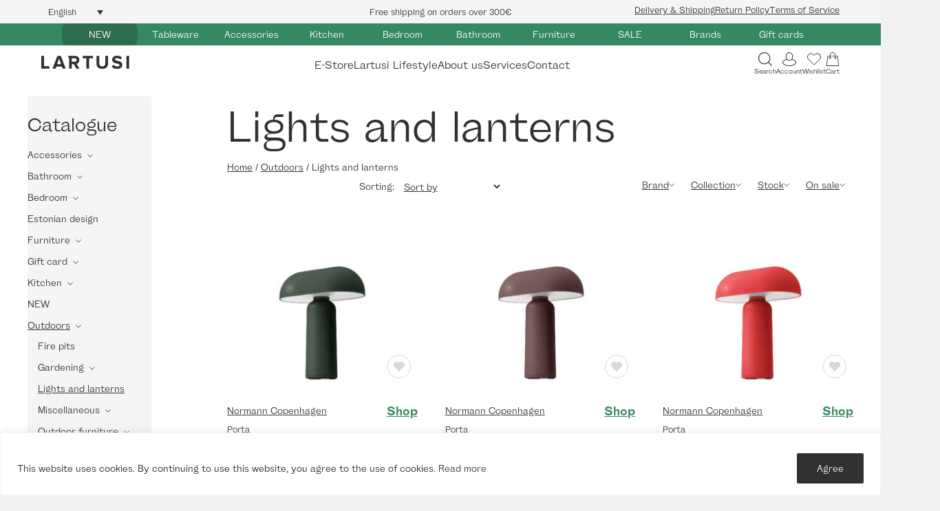

--- FILE ---
content_type: text/html; charset=UTF-8
request_url: https://lartusihome.com/shop/outdoors/lights-and-lanterns-interior-design/
body_size: 59633
content:
<!DOCTYPE html>
<html lang="en-US">
<head>
<meta charset="UTF-8" />
<meta name='viewport' content='width=device-width, initial-scale=1.0' />
<meta http-equiv='X-UA-Compatible' content='IE=edge' />
<link rel="profile" href="https://gmpg.org/xfn/11" />
				<script>document.documentElement.className = document.documentElement.className + ' yes-js js_active js'</script>
				<meta name='robots' content='index, follow, max-image-preview:large, max-snippet:-1, max-video-preview:-1' />
<link rel="alternate" hreflang="en" href="https://lartusihome.com/shop/outdoors/lights-and-lanterns-interior-design/" />
<link rel="alternate" hreflang="et" href="https://lartusihome.com/et/pood/valimoobel/valgustid-ja-laternad-sisekujundus/" />
<link rel="alternate" hreflang="x-default" href="https://lartusihome.com/shop/outdoors/lights-and-lanterns-interior-design/" />

	<!-- This site is optimized with the Yoast SEO plugin v25.6 - https://yoast.com/wordpress/plugins/seo/ -->
	<title>Lights and lanterns - Lartusihome.com</title>
	<link rel="canonical" href="https://lartusihome.com/shop/outdoors/lights-and-lanterns-interior-design/" />
	<meta property="og:locale" content="en_US" />
	<meta property="og:type" content="article" />
	<meta property="og:title" content="Lights and lanterns - Lartusihome.com" />
	<meta property="og:url" content="https://lartusihome.com/shop/outdoors/lights-and-lanterns-interior-design/" />
	<meta property="og:site_name" content="Lartusihome.com" />
	<meta property="og:image" content="https://lartusihome.com/wp-content/uploads/2019/11/lartusifacebook.jpg" />
	<meta property="og:image:width" content="1200" />
	<meta property="og:image:height" content="630" />
	<meta property="og:image:type" content="image/jpeg" />
	<meta name="twitter:card" content="summary_large_image" />
	<script type="application/ld+json" class="yoast-schema-graph">{"@context":"https://schema.org","@graph":[{"@type":"CollectionPage","@id":"https://lartusihome.com/shop/outdoors/lights-and-lanterns-interior-design/","url":"https://lartusihome.com/shop/outdoors/lights-and-lanterns-interior-design/","name":"Lights and lanterns - Lartusihome.com","isPartOf":{"@id":"https://lartusihome.com/#website"},"primaryImageOfPage":{"@id":"https://lartusihome.com/shop/outdoors/lights-and-lanterns-interior-design/#primaryimage"},"image":{"@id":"https://lartusihome.com/shop/outdoors/lights-and-lanterns-interior-design/#primaryimage"},"thumbnailUrl":"https://lartusihome.com/wp-content/uploads/2024/09/510115_Porta_Table_Lamp_Dark_Green_02.jpg","breadcrumb":{"@id":"https://lartusihome.com/shop/outdoors/lights-and-lanterns-interior-design/#breadcrumb"},"inLanguage":"en-US"},{"@type":"ImageObject","inLanguage":"en-US","@id":"https://lartusihome.com/shop/outdoors/lights-and-lanterns-interior-design/#primaryimage","url":"https://lartusihome.com/wp-content/uploads/2024/09/510115_Porta_Table_Lamp_Dark_Green_02.jpg","contentUrl":"https://lartusihome.com/wp-content/uploads/2024/09/510115_Porta_Table_Lamp_Dark_Green_02.jpg","width":2000,"height":2000},{"@type":"BreadcrumbList","@id":"https://lartusihome.com/shop/outdoors/lights-and-lanterns-interior-design/#breadcrumb","itemListElement":[{"@type":"ListItem","position":1,"name":"Home","item":"https://lartusihome.com/"},{"@type":"ListItem","position":2,"name":"Outdoors","item":"https://lartusihome.com/shop/outdoors/"},{"@type":"ListItem","position":3,"name":"Lights and lanterns"}]},{"@type":"WebSite","@id":"https://lartusihome.com/#website","url":"https://lartusihome.com/","name":"Lartusihome.com","description":"Home / Interior","potentialAction":[{"@type":"SearchAction","target":{"@type":"EntryPoint","urlTemplate":"https://lartusihome.com/?s={search_term_string}"},"query-input":{"@type":"PropertyValueSpecification","valueRequired":true,"valueName":"search_term_string"}}],"inLanguage":"en-US"}]}</script>
	<!-- / Yoast SEO plugin. -->


<link rel='dns-prefetch' href='//fonts.googleapis.com' />
<link rel='dns-prefetch' href='//chimpstatic.com' />
<link rel='dns-prefetch' href='//connect.facebook.net' />
<link rel='dns-prefetch' href='//plausible.io' />
<link rel='dns-prefetch' href='//www.googletagmanager.com' />

<link rel="alternate" type="application/rss+xml" title="Lartusihome.com &raquo; Feed" href="https://lartusihome.com/feed/" />
<link rel="alternate" type="application/rss+xml" title="Lartusihome.com &raquo; Comments Feed" href="https://lartusihome.com/comments/feed/" />
<link rel="alternate" type="application/rss+xml" title="Lartusihome.com &raquo; Lights and lanterns Category Feed" href="https://lartusihome.com/shop/outdoors/lights-and-lanterns-interior-design/feed/" />
<style type="text/css">.brave_popup{display:none}</style><script data-no-optimize="1"> var brave_popup_data = {}; var bravepop_emailValidation=false; var brave_popup_videos = {};  var brave_popup_formData = {};var brave_popup_adminUser = false; var brave_popup_pageInfo = {"type":"tax","pageID":22591,"singleType":"product_cat"};  var bravepop_emailSuggestions={};</script><link rel="preload" href="https://lartusihome.com/wp-content/plugins/bb-plugin/fonts/fontawesome/5.15.4/webfonts/fa-solid-900.woff2" as="font" type="font/woff2" crossorigin="anonymous">
<link rel="preload" href="https://lartusihome.com/wp-content/plugins/bb-plugin/fonts/fontawesome/5.15.4/webfonts/fa-regular-400.woff2" as="font" type="font/woff2" crossorigin="anonymous">
<style id='cf-frontend-style-inline-css'>
@font-face {
	font-family: 'Wremena';
	font-weight: 400;
	src: url('https://lartusihome.com/wp-content/uploads/2024/09/Wremena-Regular.otf') format('OpenType');
}
@font-face {
	font-family: 'Wremena';
	font-weight: 700;
	src: url('https://lartusihome.com/wp-content/uploads/2024/09/Wremena-Bold.otf') format('OpenType');
}
@font-face {
	font-family: 'Wremena';
	font-weight: 300;
	src: url('https://lartusihome.com/wp-content/uploads/2024/09/Wremena-Light.otf') format('OpenType');
}
@font-face {
	font-family: 'Helvetica Bold';
	font-weight: 400;
	src: url('https://lartusihome.com/wp-content/uploads/2024/09/Helvetica-Bold-Font.ttf') format('truetype');
}
@font-face {
	font-family: 'Alloy Grotesk';
	font-weight: 700;
	font-display: auto;
	src: url('https://lartusihome.com/wp-content/uploads/2022/06/Alloy-GroteskBold.woff2') format('woff2');
}
@font-face {
	font-family: 'Alloy Grotesk';
	font-weight: 400;
	font-display: auto;
	src: url('https://lartusihome.com/wp-content/uploads/2022/06/Alloy-GroteskBook.woff2') format('woff2');
}
</style>
<style id='wp-emoji-styles-inline-css'>

	img.wp-smiley, img.emoji {
		display: inline !important;
		border: none !important;
		box-shadow: none !important;
		height: 1em !important;
		width: 1em !important;
		margin: 0 0.07em !important;
		vertical-align: -0.1em !important;
		background: none !important;
		padding: 0 !important;
	}
</style>
<link rel='stylesheet' id='wp-block-library-css' href='https://lartusihome.com/wp-includes/css/dist/block-library/style.min.css?ver=afbadba1e76fac5c9b15d2589df0a912' media='all' />
<style id='wp-block-library-theme-inline-css'>
.wp-block-audio :where(figcaption){color:#555;font-size:13px;text-align:center}.is-dark-theme .wp-block-audio :where(figcaption){color:#ffffffa6}.wp-block-audio{margin:0 0 1em}.wp-block-code{border:1px solid #ccc;border-radius:4px;font-family:Menlo,Consolas,monaco,monospace;padding:.8em 1em}.wp-block-embed :where(figcaption){color:#555;font-size:13px;text-align:center}.is-dark-theme .wp-block-embed :where(figcaption){color:#ffffffa6}.wp-block-embed{margin:0 0 1em}.blocks-gallery-caption{color:#555;font-size:13px;text-align:center}.is-dark-theme .blocks-gallery-caption{color:#ffffffa6}:root :where(.wp-block-image figcaption){color:#555;font-size:13px;text-align:center}.is-dark-theme :root :where(.wp-block-image figcaption){color:#ffffffa6}.wp-block-image{margin:0 0 1em}.wp-block-pullquote{border-bottom:4px solid;border-top:4px solid;color:currentColor;margin-bottom:1.75em}.wp-block-pullquote cite,.wp-block-pullquote footer,.wp-block-pullquote__citation{color:currentColor;font-size:.8125em;font-style:normal;text-transform:uppercase}.wp-block-quote{border-left:.25em solid;margin:0 0 1.75em;padding-left:1em}.wp-block-quote cite,.wp-block-quote footer{color:currentColor;font-size:.8125em;font-style:normal;position:relative}.wp-block-quote.has-text-align-right{border-left:none;border-right:.25em solid;padding-left:0;padding-right:1em}.wp-block-quote.has-text-align-center{border:none;padding-left:0}.wp-block-quote.is-large,.wp-block-quote.is-style-large,.wp-block-quote.is-style-plain{border:none}.wp-block-search .wp-block-search__label{font-weight:700}.wp-block-search__button{border:1px solid #ccc;padding:.375em .625em}:where(.wp-block-group.has-background){padding:1.25em 2.375em}.wp-block-separator.has-css-opacity{opacity:.4}.wp-block-separator{border:none;border-bottom:2px solid;margin-left:auto;margin-right:auto}.wp-block-separator.has-alpha-channel-opacity{opacity:1}.wp-block-separator:not(.is-style-wide):not(.is-style-dots){width:100px}.wp-block-separator.has-background:not(.is-style-dots){border-bottom:none;height:1px}.wp-block-separator.has-background:not(.is-style-wide):not(.is-style-dots){height:2px}.wp-block-table{margin:0 0 1em}.wp-block-table td,.wp-block-table th{word-break:normal}.wp-block-table :where(figcaption){color:#555;font-size:13px;text-align:center}.is-dark-theme .wp-block-table :where(figcaption){color:#ffffffa6}.wp-block-video :where(figcaption){color:#555;font-size:13px;text-align:center}.is-dark-theme .wp-block-video :where(figcaption){color:#ffffffa6}.wp-block-video{margin:0 0 1em}:root :where(.wp-block-template-part.has-background){margin-bottom:0;margin-top:0;padding:1.25em 2.375em}
</style>
<link data-minify="1" rel='stylesheet' id='jquery-selectBox-css' href='https://lartusihome.com/wp-content/cache/min/1/wp-content/plugins/yith-woocommerce-wishlist-premium/assets/css/jquery.selectBox.css?ver=1768470589' media='all' />
<link data-minify="1" rel='stylesheet' id='yith-wcwl-font-awesome-css' href='https://lartusihome.com/wp-content/cache/min/1/wp-content/plugins/yith-woocommerce-wishlist-premium/assets/css/font-awesome.css?ver=1768470589' media='all' />
<link data-minify="1" rel='stylesheet' id='woocommerce_prettyPhoto_css-css' href='https://lartusihome.com/wp-content/cache/min/1/wp-content/plugins/woocommerce/assets/css/prettyPhoto.css?ver=1768470589' media='all' />
<link data-minify="1" rel='stylesheet' id='yith-wcwl-main-css' href='https://lartusihome.com/wp-content/cache/min/1/wp-content/plugins/yith-woocommerce-wishlist-premium/assets/css/style.css?ver=1768470589' media='all' />
<style id='classic-theme-styles-inline-css'>
/*! This file is auto-generated */
.wp-block-button__link{color:#fff;background-color:#32373c;border-radius:9999px;box-shadow:none;text-decoration:none;padding:calc(.667em + 2px) calc(1.333em + 2px);font-size:1.125em}.wp-block-file__button{background:#32373c;color:#fff;text-decoration:none}
</style>
<style id='global-styles-inline-css'>
:root{--wp--preset--aspect-ratio--square: 1;--wp--preset--aspect-ratio--4-3: 4/3;--wp--preset--aspect-ratio--3-4: 3/4;--wp--preset--aspect-ratio--3-2: 3/2;--wp--preset--aspect-ratio--2-3: 2/3;--wp--preset--aspect-ratio--16-9: 16/9;--wp--preset--aspect-ratio--9-16: 9/16;--wp--preset--color--black: #000000;--wp--preset--color--cyan-bluish-gray: #abb8c3;--wp--preset--color--white: #ffffff;--wp--preset--color--pale-pink: #f78da7;--wp--preset--color--vivid-red: #cf2e2e;--wp--preset--color--luminous-vivid-orange: #ff6900;--wp--preset--color--luminous-vivid-amber: #fcb900;--wp--preset--color--light-green-cyan: #7bdcb5;--wp--preset--color--vivid-green-cyan: #00d084;--wp--preset--color--pale-cyan-blue: #8ed1fc;--wp--preset--color--vivid-cyan-blue: #0693e3;--wp--preset--color--vivid-purple: #9b51e0;--wp--preset--gradient--vivid-cyan-blue-to-vivid-purple: linear-gradient(135deg,rgba(6,147,227,1) 0%,rgb(155,81,224) 100%);--wp--preset--gradient--light-green-cyan-to-vivid-green-cyan: linear-gradient(135deg,rgb(122,220,180) 0%,rgb(0,208,130) 100%);--wp--preset--gradient--luminous-vivid-amber-to-luminous-vivid-orange: linear-gradient(135deg,rgba(252,185,0,1) 0%,rgba(255,105,0,1) 100%);--wp--preset--gradient--luminous-vivid-orange-to-vivid-red: linear-gradient(135deg,rgba(255,105,0,1) 0%,rgb(207,46,46) 100%);--wp--preset--gradient--very-light-gray-to-cyan-bluish-gray: linear-gradient(135deg,rgb(238,238,238) 0%,rgb(169,184,195) 100%);--wp--preset--gradient--cool-to-warm-spectrum: linear-gradient(135deg,rgb(74,234,220) 0%,rgb(151,120,209) 20%,rgb(207,42,186) 40%,rgb(238,44,130) 60%,rgb(251,105,98) 80%,rgb(254,248,76) 100%);--wp--preset--gradient--blush-light-purple: linear-gradient(135deg,rgb(255,206,236) 0%,rgb(152,150,240) 100%);--wp--preset--gradient--blush-bordeaux: linear-gradient(135deg,rgb(254,205,165) 0%,rgb(254,45,45) 50%,rgb(107,0,62) 100%);--wp--preset--gradient--luminous-dusk: linear-gradient(135deg,rgb(255,203,112) 0%,rgb(199,81,192) 50%,rgb(65,88,208) 100%);--wp--preset--gradient--pale-ocean: linear-gradient(135deg,rgb(255,245,203) 0%,rgb(182,227,212) 50%,rgb(51,167,181) 100%);--wp--preset--gradient--electric-grass: linear-gradient(135deg,rgb(202,248,128) 0%,rgb(113,206,126) 100%);--wp--preset--gradient--midnight: linear-gradient(135deg,rgb(2,3,129) 0%,rgb(40,116,252) 100%);--wp--preset--font-size--small: 13px;--wp--preset--font-size--medium: 20px;--wp--preset--font-size--large: 36px;--wp--preset--font-size--x-large: 42px;--wp--preset--font-family--inter: "Inter", sans-serif;--wp--preset--font-family--cardo: Cardo;--wp--preset--spacing--20: 0.44rem;--wp--preset--spacing--30: 0.67rem;--wp--preset--spacing--40: 1rem;--wp--preset--spacing--50: 1.5rem;--wp--preset--spacing--60: 2.25rem;--wp--preset--spacing--70: 3.38rem;--wp--preset--spacing--80: 5.06rem;--wp--preset--shadow--natural: 6px 6px 9px rgba(0, 0, 0, 0.2);--wp--preset--shadow--deep: 12px 12px 50px rgba(0, 0, 0, 0.4);--wp--preset--shadow--sharp: 6px 6px 0px rgba(0, 0, 0, 0.2);--wp--preset--shadow--outlined: 6px 6px 0px -3px rgba(255, 255, 255, 1), 6px 6px rgba(0, 0, 0, 1);--wp--preset--shadow--crisp: 6px 6px 0px rgba(0, 0, 0, 1);}:where(.is-layout-flex){gap: 0.5em;}:where(.is-layout-grid){gap: 0.5em;}body .is-layout-flex{display: flex;}.is-layout-flex{flex-wrap: wrap;align-items: center;}.is-layout-flex > :is(*, div){margin: 0;}body .is-layout-grid{display: grid;}.is-layout-grid > :is(*, div){margin: 0;}:where(.wp-block-columns.is-layout-flex){gap: 2em;}:where(.wp-block-columns.is-layout-grid){gap: 2em;}:where(.wp-block-post-template.is-layout-flex){gap: 1.25em;}:where(.wp-block-post-template.is-layout-grid){gap: 1.25em;}.has-black-color{color: var(--wp--preset--color--black) !important;}.has-cyan-bluish-gray-color{color: var(--wp--preset--color--cyan-bluish-gray) !important;}.has-white-color{color: var(--wp--preset--color--white) !important;}.has-pale-pink-color{color: var(--wp--preset--color--pale-pink) !important;}.has-vivid-red-color{color: var(--wp--preset--color--vivid-red) !important;}.has-luminous-vivid-orange-color{color: var(--wp--preset--color--luminous-vivid-orange) !important;}.has-luminous-vivid-amber-color{color: var(--wp--preset--color--luminous-vivid-amber) !important;}.has-light-green-cyan-color{color: var(--wp--preset--color--light-green-cyan) !important;}.has-vivid-green-cyan-color{color: var(--wp--preset--color--vivid-green-cyan) !important;}.has-pale-cyan-blue-color{color: var(--wp--preset--color--pale-cyan-blue) !important;}.has-vivid-cyan-blue-color{color: var(--wp--preset--color--vivid-cyan-blue) !important;}.has-vivid-purple-color{color: var(--wp--preset--color--vivid-purple) !important;}.has-black-background-color{background-color: var(--wp--preset--color--black) !important;}.has-cyan-bluish-gray-background-color{background-color: var(--wp--preset--color--cyan-bluish-gray) !important;}.has-white-background-color{background-color: var(--wp--preset--color--white) !important;}.has-pale-pink-background-color{background-color: var(--wp--preset--color--pale-pink) !important;}.has-vivid-red-background-color{background-color: var(--wp--preset--color--vivid-red) !important;}.has-luminous-vivid-orange-background-color{background-color: var(--wp--preset--color--luminous-vivid-orange) !important;}.has-luminous-vivid-amber-background-color{background-color: var(--wp--preset--color--luminous-vivid-amber) !important;}.has-light-green-cyan-background-color{background-color: var(--wp--preset--color--light-green-cyan) !important;}.has-vivid-green-cyan-background-color{background-color: var(--wp--preset--color--vivid-green-cyan) !important;}.has-pale-cyan-blue-background-color{background-color: var(--wp--preset--color--pale-cyan-blue) !important;}.has-vivid-cyan-blue-background-color{background-color: var(--wp--preset--color--vivid-cyan-blue) !important;}.has-vivid-purple-background-color{background-color: var(--wp--preset--color--vivid-purple) !important;}.has-black-border-color{border-color: var(--wp--preset--color--black) !important;}.has-cyan-bluish-gray-border-color{border-color: var(--wp--preset--color--cyan-bluish-gray) !important;}.has-white-border-color{border-color: var(--wp--preset--color--white) !important;}.has-pale-pink-border-color{border-color: var(--wp--preset--color--pale-pink) !important;}.has-vivid-red-border-color{border-color: var(--wp--preset--color--vivid-red) !important;}.has-luminous-vivid-orange-border-color{border-color: var(--wp--preset--color--luminous-vivid-orange) !important;}.has-luminous-vivid-amber-border-color{border-color: var(--wp--preset--color--luminous-vivid-amber) !important;}.has-light-green-cyan-border-color{border-color: var(--wp--preset--color--light-green-cyan) !important;}.has-vivid-green-cyan-border-color{border-color: var(--wp--preset--color--vivid-green-cyan) !important;}.has-pale-cyan-blue-border-color{border-color: var(--wp--preset--color--pale-cyan-blue) !important;}.has-vivid-cyan-blue-border-color{border-color: var(--wp--preset--color--vivid-cyan-blue) !important;}.has-vivid-purple-border-color{border-color: var(--wp--preset--color--vivid-purple) !important;}.has-vivid-cyan-blue-to-vivid-purple-gradient-background{background: var(--wp--preset--gradient--vivid-cyan-blue-to-vivid-purple) !important;}.has-light-green-cyan-to-vivid-green-cyan-gradient-background{background: var(--wp--preset--gradient--light-green-cyan-to-vivid-green-cyan) !important;}.has-luminous-vivid-amber-to-luminous-vivid-orange-gradient-background{background: var(--wp--preset--gradient--luminous-vivid-amber-to-luminous-vivid-orange) !important;}.has-luminous-vivid-orange-to-vivid-red-gradient-background{background: var(--wp--preset--gradient--luminous-vivid-orange-to-vivid-red) !important;}.has-very-light-gray-to-cyan-bluish-gray-gradient-background{background: var(--wp--preset--gradient--very-light-gray-to-cyan-bluish-gray) !important;}.has-cool-to-warm-spectrum-gradient-background{background: var(--wp--preset--gradient--cool-to-warm-spectrum) !important;}.has-blush-light-purple-gradient-background{background: var(--wp--preset--gradient--blush-light-purple) !important;}.has-blush-bordeaux-gradient-background{background: var(--wp--preset--gradient--blush-bordeaux) !important;}.has-luminous-dusk-gradient-background{background: var(--wp--preset--gradient--luminous-dusk) !important;}.has-pale-ocean-gradient-background{background: var(--wp--preset--gradient--pale-ocean) !important;}.has-electric-grass-gradient-background{background: var(--wp--preset--gradient--electric-grass) !important;}.has-midnight-gradient-background{background: var(--wp--preset--gradient--midnight) !important;}.has-small-font-size{font-size: var(--wp--preset--font-size--small) !important;}.has-medium-font-size{font-size: var(--wp--preset--font-size--medium) !important;}.has-large-font-size{font-size: var(--wp--preset--font-size--large) !important;}.has-x-large-font-size{font-size: var(--wp--preset--font-size--x-large) !important;}
:where(.wp-block-post-template.is-layout-flex){gap: 1.25em;}:where(.wp-block-post-template.is-layout-grid){gap: 1.25em;}
:where(.wp-block-columns.is-layout-flex){gap: 2em;}:where(.wp-block-columns.is-layout-grid){gap: 2em;}
:root :where(.wp-block-pullquote){font-size: 1.5em;line-height: 1.6;}
</style>
<link data-minify="1" rel='stylesheet' id='woocommerce-layout-css' href='https://lartusihome.com/wp-content/cache/min/1/wp-content/plugins/woocommerce/assets/css/woocommerce-layout.css?ver=1768470589' media='all' />
<link data-minify="1" rel='stylesheet' id='woocommerce-smallscreen-css' href='https://lartusihome.com/wp-content/cache/min/1/wp-content/plugins/woocommerce/assets/css/woocommerce-smallscreen.css?ver=1768470589' media='only screen and (max-width: 767px)' />
<link data-minify="1" rel='stylesheet' id='woocommerce-general-css' href='https://lartusihome.com/wp-content/cache/min/1/wp-content/plugins/woocommerce/assets/css/woocommerce.css?ver=1768470589' media='all' />
<style id='woocommerce-inline-inline-css'>
.woocommerce form .form-row .required { visibility: visible; }
</style>
<link data-minify="1" rel='stylesheet' id='wpml-legacy-dropdown-click-0-css' href='https://lartusihome.com/wp-content/cache/min/1/wp-content/plugins/sitepress-multilingual-cms/templates/language-switchers/legacy-dropdown-click/style.min.css?ver=1768518659' media='all' />
<link data-minify="1" rel='stylesheet' id='font-awesome-5-css' href='https://lartusihome.com/wp-content/cache/min/1/wp-content/plugins/bb-plugin/fonts/fontawesome/5.15.4/css/all.min.css?ver=1768470589' media='all' />
<link data-minify="1" rel='stylesheet' id='fl-builder-layout-bundle-e9949c47630f0ce8cb11cc760e566aca-css' href='https://lartusihome.com/wp-content/cache/min/1/wp-content/uploads/bb-plugin/cache/e9949c47630f0ce8cb11cc760e566aca-layout-bundle.css?ver=1768470624' media='all' />
<link data-minify="1" rel='stylesheet' id='montonio-style-css' href='https://lartusihome.com/wp-content/cache/min/1/wp-content/plugins/montonio-for-woocommerce/assets/css/montonio-style.css?ver=1768470589' media='all' />
<link data-minify="1" rel='stylesheet' id='woo_discount_pro_style-css' href='https://lartusihome.com/wp-content/cache/min/1/wp-content/plugins/woo-discount-rules-pro/Assets/Css/awdr_style.css?ver=1768470589' media='all' />
<link rel='stylesheet' id='jquery-magnificpopup-css' href='https://lartusihome.com/wp-content/plugins/bb-plugin/css/jquery.magnificpopup.min.css?ver=2.8.3.7' media='all' />
<link rel='stylesheet' id='base-css' href='https://lartusihome.com/wp-content/themes/bb-theme/css/base.min.css?ver=1.7.9' media='all' />
<link data-minify="1" rel='stylesheet' id='fl-automator-skin-css' href='https://lartusihome.com/wp-content/cache/min/1/wp-content/uploads/bb-theme/skin-695b7991d61ba.css?ver=1768470589' media='all' />
<link data-minify="1" rel='stylesheet' id='fl-child-theme-css' href='https://lartusihome.com/wp-content/cache/min/1/wp-content/themes/lartusihome/style.css?ver=1768470589' media='all' />
<link rel='stylesheet' id='pp-animate-css' href='https://lartusihome.com/wp-content/plugins/bbpowerpack/assets/css/animate.min.css?ver=3.5.1' media='all' />
<style id='rocket-lazyload-inline-css'>
.rll-youtube-player{position:relative;padding-bottom:56.23%;height:0;overflow:hidden;max-width:100%;}.rll-youtube-player:focus-within{outline: 2px solid currentColor;outline-offset: 5px;}.rll-youtube-player iframe{position:absolute;top:0;left:0;width:100%;height:100%;z-index:100;background:0 0}.rll-youtube-player img{bottom:0;display:block;left:0;margin:auto;max-width:100%;width:100%;position:absolute;right:0;top:0;border:none;height:auto;-webkit-transition:.4s all;-moz-transition:.4s all;transition:.4s all}.rll-youtube-player img:hover{-webkit-filter:brightness(75%)}.rll-youtube-player .play{height:100%;width:100%;left:0;top:0;position:absolute;background:url(https://lartusihome.com/wp-content/plugins/wp-rocket/assets/img/youtube.png) no-repeat center;background-color: transparent !important;cursor:pointer;border:none;}
</style>
<script type="text/javascript">
            window._nslDOMReady = function (callback) {
                if ( document.readyState === "complete" || document.readyState === "interactive" ) {
                    callback();
                } else {
                    document.addEventListener( "DOMContentLoaded", callback );
                }
            };
            </script><script id="wpml-cookie-js-extra">
var wpml_cookies = {"wp-wpml_current_language":{"value":"en","expires":1,"path":"\/"}};
var wpml_cookies = {"wp-wpml_current_language":{"value":"en","expires":1,"path":"\/"}};
</script>
<script data-minify="1" src="https://lartusihome.com/wp-content/cache/min/1/wp-content/plugins/sitepress-multilingual-cms/res/js/cookies/language-cookie.js?ver=1768470589" id="wpml-cookie-js" defer data-wp-strategy="defer"></script>
<script id="cookie-law-info-js-extra">
var _ckyConfig = {"_ipData":[],"_assetsURL":"https:\/\/lartusihome.com\/wp-content\/plugins\/cookie-law-info\/lite\/frontend\/images\/","_publicURL":"https:\/\/lartusihome.com","_expiry":"365","_categories":[{"name":"Necessary","slug":"necessary","isNecessary":true,"ccpaDoNotSell":true,"cookies":[],"active":true,"defaultConsent":{"gdpr":true,"ccpa":true}},{"name":"Functional","slug":"functional","isNecessary":false,"ccpaDoNotSell":true,"cookies":[],"active":true,"defaultConsent":{"gdpr":false,"ccpa":false}},{"name":"Analytics","slug":"analytics","isNecessary":false,"ccpaDoNotSell":true,"cookies":[],"active":true,"defaultConsent":{"gdpr":false,"ccpa":false}},{"name":"Performance","slug":"performance","isNecessary":false,"ccpaDoNotSell":true,"cookies":[],"active":true,"defaultConsent":{"gdpr":false,"ccpa":false}},{"name":"Advertisement","slug":"advertisement","isNecessary":false,"ccpaDoNotSell":true,"cookies":[],"active":true,"defaultConsent":{"gdpr":false,"ccpa":false}}],"_activeLaw":"gdpr","_rootDomain":"","_block":"1","_showBanner":"1","_bannerConfig":{"settings":{"type":"banner","preferenceCenterType":"popup","position":"bottom","applicableLaw":"gdpr"},"behaviours":{"reloadBannerOnAccept":false,"loadAnalyticsByDefault":false,"animations":{"onLoad":"animate","onHide":"sticky"}},"config":{"revisitConsent":{"status":false,"tag":"revisit-consent","position":"bottom-left","meta":{"url":"#"},"styles":{"background-color":"#0056A7"},"elements":{"title":{"type":"text","tag":"revisit-consent-title","status":true,"styles":{"color":"#0056a7"}}}},"preferenceCenter":{"toggle":{"status":true,"tag":"detail-category-toggle","type":"toggle","states":{"active":{"styles":{"background-color":"#1863DC"}},"inactive":{"styles":{"background-color":"#D0D5D2"}}}}},"categoryPreview":{"status":false,"toggle":{"status":true,"tag":"detail-category-preview-toggle","type":"toggle","states":{"active":{"styles":{"background-color":"#1863DC"}},"inactive":{"styles":{"background-color":"#D0D5D2"}}}}},"videoPlaceholder":{"status":true,"styles":{"background-color":"#000000","border-color":"#000000cc","color":"#ffffff"}},"readMore":{"status":false,"tag":"readmore-button","type":"link","meta":{"noFollow":true,"newTab":true},"styles":{"color":"#313131","background-color":"transparent","border-color":"transparent"}},"auditTable":{"status":true},"optOption":{"status":true,"toggle":{"status":true,"tag":"optout-option-toggle","type":"toggle","states":{"active":{"styles":{"background-color":"#1863dc"}},"inactive":{"styles":{"background-color":"#FFFFFF"}}}}}}},"_version":"3.2.6","_logConsent":"1","_tags":[{"tag":"accept-button","styles":{"color":"#FFFFFF","background-color":"#313131","border-color":"#313131"}},{"tag":"reject-button","styles":{"color":"#1863DC","background-color":"transparent","border-color":"#1863DC"}},{"tag":"settings-button","styles":{"color":"#1863DC","background-color":"transparent","border-color":"#1863DC"}},{"tag":"readmore-button","styles":{"color":"#313131","background-color":"transparent","border-color":"transparent"}},{"tag":"donotsell-button","styles":{"color":"#1863DC","background-color":"transparent","border-color":"transparent"}},{"tag":"accept-button","styles":{"color":"#FFFFFF","background-color":"#313131","border-color":"#313131"}},{"tag":"revisit-consent","styles":{"background-color":"#0056A7"}}],"_shortCodes":[{"key":"cky_readmore","content":"<a href=\"#\" class=\"cky-policy\" aria-label=\"\" target=\"_blank\" rel=\"noopener\" data-cky-tag=\"readmore-button\"><\/a>","tag":"readmore-button","status":false,"attributes":{"rel":"nofollow","target":"_blank"}},{"key":"cky_show_desc","content":"<button class=\"cky-show-desc-btn\" data-cky-tag=\"show-desc-button\" aria-label=\"Show more\">Show more<\/button>","tag":"show-desc-button","status":true,"attributes":[]},{"key":"cky_hide_desc","content":"<button class=\"cky-show-desc-btn\" data-cky-tag=\"hide-desc-button\" aria-label=\"Show less\">Show less<\/button>","tag":"hide-desc-button","status":true,"attributes":[]},{"key":"cky_category_toggle_label","content":"[cky_{{status}}_category_label] [cky_preference_{{category_slug}}_title]","tag":"","status":true,"attributes":[]},{"key":"cky_enable_category_label","content":"Enable","tag":"","status":true,"attributes":[]},{"key":"cky_disable_category_label","content":"Disable","tag":"","status":true,"attributes":[]},{"key":"cky_video_placeholder","content":"<div class=\"video-placeholder-normal\" data-cky-tag=\"video-placeholder\" id=\"[UNIQUEID]\"><p class=\"video-placeholder-text-normal\" data-cky-tag=\"placeholder-title\">Please accept the cookie consent<\/p><\/div>","tag":"","status":true,"attributes":[]},{"key":"cky_enable_optout_label","content":"Enable","tag":"","status":true,"attributes":[]},{"key":"cky_disable_optout_label","content":"Disable","tag":"","status":true,"attributes":[]},{"key":"cky_optout_toggle_label","content":"[cky_{{status}}_optout_label] [cky_optout_option_title]","tag":"","status":true,"attributes":[]},{"key":"cky_optout_option_title","content":"Do Not Sell or Share My Personal Information","tag":"","status":true,"attributes":[]},{"key":"cky_optout_close_label","content":"Close","tag":"","status":true,"attributes":[]}],"_rtl":"","_language":"en","_providersToBlock":[]};
var _ckyStyles = {"css":".cky-overlay{background: #000000; opacity: 0.4; position: fixed; top: 0; left: 0; width: 100%; height: 100%; z-index: 99999999;}.cky-hide{display: none;}.cky-btn-revisit-wrapper{display: flex; align-items: center; justify-content: center; background: #0056a7; width: 45px; height: 45px; border-radius: 50%; position: fixed; z-index: 999999; cursor: pointer;}.cky-revisit-bottom-left{bottom: 15px; left: 15px;}.cky-revisit-bottom-right{bottom: 15px; right: 15px;}.cky-btn-revisit-wrapper .cky-btn-revisit{display: flex; align-items: center; justify-content: center; background: none; border: none; cursor: pointer; position: relative; margin: 0; padding: 0;}.cky-btn-revisit-wrapper .cky-btn-revisit img{max-width: fit-content; margin: 0; height: 30px; width: 30px;}.cky-revisit-bottom-left:hover::before{content: attr(data-tooltip); position: absolute; background: #4e4b66; color: #ffffff; left: calc(100% + 7px); font-size: 12px; line-height: 16px; width: max-content; padding: 4px 8px; border-radius: 4px;}.cky-revisit-bottom-left:hover::after{position: absolute; content: \"\"; border: 5px solid transparent; left: calc(100% + 2px); border-left-width: 0; border-right-color: #4e4b66;}.cky-revisit-bottom-right:hover::before{content: attr(data-tooltip); position: absolute; background: #4e4b66; color: #ffffff; right: calc(100% + 7px); font-size: 12px; line-height: 16px; width: max-content; padding: 4px 8px; border-radius: 4px;}.cky-revisit-bottom-right:hover::after{position: absolute; content: \"\"; border: 5px solid transparent; right: calc(100% + 2px); border-right-width: 0; border-left-color: #4e4b66;}.cky-revisit-hide{display: none;}.cky-consent-container{position: fixed; width: 100%; box-sizing: border-box; z-index: 9999999;}.cky-consent-container .cky-consent-bar{background: #ffffff; border: 1px solid; padding: 16.5px 24px; box-shadow: 0 -1px 10px 0 #acabab4d;}.cky-banner-bottom{bottom: 0; left: 0;}.cky-banner-top{top: 0; left: 0;}.cky-custom-brand-logo-wrapper .cky-custom-brand-logo{width: 100px; height: auto; margin: 0 0 12px 0;}.cky-notice .cky-title{color: #212121; font-weight: 700; font-size: 18px; line-height: 24px; margin: 0 0 12px 0;}.cky-notice-group{display: flex; justify-content: space-between; align-items: center; font-size: 14px; line-height: 24px; font-weight: 400;}.cky-notice-des *,.cky-preference-content-wrapper *,.cky-accordion-header-des *,.cky-gpc-wrapper .cky-gpc-desc *{font-size: 14px;}.cky-notice-des{color: #212121; font-size: 14px; line-height: 24px; font-weight: 400;}.cky-notice-des img{height: 25px; width: 25px;}.cky-consent-bar .cky-notice-des p,.cky-gpc-wrapper .cky-gpc-desc p,.cky-preference-body-wrapper .cky-preference-content-wrapper p,.cky-accordion-header-wrapper .cky-accordion-header-des p,.cky-cookie-des-table li div:last-child p{color: inherit; margin-top: 0; overflow-wrap: break-word;}.cky-notice-des P:last-child,.cky-preference-content-wrapper p:last-child,.cky-cookie-des-table li div:last-child p:last-child,.cky-gpc-wrapper .cky-gpc-desc p:last-child{margin-bottom: 0;}.cky-notice-des a.cky-policy,.cky-notice-des button.cky-policy{font-size: 14px; color: #1863dc; white-space: nowrap; cursor: pointer; background: transparent; border: 1px solid; text-decoration: underline;}.cky-notice-des button.cky-policy{padding: 0;}.cky-notice-des a.cky-policy:focus-visible,.cky-notice-des button.cky-policy:focus-visible,.cky-preference-content-wrapper .cky-show-desc-btn:focus-visible,.cky-accordion-header .cky-accordion-btn:focus-visible,.cky-preference-header .cky-btn-close:focus-visible,.cky-switch input[type=\"checkbox\"]:focus-visible,.cky-footer-wrapper a:focus-visible,.cky-btn:focus-visible{outline: 2px solid #1863dc; outline-offset: 2px;}.cky-btn:focus:not(:focus-visible),.cky-accordion-header .cky-accordion-btn:focus:not(:focus-visible),.cky-preference-content-wrapper .cky-show-desc-btn:focus:not(:focus-visible),.cky-btn-revisit-wrapper .cky-btn-revisit:focus:not(:focus-visible),.cky-preference-header .cky-btn-close:focus:not(:focus-visible),.cky-consent-bar .cky-banner-btn-close:focus:not(:focus-visible){outline: 0;}button.cky-show-desc-btn:not(:hover):not(:active){color: #1863dc; background: transparent;}button.cky-accordion-btn:not(:hover):not(:active),button.cky-banner-btn-close:not(:hover):not(:active),button.cky-btn-close:not(:hover):not(:active),button.cky-btn-revisit:not(:hover):not(:active){background: transparent;}.cky-consent-bar button:hover,.cky-modal.cky-modal-open button:hover,.cky-consent-bar button:focus,.cky-modal.cky-modal-open button:focus{text-decoration: none;}.cky-notice-btn-wrapper{display: flex; justify-content: center; align-items: center; margin-left: 15px;}.cky-notice-btn-wrapper .cky-btn{text-shadow: none; box-shadow: none;}.cky-btn{font-size: 14px; font-family: inherit; line-height: 24px; padding: 8px 27px; font-weight: 500; margin: 0 8px 0 0; border-radius: 2px; white-space: nowrap; cursor: pointer; text-align: center; text-transform: none; min-height: 0;}.cky-btn:hover{opacity: 0.8;}.cky-btn-customize{color: #1863dc; background: transparent; border: 2px solid #1863dc;}.cky-btn-reject{color: #1863dc; background: transparent; border: 2px solid #1863dc;}.cky-btn-accept{background: #1863dc; color: #ffffff; border: 2px solid #1863dc;}.cky-btn:last-child{margin-right: 0;}@media (max-width: 768px){.cky-notice-group{display: block;}.cky-notice-btn-wrapper{margin-left: 0;}.cky-notice-btn-wrapper .cky-btn{flex: auto; max-width: 100%; margin-top: 10px; white-space: unset;}}@media (max-width: 576px){.cky-notice-btn-wrapper{flex-direction: column;}.cky-custom-brand-logo-wrapper, .cky-notice .cky-title, .cky-notice-des, .cky-notice-btn-wrapper{padding: 0 28px;}.cky-consent-container .cky-consent-bar{padding: 16.5px 0;}.cky-notice-des{max-height: 40vh; overflow-y: scroll;}.cky-notice-btn-wrapper .cky-btn{width: 100%; padding: 8px; margin-right: 0;}.cky-notice-btn-wrapper .cky-btn-accept{order: 1;}.cky-notice-btn-wrapper .cky-btn-reject{order: 3;}.cky-notice-btn-wrapper .cky-btn-customize{order: 2;}}@media (max-width: 425px){.cky-custom-brand-logo-wrapper, .cky-notice .cky-title, .cky-notice-des, .cky-notice-btn-wrapper{padding: 0 24px;}.cky-notice-btn-wrapper{flex-direction: column;}.cky-btn{width: 100%; margin: 10px 0 0 0;}.cky-notice-btn-wrapper .cky-btn-customize{order: 2;}.cky-notice-btn-wrapper .cky-btn-reject{order: 3;}.cky-notice-btn-wrapper .cky-btn-accept{order: 1; margin-top: 16px;}}@media (max-width: 352px){.cky-notice .cky-title{font-size: 16px;}.cky-notice-des *{font-size: 12px;}.cky-notice-des, .cky-btn{font-size: 12px;}}.cky-modal.cky-modal-open{display: flex; visibility: visible; -webkit-transform: translate(-50%, -50%); -moz-transform: translate(-50%, -50%); -ms-transform: translate(-50%, -50%); -o-transform: translate(-50%, -50%); transform: translate(-50%, -50%); top: 50%; left: 50%; transition: all 1s ease;}.cky-modal{box-shadow: 0 32px 68px rgba(0, 0, 0, 0.3); margin: 0 auto; position: fixed; max-width: 100%; background: #ffffff; top: 50%; box-sizing: border-box; border-radius: 6px; z-index: 999999999; color: #212121; -webkit-transform: translate(-50%, 100%); -moz-transform: translate(-50%, 100%); -ms-transform: translate(-50%, 100%); -o-transform: translate(-50%, 100%); transform: translate(-50%, 100%); visibility: hidden; transition: all 0s ease;}.cky-preference-center{max-height: 79vh; overflow: hidden; width: 845px; overflow: hidden; flex: 1 1 0; display: flex; flex-direction: column; border-radius: 6px;}.cky-preference-header{display: flex; align-items: center; justify-content: space-between; padding: 22px 24px; border-bottom: 1px solid;}.cky-preference-header .cky-preference-title{font-size: 18px; font-weight: 700; line-height: 24px;}.cky-preference-header .cky-btn-close{margin: 0; cursor: pointer; vertical-align: middle; padding: 0; background: none; border: none; width: auto; height: auto; min-height: 0; line-height: 0; text-shadow: none; box-shadow: none;}.cky-preference-header .cky-btn-close img{margin: 0; height: 10px; width: 10px;}.cky-preference-body-wrapper{padding: 0 24px; flex: 1; overflow: auto; box-sizing: border-box;}.cky-preference-content-wrapper,.cky-gpc-wrapper .cky-gpc-desc{font-size: 14px; line-height: 24px; font-weight: 400; padding: 12px 0;}.cky-preference-content-wrapper{border-bottom: 1px solid;}.cky-preference-content-wrapper img{height: 25px; width: 25px;}.cky-preference-content-wrapper .cky-show-desc-btn{font-size: 14px; font-family: inherit; color: #1863dc; text-decoration: none; line-height: 24px; padding: 0; margin: 0; white-space: nowrap; cursor: pointer; background: transparent; border-color: transparent; text-transform: none; min-height: 0; text-shadow: none; box-shadow: none;}.cky-accordion-wrapper{margin-bottom: 10px;}.cky-accordion{border-bottom: 1px solid;}.cky-accordion:last-child{border-bottom: none;}.cky-accordion .cky-accordion-item{display: flex; margin-top: 10px;}.cky-accordion .cky-accordion-body{display: none;}.cky-accordion.cky-accordion-active .cky-accordion-body{display: block; padding: 0 22px; margin-bottom: 16px;}.cky-accordion-header-wrapper{cursor: pointer; width: 100%;}.cky-accordion-item .cky-accordion-header{display: flex; justify-content: space-between; align-items: center;}.cky-accordion-header .cky-accordion-btn{font-size: 16px; font-family: inherit; color: #212121; line-height: 24px; background: none; border: none; font-weight: 700; padding: 0; margin: 0; cursor: pointer; text-transform: none; min-height: 0; text-shadow: none; box-shadow: none;}.cky-accordion-header .cky-always-active{color: #008000; font-weight: 600; line-height: 24px; font-size: 14px;}.cky-accordion-header-des{font-size: 14px; line-height: 24px; margin: 10px 0 16px 0;}.cky-accordion-chevron{margin-right: 22px; position: relative; cursor: pointer;}.cky-accordion-chevron-hide{display: none;}.cky-accordion .cky-accordion-chevron i::before{content: \"\"; position: absolute; border-right: 1.4px solid; border-bottom: 1.4px solid; border-color: inherit; height: 6px; width: 6px; -webkit-transform: rotate(-45deg); -moz-transform: rotate(-45deg); -ms-transform: rotate(-45deg); -o-transform: rotate(-45deg); transform: rotate(-45deg); transition: all 0.2s ease-in-out; top: 8px;}.cky-accordion.cky-accordion-active .cky-accordion-chevron i::before{-webkit-transform: rotate(45deg); -moz-transform: rotate(45deg); -ms-transform: rotate(45deg); -o-transform: rotate(45deg); transform: rotate(45deg);}.cky-audit-table{background: #f4f4f4; border-radius: 6px;}.cky-audit-table .cky-empty-cookies-text{color: inherit; font-size: 12px; line-height: 24px; margin: 0; padding: 10px;}.cky-audit-table .cky-cookie-des-table{font-size: 12px; line-height: 24px; font-weight: normal; padding: 15px 10px; border-bottom: 1px solid; border-bottom-color: inherit; margin: 0;}.cky-audit-table .cky-cookie-des-table:last-child{border-bottom: none;}.cky-audit-table .cky-cookie-des-table li{list-style-type: none; display: flex; padding: 3px 0;}.cky-audit-table .cky-cookie-des-table li:first-child{padding-top: 0;}.cky-cookie-des-table li div:first-child{width: 100px; font-weight: 600; word-break: break-word; word-wrap: break-word;}.cky-cookie-des-table li div:last-child{flex: 1; word-break: break-word; word-wrap: break-word; margin-left: 8px;}.cky-footer-shadow{display: block; width: 100%; height: 40px; background: linear-gradient(180deg, rgba(255, 255, 255, 0) 0%, #ffffff 100%); position: absolute; bottom: calc(100% - 1px);}.cky-footer-wrapper{position: relative;}.cky-prefrence-btn-wrapper{display: flex; flex-wrap: wrap; align-items: center; justify-content: center; padding: 22px 24px; border-top: 1px solid;}.cky-prefrence-btn-wrapper .cky-btn{flex: auto; max-width: 100%; text-shadow: none; box-shadow: none;}.cky-btn-preferences{color: #1863dc; background: transparent; border: 2px solid #1863dc;}.cky-preference-header,.cky-preference-body-wrapper,.cky-preference-content-wrapper,.cky-accordion-wrapper,.cky-accordion,.cky-accordion-wrapper,.cky-footer-wrapper,.cky-prefrence-btn-wrapper{border-color: inherit;}@media (max-width: 845px){.cky-modal{max-width: calc(100% - 16px);}}@media (max-width: 576px){.cky-modal{max-width: 100%;}.cky-preference-center{max-height: 100vh;}.cky-prefrence-btn-wrapper{flex-direction: column;}.cky-accordion.cky-accordion-active .cky-accordion-body{padding-right: 0;}.cky-prefrence-btn-wrapper .cky-btn{width: 100%; margin: 10px 0 0 0;}.cky-prefrence-btn-wrapper .cky-btn-reject{order: 3;}.cky-prefrence-btn-wrapper .cky-btn-accept{order: 1; margin-top: 0;}.cky-prefrence-btn-wrapper .cky-btn-preferences{order: 2;}}@media (max-width: 425px){.cky-accordion-chevron{margin-right: 15px;}.cky-notice-btn-wrapper{margin-top: 0;}.cky-accordion.cky-accordion-active .cky-accordion-body{padding: 0 15px;}}@media (max-width: 352px){.cky-preference-header .cky-preference-title{font-size: 16px;}.cky-preference-header{padding: 16px 24px;}.cky-preference-content-wrapper *, .cky-accordion-header-des *{font-size: 12px;}.cky-preference-content-wrapper, .cky-preference-content-wrapper .cky-show-more, .cky-accordion-header .cky-always-active, .cky-accordion-header-des, .cky-preference-content-wrapper .cky-show-desc-btn, .cky-notice-des a.cky-policy{font-size: 12px;}.cky-accordion-header .cky-accordion-btn{font-size: 14px;}}.cky-switch{display: flex;}.cky-switch input[type=\"checkbox\"]{position: relative; width: 44px; height: 24px; margin: 0; background: #d0d5d2; -webkit-appearance: none; border-radius: 50px; cursor: pointer; outline: 0; border: none; top: 0;}.cky-switch input[type=\"checkbox\"]:checked{background: #1863dc;}.cky-switch input[type=\"checkbox\"]:before{position: absolute; content: \"\"; height: 20px; width: 20px; left: 2px; bottom: 2px; border-radius: 50%; background-color: white; -webkit-transition: 0.4s; transition: 0.4s; margin: 0;}.cky-switch input[type=\"checkbox\"]:after{display: none;}.cky-switch input[type=\"checkbox\"]:checked:before{-webkit-transform: translateX(20px); -ms-transform: translateX(20px); transform: translateX(20px);}@media (max-width: 425px){.cky-switch input[type=\"checkbox\"]{width: 38px; height: 21px;}.cky-switch input[type=\"checkbox\"]:before{height: 17px; width: 17px;}.cky-switch input[type=\"checkbox\"]:checked:before{-webkit-transform: translateX(17px); -ms-transform: translateX(17px); transform: translateX(17px);}}.cky-consent-bar .cky-banner-btn-close{position: absolute; right: 9px; top: 5px; background: none; border: none; cursor: pointer; padding: 0; margin: 0; min-height: 0; line-height: 0; height: auto; width: auto; text-shadow: none; box-shadow: none;}.cky-consent-bar .cky-banner-btn-close img{height: 9px; width: 9px; margin: 0;}.cky-notice-btn-wrapper .cky-btn-do-not-sell{font-size: 14px; line-height: 24px; padding: 6px 0; margin: 0; font-weight: 500; background: none; border-radius: 2px; border: none; cursor: pointer; text-align: left; color: #1863dc; background: transparent; border-color: transparent; box-shadow: none; text-shadow: none;}.cky-consent-bar .cky-banner-btn-close:focus-visible,.cky-notice-btn-wrapper .cky-btn-do-not-sell:focus-visible,.cky-opt-out-btn-wrapper .cky-btn:focus-visible,.cky-opt-out-checkbox-wrapper input[type=\"checkbox\"].cky-opt-out-checkbox:focus-visible{outline: 2px solid #1863dc; outline-offset: 2px;}@media (max-width: 768px){.cky-notice-btn-wrapper{margin-left: 0; margin-top: 10px; justify-content: left;}.cky-notice-btn-wrapper .cky-btn-do-not-sell{padding: 0;}}@media (max-width: 352px){.cky-notice-btn-wrapper .cky-btn-do-not-sell, .cky-notice-des a.cky-policy{font-size: 12px;}}.cky-opt-out-wrapper{padding: 12px 0;}.cky-opt-out-wrapper .cky-opt-out-checkbox-wrapper{display: flex; align-items: center;}.cky-opt-out-checkbox-wrapper .cky-opt-out-checkbox-label{font-size: 16px; font-weight: 700; line-height: 24px; margin: 0 0 0 12px; cursor: pointer;}.cky-opt-out-checkbox-wrapper input[type=\"checkbox\"].cky-opt-out-checkbox{background-color: #ffffff; border: 1px solid black; width: 20px; height: 18.5px; margin: 0; -webkit-appearance: none; position: relative; display: flex; align-items: center; justify-content: center; border-radius: 2px; cursor: pointer;}.cky-opt-out-checkbox-wrapper input[type=\"checkbox\"].cky-opt-out-checkbox:checked{background-color: #1863dc; border: none;}.cky-opt-out-checkbox-wrapper input[type=\"checkbox\"].cky-opt-out-checkbox:checked::after{left: 6px; bottom: 4px; width: 7px; height: 13px; border: solid #ffffff; border-width: 0 3px 3px 0; border-radius: 2px; -webkit-transform: rotate(45deg); -ms-transform: rotate(45deg); transform: rotate(45deg); content: \"\"; position: absolute; box-sizing: border-box;}.cky-opt-out-checkbox-wrapper.cky-disabled .cky-opt-out-checkbox-label,.cky-opt-out-checkbox-wrapper.cky-disabled input[type=\"checkbox\"].cky-opt-out-checkbox{cursor: no-drop;}.cky-gpc-wrapper{margin: 0 0 0 32px;}.cky-footer-wrapper .cky-opt-out-btn-wrapper{display: flex; flex-wrap: wrap; align-items: center; justify-content: center; padding: 22px 24px;}.cky-opt-out-btn-wrapper .cky-btn{flex: auto; max-width: 100%; text-shadow: none; box-shadow: none;}.cky-opt-out-btn-wrapper .cky-btn-cancel{border: 1px solid #dedfe0; background: transparent; color: #858585;}.cky-opt-out-btn-wrapper .cky-btn-confirm{background: #1863dc; color: #ffffff; border: 1px solid #1863dc;}@media (max-width: 352px){.cky-opt-out-checkbox-wrapper .cky-opt-out-checkbox-label{font-size: 14px;}.cky-gpc-wrapper .cky-gpc-desc, .cky-gpc-wrapper .cky-gpc-desc *{font-size: 12px;}.cky-opt-out-checkbox-wrapper input[type=\"checkbox\"].cky-opt-out-checkbox{width: 16px; height: 16px;}.cky-opt-out-checkbox-wrapper input[type=\"checkbox\"].cky-opt-out-checkbox:checked::after{left: 5px; bottom: 4px; width: 3px; height: 9px;}.cky-gpc-wrapper{margin: 0 0 0 28px;}}.video-placeholder-youtube{background-size: 100% 100%; background-position: center; background-repeat: no-repeat; background-color: #b2b0b059; position: relative; display: flex; align-items: center; justify-content: center; max-width: 100%;}.video-placeholder-text-youtube{text-align: center; align-items: center; padding: 10px 16px; background-color: #000000cc; color: #ffffff; border: 1px solid; border-radius: 2px; cursor: pointer;}.video-placeholder-normal{background-image: url(\"\/wp-content\/plugins\/cookie-law-info\/lite\/frontend\/images\/placeholder.svg\"); background-size: 80px; background-position: center; background-repeat: no-repeat; background-color: #b2b0b059; position: relative; display: flex; align-items: flex-end; justify-content: center; max-width: 100%;}.video-placeholder-text-normal{align-items: center; padding: 10px 16px; text-align: center; border: 1px solid; border-radius: 2px; cursor: pointer;}.cky-rtl{direction: rtl; text-align: right;}.cky-rtl .cky-banner-btn-close{left: 9px; right: auto;}.cky-rtl .cky-notice-btn-wrapper .cky-btn:last-child{margin-right: 8px;}.cky-rtl .cky-notice-btn-wrapper .cky-btn:first-child{margin-right: 0;}.cky-rtl .cky-notice-btn-wrapper{margin-left: 0; margin-right: 15px;}.cky-rtl .cky-prefrence-btn-wrapper .cky-btn{margin-right: 8px;}.cky-rtl .cky-prefrence-btn-wrapper .cky-btn:first-child{margin-right: 0;}.cky-rtl .cky-accordion .cky-accordion-chevron i::before{border: none; border-left: 1.4px solid; border-top: 1.4px solid; left: 12px;}.cky-rtl .cky-accordion.cky-accordion-active .cky-accordion-chevron i::before{-webkit-transform: rotate(-135deg); -moz-transform: rotate(-135deg); -ms-transform: rotate(-135deg); -o-transform: rotate(-135deg); transform: rotate(-135deg);}@media (max-width: 768px){.cky-rtl .cky-notice-btn-wrapper{margin-right: 0;}}@media (max-width: 576px){.cky-rtl .cky-notice-btn-wrapper .cky-btn:last-child{margin-right: 0;}.cky-rtl .cky-prefrence-btn-wrapper .cky-btn{margin-right: 0;}.cky-rtl .cky-accordion.cky-accordion-active .cky-accordion-body{padding: 0 22px 0 0;}}@media (max-width: 425px){.cky-rtl .cky-accordion.cky-accordion-active .cky-accordion-body{padding: 0 15px 0 0;}}.cky-rtl .cky-opt-out-btn-wrapper .cky-btn{margin-right: 12px;}.cky-rtl .cky-opt-out-btn-wrapper .cky-btn:first-child{margin-right: 0;}.cky-rtl .cky-opt-out-checkbox-wrapper .cky-opt-out-checkbox-label{margin: 0 12px 0 0;}"};
</script>
<script src="https://lartusihome.com/wp-content/plugins/cookie-law-info/lite/frontend/js/script.min.js?ver=3.2.6" id="cookie-law-info-js"></script>
<script src="https://lartusihome.com/wp-includes/js/jquery/jquery.min.js?ver=3.7.1" id="jquery-core-js"></script>
<script src="https://lartusihome.com/wp-includes/js/jquery/jquery-migrate.min.js?ver=3.4.1" id="jquery-migrate-js"></script>
<script src="https://lartusihome.com/wp-content/plugins/woocommerce/assets/js/jquery-blockui/jquery.blockUI.min.js?ver=2.7.0-wc.9.3.3" id="jquery-blockui-js" defer data-wp-strategy="defer"></script>
<script id="wc-add-to-cart-js-extra">
var wc_add_to_cart_params = {"ajax_url":"\/wp-admin\/admin-ajax.php","wc_ajax_url":"\/?wc-ajax=%%endpoint%%","i18n_view_cart":"View cart","cart_url":"https:\/\/lartusihome.com\/cart\/","is_cart":"","cart_redirect_after_add":"no"};
</script>
<script src="https://lartusihome.com/wp-content/plugins/woocommerce/assets/js/frontend/add-to-cart.min.js?ver=9.3.3" id="wc-add-to-cart-js" defer data-wp-strategy="defer"></script>
<script src="https://lartusihome.com/wp-content/plugins/woocommerce/assets/js/js-cookie/js.cookie.min.js?ver=2.1.4-wc.9.3.3" id="js-cookie-js" defer data-wp-strategy="defer"></script>
<script id="woocommerce-js-extra">
var woocommerce_params = {"ajax_url":"\/wp-admin\/admin-ajax.php","wc_ajax_url":"\/?wc-ajax=%%endpoint%%"};
</script>
<script src="https://lartusihome.com/wp-content/plugins/woocommerce/assets/js/frontend/woocommerce.min.js?ver=9.3.3" id="woocommerce-js" defer data-wp-strategy="defer"></script>
<script src="https://lartusihome.com/wp-content/plugins/sitepress-multilingual-cms/templates/language-switchers/legacy-dropdown-click/script.min.js?ver=1" id="wpml-legacy-dropdown-click-0-js"></script>
<link rel="https://api.w.org/" href="https://lartusihome.com/wp-json/" /><link rel="alternate" title="JSON" type="application/json" href="https://lartusihome.com/wp-json/wp/v2/product_cat/22591" /><link rel="EditURI" type="application/rsd+xml" title="RSD" href="https://lartusihome.com/xmlrpc.php?rsd" />
<script async defer data-domain='https://lartusihome.com/' src='https://plausible.io/js/plausible.js'></script><meta name="generator" content="WPML ver:4.6.13 stt:1,15;" />
		<script>
			var bb_powerpack = {
				search_term: '',
				version: '2.38.0',
				getAjaxUrl: function() { return atob( 'aHR0cHM6Ly9sYXJ0dXNpaG9tZS5jb20vd3AtYWRtaW4vYWRtaW4tYWpheC5waHA=' ); },
				callback: function() {}
			};
		</script>
		<style id="cky-style-inline">[data-cky-tag]{visibility:hidden;}</style>        <style type="text/css">
            .monthly_payment {
                font-size: 12px;
            }
            .products .product .esto_calculator {
                margin-bottom: 16px;
            }
        </style>
        		<style id="globalColorsStyle">
			:root{
						 --lartusiDarkColor : #313131 ;
						 --lartusiLightColor : #FFFFFF ;
						 --lartusiLightToneColor : #F5F5F5 ;
						 --lartusiUpperDarkToneColor : #358860 ;
						 --lartusiLowerDarkToneColor : #5E5959  ;
						 --lartusiMediumToneColor : #2D6D4E ;
						 --lartusiGradient : linear-gradient(90deg, #2D6D4E 0%, #358860 100%) ;
						 --lartusiTransition : 0.2s ;
						 --lartusiRadius : 8px ;
						 --lartusiColorButtonText : #F5F5F5 ;
						}
		</style>
		<noscript><style>.woocommerce-product-gallery{ opacity: 1 !important; }</style></noscript>
				<script  type="text/javascript">
				!function(f,b,e,v,n,t,s){if(f.fbq)return;n=f.fbq=function(){n.callMethod?
					n.callMethod.apply(n,arguments):n.queue.push(arguments)};if(!f._fbq)f._fbq=n;
					n.push=n;n.loaded=!0;n.version='2.0';n.queue=[];t=b.createElement(e);t.async=!0;
					t.src=v;s=b.getElementsByTagName(e)[0];s.parentNode.insertBefore(t,s)}(window,
					document,'script','https://connect.facebook.net/en_US/fbevents.js');
			</script>
			<!-- WooCommerce Facebook Integration Begin -->
			<script  type="text/javascript">

				fbq('init', '2131017437150864', {}, {
    "agent": "woocommerce-9.3.3-3.2.10"
});

				fbq( 'track', 'PageView', {
    "source": "woocommerce",
    "version": "9.3.3",
    "pluginVersion": "3.2.10"
} );

				document.addEventListener( 'DOMContentLoaded', function() {
					// Insert placeholder for events injected when a product is added to the cart through AJAX.
					document.body.insertAdjacentHTML( 'beforeend', '<div class=\"wc-facebook-pixel-event-placeholder\"></div>' );
				}, false );

			</script>
			<!-- WooCommerce Facebook Integration End -->
			<style id='wp-fonts-local'>
@font-face{font-family:Inter;font-style:normal;font-weight:300 900;font-display:fallback;src:url('https://lartusihome.com/wp-content/plugins/woocommerce/assets/fonts/Inter-VariableFont_slnt,wght.woff2') format('woff2');font-stretch:normal;}
@font-face{font-family:Cardo;font-style:normal;font-weight:400;font-display:fallback;src:url('https://lartusihome.com/wp-content/plugins/woocommerce/assets/fonts/cardo_normal_400.woff2') format('woff2');}
</style>
<link rel="icon" href="https://lartusihome.com/wp-content/uploads/2020/01/cropped-favicon-1-32x32.png" sizes="32x32" />
<link rel="icon" href="https://lartusihome.com/wp-content/uploads/2020/01/cropped-favicon-1-192x192.png" sizes="192x192" />
<link rel="apple-touch-icon" href="https://lartusihome.com/wp-content/uploads/2020/01/cropped-favicon-1-180x180.png" />
<meta name="msapplication-TileImage" content="https://lartusihome.com/wp-content/uploads/2020/01/cropped-favicon-1-270x270.png" />
<style type="text/css">div.nsl-container[data-align="left"] {
    text-align: left;
}

div.nsl-container[data-align="center"] {
    text-align: center;
}

div.nsl-container[data-align="right"] {
    text-align: right;
}


div.nsl-container div.nsl-container-buttons a[data-plugin="nsl"] {
    text-decoration: none;
    box-shadow: none;
    border: 0;
}

div.nsl-container .nsl-container-buttons {
    display: flex;
    padding: 5px 0;
}

div.nsl-container.nsl-container-block .nsl-container-buttons {
    display: inline-grid;
    grid-template-columns: minmax(145px, auto);
}

div.nsl-container-block-fullwidth .nsl-container-buttons {
    flex-flow: column;
    align-items: center;
}

div.nsl-container-block-fullwidth .nsl-container-buttons a,
div.nsl-container-block .nsl-container-buttons a {
    flex: 1 1 auto;
    display: block;
    margin: 5px 0;
    width: 100%;
}

div.nsl-container-inline {
    margin: -5px;
    text-align: left;
}

div.nsl-container-inline .nsl-container-buttons {
    justify-content: center;
    flex-wrap: wrap;
}

div.nsl-container-inline .nsl-container-buttons a {
    margin: 5px;
    display: inline-block;
}

div.nsl-container-grid .nsl-container-buttons {
    flex-flow: row;
    align-items: center;
    flex-wrap: wrap;
}

div.nsl-container-grid .nsl-container-buttons a {
    flex: 1 1 auto;
    display: block;
    margin: 5px;
    max-width: 280px;
    width: 100%;
}

@media only screen and (min-width: 650px) {
    div.nsl-container-grid .nsl-container-buttons a {
        width: auto;
    }
}

div.nsl-container .nsl-button {
    cursor: pointer;
    vertical-align: top;
    border-radius: 4px;
}

div.nsl-container .nsl-button-default {
    color: #fff;
    display: flex;
}

div.nsl-container .nsl-button-icon {
    display: inline-block;
}

div.nsl-container .nsl-button-svg-container {
    flex: 0 0 auto;
    padding: 8px;
    display: flex;
    align-items: center;
}

div.nsl-container svg {
    height: 24px;
    width: 24px;
    vertical-align: top;
}

div.nsl-container .nsl-button-default div.nsl-button-label-container {
    margin: 0 24px 0 12px;
    padding: 10px 0;
    font-family: Helvetica, Arial, sans-serif;
    font-size: 16px;
    line-height: 20px;
    letter-spacing: .25px;
    overflow: hidden;
    text-align: center;
    text-overflow: clip;
    white-space: nowrap;
    flex: 1 1 auto;
    -webkit-font-smoothing: antialiased;
    -moz-osx-font-smoothing: grayscale;
    text-transform: none;
    display: inline-block;
}

div.nsl-container .nsl-button-google[data-skin="dark"] .nsl-button-svg-container {
    margin: 1px;
    padding: 7px;
    border-radius: 3px;
    background: #fff;
}

div.nsl-container .nsl-button-google[data-skin="light"] {
    border-radius: 1px;
    box-shadow: 0 1px 5px 0 rgba(0, 0, 0, .25);
    color: RGBA(0, 0, 0, 0.54);
}

div.nsl-container .nsl-button-apple .nsl-button-svg-container {
    padding: 0 6px;
}

div.nsl-container .nsl-button-apple .nsl-button-svg-container svg {
    height: 40px;
    width: auto;
}

div.nsl-container .nsl-button-apple[data-skin="light"] {
    color: #000;
    box-shadow: 0 0 0 1px #000;
}

div.nsl-container .nsl-button-facebook[data-skin="white"] {
    color: #000;
    box-shadow: inset 0 0 0 1px #000;
}

div.nsl-container .nsl-button-facebook[data-skin="light"] {
    color: #1877F2;
    box-shadow: inset 0 0 0 1px #1877F2;
}

div.nsl-container .nsl-button-spotify[data-skin="white"] {
    color: #191414;
    box-shadow: inset 0 0 0 1px #191414;
}

div.nsl-container .nsl-button-apple div.nsl-button-label-container {
    font-size: 17px;
    font-family: -apple-system, BlinkMacSystemFont, "Segoe UI", Roboto, Helvetica, Arial, sans-serif, "Apple Color Emoji", "Segoe UI Emoji", "Segoe UI Symbol";
}

div.nsl-container .nsl-button-slack div.nsl-button-label-container {
    font-size: 17px;
    font-family: -apple-system, BlinkMacSystemFont, "Segoe UI", Roboto, Helvetica, Arial, sans-serif, "Apple Color Emoji", "Segoe UI Emoji", "Segoe UI Symbol";
}

div.nsl-container .nsl-button-slack[data-skin="light"] {
    color: #000000;
    box-shadow: inset 0 0 0 1px #DDDDDD;
}

div.nsl-container .nsl-button-tiktok[data-skin="light"] {
    color: #161823;
    box-shadow: 0 0 0 1px rgba(22, 24, 35, 0.12);
}


div.nsl-container .nsl-button-kakao {
    color: rgba(0, 0, 0, 0.85);
}

.nsl-clear {
    clear: both;
}

.nsl-container {
    clear: both;
}

.nsl-disabled-provider .nsl-button {
    filter: grayscale(1);
    opacity: 0.8;
}

/*Button align start*/

div.nsl-container-inline[data-align="left"] .nsl-container-buttons {
    justify-content: flex-start;
}

div.nsl-container-inline[data-align="center"] .nsl-container-buttons {
    justify-content: center;
}

div.nsl-container-inline[data-align="right"] .nsl-container-buttons {
    justify-content: flex-end;
}


div.nsl-container-grid[data-align="left"] .nsl-container-buttons {
    justify-content: flex-start;
}

div.nsl-container-grid[data-align="center"] .nsl-container-buttons {
    justify-content: center;
}

div.nsl-container-grid[data-align="right"] .nsl-container-buttons {
    justify-content: flex-end;
}

div.nsl-container-grid[data-align="space-around"] .nsl-container-buttons {
    justify-content: space-around;
}

div.nsl-container-grid[data-align="space-between"] .nsl-container-buttons {
    justify-content: space-between;
}

/* Button align end*/

/* Redirect */

#nsl-redirect-overlay {
    display: flex;
    flex-direction: column;
    justify-content: center;
    align-items: center;
    position: fixed;
    z-index: 1000000;
    left: 0;
    top: 0;
    width: 100%;
    height: 100%;
    backdrop-filter: blur(1px);
    background-color: RGBA(0, 0, 0, .32);;
}

#nsl-redirect-overlay-container {
    display: flex;
    flex-direction: column;
    justify-content: center;
    align-items: center;
    background-color: white;
    padding: 30px;
    border-radius: 10px;
}

#nsl-redirect-overlay-spinner {
    content: '';
    display: block;
    margin: 20px;
    border: 9px solid RGBA(0, 0, 0, .6);
    border-top: 9px solid #fff;
    border-radius: 50%;
    box-shadow: inset 0 0 0 1px RGBA(0, 0, 0, .6), 0 0 0 1px RGBA(0, 0, 0, .6);
    width: 40px;
    height: 40px;
    animation: nsl-loader-spin 2s linear infinite;
}

@keyframes nsl-loader-spin {
    0% {
        transform: rotate(0deg)
    }
    to {
        transform: rotate(360deg)
    }
}

#nsl-redirect-overlay-title {
    font-family: -apple-system, BlinkMacSystemFont, "Segoe UI", Roboto, Oxygen-Sans, Ubuntu, Cantarell, "Helvetica Neue", sans-serif;
    font-size: 18px;
    font-weight: bold;
    color: #3C434A;
}

#nsl-redirect-overlay-text {
    font-family: -apple-system, BlinkMacSystemFont, "Segoe UI", Roboto, Oxygen-Sans, Ubuntu, Cantarell, "Helvetica Neue", sans-serif;
    text-align: center;
    font-size: 14px;
    color: #3C434A;
}

/* Redirect END*/</style><style type="text/css">/* Notice fallback */
#nsl-notices-fallback {
    position: fixed;
    right: 10px;
    top: 10px;
    z-index: 10000;
}

.admin-bar #nsl-notices-fallback {
    top: 42px;
}

#nsl-notices-fallback > div {
    position: relative;
    background: #fff;
    border-left: 4px solid #fff;
    box-shadow: 0 1px 1px 0 rgba(0, 0, 0, .1);
    margin: 5px 15px 2px;
    padding: 1px 20px;
}

#nsl-notices-fallback > div.error {
    display: block;
    border-left-color: #dc3232;
}

#nsl-notices-fallback > div.updated {
    display: block;
    border-left-color: #46b450;
}

#nsl-notices-fallback p {
    margin: .5em 0;
    padding: 2px;
}

#nsl-notices-fallback > div:after {
    position: absolute;
    right: 5px;
    top: 5px;
    content: '\00d7';
    display: block;
    height: 16px;
    width: 16px;
    line-height: 16px;
    text-align: center;
    font-size: 20px;
    cursor: pointer;
}</style>		<style id="wp-custom-css">
			h4,h6{
	font-weight:800;
}
		</style>
		<noscript><style id="rocket-lazyload-nojs-css">.rll-youtube-player, [data-lazy-src]{display:none !important;}</style></noscript><meta name="theme-color" content="#F3EDED">


<link data-minify="1" rel="stylesheet" id="asp-basic" href="https://lartusihome.com/wp-content/cache/min/1/wp-content/cache/asp/style.basic-ho-is-po-no-da-se-co-au-ga-se-is.css?ver=1768470589" media="all" /><style id='asp-instance-1'>div[id*='ajaxsearchpro1_'] div.asp_loader,div[id*='ajaxsearchpro1_'] div.asp_loader *{box-sizing:border-box !important;margin:0;padding:0;box-shadow:none}div[id*='ajaxsearchpro1_'] div.asp_loader{box-sizing:border-box;display:flex;flex:0 1 auto;flex-direction:column;flex-grow:0;flex-shrink:0;flex-basis:28px;max-width:100%;max-height:100%;align-items:center;justify-content:center}div[id*='ajaxsearchpro1_'] div.asp_loader-inner{width:100%;margin:0 auto;text-align:center;height:100%}@-webkit-keyframes rotate-simple{0%{-webkit-transform:rotate(0deg);transform:rotate(0deg)}50%{-webkit-transform:rotate(180deg);transform:rotate(180deg)}100%{-webkit-transform:rotate(360deg);transform:rotate(360deg)}}@keyframes rotate-simple{0%{-webkit-transform:rotate(0deg);transform:rotate(0deg)}50%{-webkit-transform:rotate(180deg);transform:rotate(180deg)}100%{-webkit-transform:rotate(360deg);transform:rotate(360deg)}}div[id*='ajaxsearchpro1_'] div.asp_simple-circle{margin:0;height:100%;width:100%;animation:rotate-simple 0.8s infinite linear;-webkit-animation:rotate-simple 0.8s infinite linear;border:4px solid rgb(255,255,255);border-right-color:transparent;border-radius:50%;box-sizing:border-box}div[id*='ajaxsearchprores1_'] .asp_res_loader div.asp_loader,div[id*='ajaxsearchprores1_'] .asp_res_loader div.asp_loader *{box-sizing:border-box !important;margin:0;padding:0;box-shadow:none}div[id*='ajaxsearchprores1_'] .asp_res_loader div.asp_loader{box-sizing:border-box;display:flex;flex:0 1 auto;flex-direction:column;flex-grow:0;flex-shrink:0;flex-basis:28px;max-width:100%;max-height:100%;align-items:center;justify-content:center}div[id*='ajaxsearchprores1_'] .asp_res_loader div.asp_loader-inner{width:100%;margin:0 auto;text-align:center;height:100%}@-webkit-keyframes rotate-simple{0%{-webkit-transform:rotate(0deg);transform:rotate(0deg)}50%{-webkit-transform:rotate(180deg);transform:rotate(180deg)}100%{-webkit-transform:rotate(360deg);transform:rotate(360deg)}}@keyframes rotate-simple{0%{-webkit-transform:rotate(0deg);transform:rotate(0deg)}50%{-webkit-transform:rotate(180deg);transform:rotate(180deg)}100%{-webkit-transform:rotate(360deg);transform:rotate(360deg)}}div[id*='ajaxsearchprores1_'] .asp_res_loader div.asp_simple-circle{margin:0;height:100%;width:100%;animation:rotate-simple 0.8s infinite linear;-webkit-animation:rotate-simple 0.8s infinite linear;border:4px solid rgb(255,255,255);border-right-color:transparent;border-radius:50%;box-sizing:border-box}#ajaxsearchpro1_1 div.asp_loader,#ajaxsearchpro1_2 div.asp_loader,#ajaxsearchpro1_1 div.asp_loader *,#ajaxsearchpro1_2 div.asp_loader *{box-sizing:border-box !important;margin:0;padding:0;box-shadow:none}#ajaxsearchpro1_1 div.asp_loader,#ajaxsearchpro1_2 div.asp_loader{box-sizing:border-box;display:flex;flex:0 1 auto;flex-direction:column;flex-grow:0;flex-shrink:0;flex-basis:28px;max-width:100%;max-height:100%;align-items:center;justify-content:center}#ajaxsearchpro1_1 div.asp_loader-inner,#ajaxsearchpro1_2 div.asp_loader-inner{width:100%;margin:0 auto;text-align:center;height:100%}@-webkit-keyframes rotate-simple{0%{-webkit-transform:rotate(0deg);transform:rotate(0deg)}50%{-webkit-transform:rotate(180deg);transform:rotate(180deg)}100%{-webkit-transform:rotate(360deg);transform:rotate(360deg)}}@keyframes rotate-simple{0%{-webkit-transform:rotate(0deg);transform:rotate(0deg)}50%{-webkit-transform:rotate(180deg);transform:rotate(180deg)}100%{-webkit-transform:rotate(360deg);transform:rotate(360deg)}}#ajaxsearchpro1_1 div.asp_simple-circle,#ajaxsearchpro1_2 div.asp_simple-circle{margin:0;height:100%;width:100%;animation:rotate-simple 0.8s infinite linear;-webkit-animation:rotate-simple 0.8s infinite linear;border:4px solid rgb(255,255,255);border-right-color:transparent;border-radius:50%;box-sizing:border-box}@-webkit-keyframes asp_an_fadeInDown{0%{opacity:0;-webkit-transform:translateY(-20px)}100%{opacity:1;-webkit-transform:translateY(0)}}@keyframes asp_an_fadeInDown{0%{opacity:0;transform:translateY(-20px)}100%{opacity:1;transform:translateY(0)}}.asp_an_fadeInDown{-webkit-animation-name:asp_an_fadeInDown;animation-name:asp_an_fadeInDown}div.asp_r.asp_r_1,div.asp_r.asp_r_1 *,div.asp_m.asp_m_1,div.asp_m.asp_m_1 *,div.asp_s.asp_s_1,div.asp_s.asp_s_1 *{-webkit-box-sizing:content-box;-moz-box-sizing:content-box;-ms-box-sizing:content-box;-o-box-sizing:content-box;box-sizing:content-box;border:0;border-radius:0;text-transform:none;text-shadow:none;box-shadow:none;text-decoration:none;text-align:left;letter-spacing:normal}div.asp_r.asp_r_1,div.asp_m.asp_m_1,div.asp_s.asp_s_1{-webkit-box-sizing:border-box;-moz-box-sizing:border-box;-ms-box-sizing:border-box;-o-box-sizing:border-box;box-sizing:border-box}div.asp_r.asp_r_1,div.asp_r.asp_r_1 *,div.asp_m.asp_m_1,div.asp_m.asp_m_1 *,div.asp_s.asp_s_1,div.asp_s.asp_s_1 *{padding:0;margin:0}.wpdreams_clear{clear:both}.asp_w_container_1{width:100%}#ajaxsearchpro1_1,#ajaxsearchpro1_2,div.asp_m.asp_m_1{width:100%;height:auto;max-height:none;border-radius:5px;background:#d1eaff;margin-top:0;margin-bottom:0;background-image:-moz-radial-gradient(center,ellipse cover,rgba(49,49,49,1),rgba(49,49,49,1));background-image:-webkit-gradient(radial,center center,0px,center center,100%,rgba(49,49,49,1),rgba(49,49,49,1));background-image:-webkit-radial-gradient(center,ellipse cover,rgba(49,49,49,1),rgba(49,49,49,1));background-image:-o-radial-gradient(center,ellipse cover,rgba(49,49,49,1),rgba(49,49,49,1));background-image:-ms-radial-gradient(center,ellipse cover,rgba(49,49,49,1),rgba(49,49,49,1));background-image:radial-gradient(ellipse at center,rgba(49,49,49,1),rgba(49,49,49,1));overflow:hidden;border:0 none rgb(141,213,239);border-radius:0;box-shadow:none}#ajaxsearchpro1_1 .probox,#ajaxsearchpro1_2 .probox,div.asp_m.asp_m_1 .probox{margin:0;height:34px;background:transparent;border:0 solid rgb(104,174,199);border-radius:0;box-shadow:none}p[id*=asp-try-1]{color:rgb(85,85,85) !important;display:block}div.asp_main_container+[id*=asp-try-1]{width:100%}p[id*=asp-try-1] a{color:rgb(255,181,86) !important}p[id*=asp-try-1] a:after{color:rgb(85,85,85) !important;display:inline;content:','}p[id*=asp-try-1] a:last-child:after{display:none}#ajaxsearchpro1_1 .probox .proinput,#ajaxsearchpro1_2 .probox .proinput,div.asp_m.asp_m_1 .probox .proinput{font-weight:normal;font-family:"Alloy Grotesk";color:rgb(255,255,255);font-size:12px;line-height:15px;text-shadow:none;line-height:normal;flex-grow:1;order:5;margin:0 0 0 10px;padding:0 5px}#ajaxsearchpro1_1 .probox .proinput input.orig,#ajaxsearchpro1_2 .probox .proinput input.orig,div.asp_m.asp_m_1 .probox .proinput input.orig{font-weight:normal;font-family:"Alloy Grotesk";color:rgb(255,255,255);font-size:12px;line-height:15px;text-shadow:none;line-height:normal;border:0;box-shadow:none;height:34px;position:relative;z-index:2;padding:0 !important;padding-top:2px !important;margin:-1px 0 0 -4px !important;width:100%;background:transparent !important}#ajaxsearchpro1_1 .probox .proinput input.autocomplete,#ajaxsearchpro1_2 .probox .proinput input.autocomplete,div.asp_m.asp_m_1 .probox .proinput input.autocomplete{font-weight:normal;font-family:"Alloy Grotesk";color:rgb(255,255,255);font-size:12px;line-height:15px;text-shadow:none;line-height:normal;opacity:0.25;height:34px;display:block;position:relative;z-index:1;padding:0 !important;margin:-1px 0 0 -4px !important;margin-top:-34px !important;width:100%;background:transparent !important}.rtl #ajaxsearchpro1_1 .probox .proinput input.orig,.rtl #ajaxsearchpro1_2 .probox .proinput input.orig,.rtl #ajaxsearchpro1_1 .probox .proinput input.autocomplete,.rtl #ajaxsearchpro1_2 .probox .proinput input.autocomplete,.rtl div.asp_m.asp_m_1 .probox .proinput input.orig,.rtl div.asp_m.asp_m_1 .probox .proinput input.autocomplete{font-weight:normal;font-family:"Alloy Grotesk";color:rgb(255,255,255);font-size:12px;line-height:15px;text-shadow:none;line-height:normal;direction:rtl;text-align:right}.rtl #ajaxsearchpro1_1 .probox .proinput,.rtl #ajaxsearchpro1_2 .probox .proinput,.rtl div.asp_m.asp_m_1 .probox .proinput{margin-right:2px}.rtl #ajaxsearchpro1_1 .probox .proloading,.rtl #ajaxsearchpro1_1 .probox .proclose,.rtl #ajaxsearchpro1_2 .probox .proloading,.rtl #ajaxsearchpro1_2 .probox .proclose,.rtl div.asp_m.asp_m_1 .probox .proloading,.rtl div.asp_m.asp_m_1 .probox .proclose{order:3}div.asp_m.asp_m_1 .probox .proinput input.orig::-webkit-input-placeholder{font-weight:normal;font-family:"Alloy Grotesk";color:rgb(255,255,255);font-size:12px;text-shadow:none;opacity:0.85}div.asp_m.asp_m_1 .probox .proinput input.orig::-moz-placeholder{font-weight:normal;font-family:"Alloy Grotesk";color:rgb(255,255,255);font-size:12px;text-shadow:none;opacity:0.85}div.asp_m.asp_m_1 .probox .proinput input.orig:-ms-input-placeholder{font-weight:normal;font-family:"Alloy Grotesk";color:rgb(255,255,255);font-size:12px;text-shadow:none;opacity:0.85}div.asp_m.asp_m_1 .probox .proinput input.orig:-moz-placeholder{font-weight:normal;font-family:"Alloy Grotesk";color:rgb(255,255,255);font-size:12px;text-shadow:none;opacity:0.85;line-height:normal !important}#ajaxsearchpro1_1 .probox .proinput input.autocomplete,#ajaxsearchpro1_2 .probox .proinput input.autocomplete,div.asp_m.asp_m_1 .probox .proinput input.autocomplete{font-weight:normal;font-family:"Alloy Grotesk";color:rgb(255,255,255);font-size:12px;line-height:15px;text-shadow:none;line-height:normal;border:0;box-shadow:none}#ajaxsearchpro1_1 .probox .proloading,#ajaxsearchpro1_1 .probox .proclose,#ajaxsearchpro1_1 .probox .promagnifier,#ajaxsearchpro1_1 .probox .prosettings,#ajaxsearchpro1_2 .probox .proloading,#ajaxsearchpro1_2 .probox .proclose,#ajaxsearchpro1_2 .probox .promagnifier,#ajaxsearchpro1_2 .probox .prosettings,div.asp_m.asp_m_1 .probox .proloading,div.asp_m.asp_m_1 .probox .proclose,div.asp_m.asp_m_1 .probox .promagnifier,div.asp_m.asp_m_1 .probox .prosettings{width:34px;height:34px;flex:0 0 34px;flex-grow:0;order:7;text-align:center}#ajaxsearchpro1_1 .probox .proclose svg,#ajaxsearchpro1_2 .probox .proclose svg,div.asp_m.asp_m_1 .probox .proclose svg{fill:rgb(254,254,254);background:rgb(51,51,51);box-shadow:0 0 0 2px rgba(255,255,255,0.9);border-radius:50%;box-sizing:border-box;margin-left:-10px;margin-top:-10px;padding:4px}#ajaxsearchpro1_1 .probox .proloading,#ajaxsearchpro1_2 .probox .proloading,div.asp_m.asp_m_1 .probox .proloading{width:34px;height:34px;min-width:34px;min-height:34px;max-width:34px;max-height:34px}#ajaxsearchpro1_1 .probox .proloading .asp_loader,#ajaxsearchpro1_2 .probox .proloading .asp_loader,div.asp_m.asp_m_1 .probox .proloading .asp_loader{width:30px;height:30px;min-width:30px;min-height:30px;max-width:30px;max-height:30px}#ajaxsearchpro1_1 .probox .promagnifier,#ajaxsearchpro1_2 .probox .promagnifier,div.asp_m.asp_m_1 .probox .promagnifier{width:auto;height:34px;flex:0 0 auto;order:7;-webkit-flex:0 0 auto;-webkit-order:7}div.asp_m.asp_m_1 .probox .promagnifier:focus-visible{outline:black outset}#ajaxsearchpro1_1 .probox .proloading .innericon,#ajaxsearchpro1_2 .probox .proloading .innericon,#ajaxsearchpro1_1 .probox .proclose .innericon,#ajaxsearchpro1_2 .probox .proclose .innericon,#ajaxsearchpro1_1 .probox .promagnifier .innericon,#ajaxsearchpro1_2 .probox .promagnifier .innericon,#ajaxsearchpro1_1 .probox .prosettings .innericon,#ajaxsearchpro1_2 .probox .prosettings .innericon,div.asp_m.asp_m_1 .probox .proloading .innericon,div.asp_m.asp_m_1 .probox .proclose .innericon,div.asp_m.asp_m_1 .probox .promagnifier .innericon,div.asp_m.asp_m_1 .probox .prosettings .innericon{text-align:center}#ajaxsearchpro1_1 .probox .promagnifier .innericon,#ajaxsearchpro1_2 .probox .promagnifier .innericon,div.asp_m.asp_m_1 .probox .promagnifier .innericon{display:block;width:34px;height:34px;float:right}#ajaxsearchpro1_1 .probox .promagnifier .asp_text_button,#ajaxsearchpro1_2 .probox .promagnifier .asp_text_button,div.asp_m.asp_m_1 .probox .promagnifier .asp_text_button{display:block;width:auto;height:34px;float:right;margin:0;padding:0 10px 0 2px;font-weight:normal;font-family:"Open Sans";color:rgba(51,51,51,1);font-size:15px;line-height:normal;text-shadow:none;line-height:34px}#ajaxsearchpro1_1 .probox .promagnifier .innericon svg,#ajaxsearchpro1_2 .probox .promagnifier .innericon svg,div.asp_m.asp_m_1 .probox .promagnifier .innericon svg{fill:rgb(255,255,255)}#ajaxsearchpro1_1 .probox .prosettings .innericon svg,#ajaxsearchpro1_2 .probox .prosettings .innericon svg,div.asp_m.asp_m_1 .probox .prosettings .innericon svg{fill:rgb(255,255,255)}#ajaxsearchpro1_1 .probox .promagnifier,#ajaxsearchpro1_2 .probox .promagnifier,div.asp_m.asp_m_1 .probox .promagnifier{width:34px;height:34px;background-image:-webkit-linear-gradient(180deg,rgba(90,89,89,1),rgba(90,89,89,1));background-image:-moz-linear-gradient(180deg,rgba(90,89,89,1),rgba(90,89,89,1));background-image:-o-linear-gradient(180deg,rgba(90,89,89,1),rgba(90,89,89,1));background-image:-ms-linear-gradient(180deg,rgba(90,89,89,1) 0,rgba(90,89,89,1) 100%);background-image:linear-gradient(180deg,rgba(90,89,89,1),rgba(90,89,89,1));background-position:center center;background-repeat:no-repeat;order:11;-webkit-order:11;float:right;border:0 solid rgb(0,0,0);border-radius:0;box-shadow:0 0 0 0 rgba(255,255,255,0.61);cursor:pointer;background-size:100% 100%;background-position:center center;background-repeat:no-repeat;cursor:pointer}#ajaxsearchpro1_1 .probox .prosettings,#ajaxsearchpro1_2 .probox .prosettings,div.asp_m.asp_m_1 .probox .prosettings{width:34px;height:34px;background-image:-webkit-linear-gradient(185deg,rgba(90,89,89,1),rgba(90,89,89,1));background-image:-moz-linear-gradient(185deg,rgba(90,89,89,1),rgba(90,89,89,1));background-image:-o-linear-gradient(185deg,rgba(90,89,89,1),rgba(90,89,89,1));background-image:-ms-linear-gradient(185deg,rgba(90,89,89,1) 0,rgba(90,89,89,1) 100%);background-image:linear-gradient(185deg,rgba(90,89,89,1),rgba(90,89,89,1));background-position:center center;background-repeat:no-repeat;order:10;-webkit-order:10;float:right;border:0 solid rgb(104,174,199);border-radius:0;box-shadow:0 0 0 0 rgba(255,255,255,0.63);cursor:pointer;background-size:100% 100%;align-self:flex-end}#ajaxsearchprores1_1,#ajaxsearchprores1_2,div.asp_r.asp_r_1{position:absolute;z-index:11000;width:auto;margin:12px 0 0 0}#ajaxsearchprores1_1 .asp_nores,#ajaxsearchprores1_2 .asp_nores,div.asp_r.asp_r_1 .asp_nores{border:0 solid rgb(0,0,0);border-radius:0;box-shadow:0 5px 5px -5px #dfdfdf;padding:6px 12px 6px 12px;margin:0;font-weight:normal;font-family:inherit;color:rgba(74,74,74,1);font-size:1rem;line-height:1.2rem;text-shadow:none;font-weight:normal;background:rgb(255,255,255)}#ajaxsearchprores1_1 .asp_nores .asp_nores_kw_suggestions,#ajaxsearchprores1_2 .asp_nores .asp_nores_kw_suggestions,div.asp_r.asp_r_1 .asp_nores .asp_nores_kw_suggestions{color:rgba(234,67,53,1);font-weight:normal}#ajaxsearchprores1_1 .asp_nores .asp_keyword,#ajaxsearchprores1_2 .asp_nores .asp_keyword,div.asp_r.asp_r_1 .asp_nores .asp_keyword{padding:0 8px 0 0;cursor:pointer;color:rgba(20,84,169,1);font-weight:bold}#ajaxsearchprores1_1 .asp_results_top,#ajaxsearchprores1_2 .asp_results_top,div.asp_r.asp_r_1 .asp_results_top{background:rgb(255,255,255);border:1px none rgb(81,81,81);border-radius:0;padding:6px 12px 6px 12px;margin:0 0 4px 0;text-align:center;font-weight:normal;font-family:"Open Sans";color:rgb(74,74,74);font-size:13px;line-height:16px;text-shadow:none}#ajaxsearchprores1_1 .results .item,#ajaxsearchprores1_2 .results .item,div.asp_r.asp_r_1 .results .item{height:auto;background:rgb(255,255,255)}#ajaxsearchprores1_1 .results .item.hovered,#ajaxsearchprores1_2 .results .item.hovered,div.asp_r.asp_r_1 .results .item.hovered{background-image:-moz-radial-gradient(center,ellipse cover,rgb(245,245,245),rgb(245,245,245));background-image:-webkit-gradient(radial,center center,0px,center center,100%,rgb(245,245,245),rgb(245,245,245));background-image:-webkit-radial-gradient(center,ellipse cover,rgb(245,245,245),rgb(245,245,245));background-image:-o-radial-gradient(center,ellipse cover,rgb(245,245,245),rgb(245,245,245));background-image:-ms-radial-gradient(center,ellipse cover,rgb(245,245,245),rgb(245,245,245));background-image:radial-gradient(ellipse at center,rgb(245,245,245),rgb(245,245,245))}#ajaxsearchprores1_1 .results .item .asp_image,#ajaxsearchprores1_2 .results .item .asp_image,div.asp_r.asp_r_1 .results .item .asp_image{background-size:cover;background-repeat:no-repeat}#ajaxsearchprores1_1 .results .item .asp_image img,#ajaxsearchprores1_2 .results .item .asp_image img,div.asp_r.asp_r_1 .results .item .asp_image img{object-fit:cover}#ajaxsearchprores1_1 .results .item .asp_item_overlay_img,#ajaxsearchprores1_2 .results .item .asp_item_overlay_img,div.asp_r.asp_r_1 .results .item .asp_item_overlay_img{background-size:cover;background-repeat:no-repeat}#ajaxsearchprores1_1 .results .item .asp_content,#ajaxsearchprores1_2 .results .item .asp_content,div.asp_r.asp_r_1 .results .item .asp_content{overflow:hidden;background:transparent;margin:0;padding:0 10px}#ajaxsearchprores1_1 .results .item .asp_content h3,#ajaxsearchprores1_2 .results .item .asp_content h3,div.asp_r.asp_r_1 .results .item .asp_content h3{margin:0;padding:0;display:inline-block;line-height:inherit;font-weight:bold;font-family:"Open Sans";color:rgba(20,84,169,1);font-size:14px;line-height:20px;text-shadow:none}#ajaxsearchprores1_1 .results .item .asp_content h3 a,#ajaxsearchprores1_2 .results .item .asp_content h3 a,div.asp_r.asp_r_1 .results .item .asp_content h3 a{margin:0;padding:0;line-height:inherit;display:block;font-weight:bold;font-family:"Open Sans";color:rgba(20,84,169,1);font-size:14px;line-height:20px;text-shadow:none}#ajaxsearchprores1_1 .results .item .asp_content h3 a:hover,#ajaxsearchprores1_2 .results .item .asp_content h3 a:hover,div.asp_r.asp_r_1 .results .item .asp_content h3 a:hover{font-weight:bold;font-family:"Open Sans";color:rgba(20,84,169,1);font-size:14px;line-height:20px;text-shadow:none}#ajaxsearchprores1_1 .results .item div.etc,#ajaxsearchprores1_2 .results .item div.etc,div.asp_r.asp_r_1 .results .item div.etc{padding:0;font-size:13px;line-height:1.3em;margin-bottom:6px}#ajaxsearchprores1_1 .results .item .etc .asp_author,#ajaxsearchprores1_2 .results .item .etc .asp_author,div.asp_r.asp_r_1 .results .item .etc .asp_author{padding:0;font-weight:bold;font-family:"Open Sans";color:rgba(161,161,161,1);font-size:12px;line-height:13px;text-shadow:none}#ajaxsearchprores1_1 .results .item .etc .asp_date,#ajaxsearchprores1_2 .results .item .etc .asp_date,div.asp_r.asp_r_1 .results .item .etc .asp_date{margin:0 0 0 10px;padding:0;font-weight:normal;font-family:"Open Sans";color:rgba(173,173,173,1);font-size:12px;line-height:15px;text-shadow:none}#ajaxsearchprores1_1 .results .item div.asp_content,#ajaxsearchprores1_2 .results .item div.asp_content,div.asp_r.asp_r_1 .results .item div.asp_content{margin:0;padding:0;font-weight:normal;font-family:"Open Sans";color:rgba(74,74,74,1);font-size:13px;line-height:13px;text-shadow:none}#ajaxsearchprores1_1 span.highlighted,#ajaxsearchprores1_2 span.highlighted,div.asp_r.asp_r_1 span.highlighted{font-weight:bold;color:rgba(217,49,43,1);background-color:rgba(238,238,238,1)}#ajaxsearchprores1_1 p.showmore,#ajaxsearchprores1_2 p.showmore,div.asp_r.asp_r_1 p.showmore{text-align:center;font-weight:normal;font-family:"Open Sans";color:rgba(5,94,148,1);font-size:12px;line-height:15px;text-shadow:none}#ajaxsearchprores1_1 p.showmore a,#ajaxsearchprores1_2 p.showmore a,div.asp_r.asp_r_1 p.showmore a{font-weight:normal;font-family:"Open Sans";color:rgba(5,94,148,1);font-size:12px;line-height:15px;text-shadow:none;padding:10px 5px;margin:0 auto;background:rgba(255,255,255,1);display:block;text-align:center}#ajaxsearchprores1_1 .asp_res_loader,#ajaxsearchprores1_2 .asp_res_loader,div.asp_r.asp_r_1 .asp_res_loader{background:rgb(255,255,255);height:200px;padding:10px}#ajaxsearchprores1_1.isotopic .asp_res_loader,#ajaxsearchprores1_2.isotopic .asp_res_loader,div.asp_r.asp_r_1.isotopic .asp_res_loader{background:rgba(255,255,255,0);}#ajaxsearchprores1_1 .asp_res_loader .asp_loader,#ajaxsearchprores1_2 .asp_res_loader .asp_loader,div.asp_r.asp_r_1 .asp_res_loader .asp_loader{height:200px;width:200px;margin:0 auto}div.asp_s.asp_s_1.searchsettings,div.asp_s.asp_s_1.searchsettings,div.asp_s.asp_s_1.searchsettings{direction:ltr;padding:0;background-image:-webkit-linear-gradient(185deg,rgba(90,89,89,1),rgba(90,89,89,1));background-image:-moz-linear-gradient(185deg,rgba(90,89,89,1),rgba(90,89,89,1));background-image:-o-linear-gradient(185deg,rgba(90,89,89,1),rgba(90,89,89,1));background-image:-ms-linear-gradient(185deg,rgba(90,89,89,1) 0,rgba(90,89,89,1) 100%);background-image:linear-gradient(185deg,rgba(90,89,89,1),rgba(90,89,89,1));box-shadow:none;;max-width:208px;z-index:2}div.asp_s.asp_s_1.searchsettings.asp_s,div.asp_s.asp_s_1.searchsettings.asp_s,div.asp_s.asp_s_1.searchsettings.asp_s{z-index:11001}#ajaxsearchprobsettings1_1.searchsettings,#ajaxsearchprobsettings1_2.searchsettings,div.asp_sb.asp_sb_1.searchsettings{max-width:none}div.asp_s.asp_s_1.searchsettings form,div.asp_s.asp_s_1.searchsettings form,div.asp_s.asp_s_1.searchsettings form{display:flex}div.asp_sb.asp_sb_1.searchsettings form,div.asp_sb.asp_sb_1.searchsettings form,div.asp_sb.asp_sb_1.searchsettings form{display:flex}#ajaxsearchprosettings1_1.searchsettings div.asp_option_label,#ajaxsearchprosettings1_2.searchsettings div.asp_option_label,#ajaxsearchprosettings1_1.searchsettings .asp_label,#ajaxsearchprosettings1_2.searchsettings .asp_label,div.asp_s.asp_s_1.searchsettings div.asp_option_label,div.asp_s.asp_s_1.searchsettings .asp_label{font-weight:bold;font-family:"Open Sans";color:rgb(255,255,255);font-size:12px;line-height:15px;text-shadow:none}#ajaxsearchprosettings1_1.searchsettings .asp_option_inner .asp_option_checkbox,#ajaxsearchprosettings1_2.searchsettings .asp_option_inner .asp_option_checkbox,div.asp_sb.asp_sb_1.searchsettings .asp_option_inner .asp_option_checkbox,div.asp_s.asp_s_1.searchsettings .asp_option_inner .asp_option_checkbox{background-image:-webkit-linear-gradient(180deg,rgb(34,34,34),rgb(69,72,77));background-image:-moz-linear-gradient(180deg,rgb(34,34,34),rgb(69,72,77));background-image:-o-linear-gradient(180deg,rgb(34,34,34),rgb(69,72,77));background-image:-ms-linear-gradient(180deg,rgb(34,34,34) 0,rgb(69,72,77) 100%);background-image:linear-gradient(180deg,rgb(34,34,34),rgb(69,72,77))}#ajaxsearchprosettings1_1.searchsettings .asp_option_inner .asp_option_checkbox:after,#ajaxsearchprosettings1_2.searchsettings .asp_option_inner .asp_option_checkbox:after,#ajaxsearchprobsettings1_1.searchsettings .asp_option_inner .asp_option_checkbox:after,#ajaxsearchprobsettings1_2.searchsettings .asp_option_inner .asp_option_checkbox:after,div.asp_sb.asp_sb_1.searchsettings .asp_option_inner .asp_option_checkbox:after,div.asp_s.asp_s_1.searchsettings .asp_option_inner .asp_option_checkbox:after{font-family:'asppsicons2';border:none;content:"\e800";display:block;position:absolute;top:0;left:0;font-size:11px;color:rgb(255,255,255);margin:1px 0 0 0 !important;line-height:17px;text-align:center;text-decoration:none;text-shadow:none}div.asp_sb.asp_sb_1.searchsettings .asp_sett_scroll,div.asp_s.asp_s_1.searchsettings .asp_sett_scroll{scrollbar-width:thin;scrollbar-color:rgba(0,0,0,0.5) transparent}div.asp_sb.asp_sb_1.searchsettings .asp_sett_scroll::-webkit-scrollbar,div.asp_s.asp_s_1.searchsettings .asp_sett_scroll::-webkit-scrollbar{width:7px}div.asp_sb.asp_sb_1.searchsettings .asp_sett_scroll::-webkit-scrollbar-track,div.asp_s.asp_s_1.searchsettings .asp_sett_scroll::-webkit-scrollbar-track{background:transparent}div.asp_sb.asp_sb_1.searchsettings .asp_sett_scroll::-webkit-scrollbar-thumb,div.asp_s.asp_s_1.searchsettings .asp_sett_scroll::-webkit-scrollbar-thumb{background:rgba(0,0,0,0.5);border-radius:5px;border:none}#ajaxsearchprosettings1_1.searchsettings .asp_sett_scroll,#ajaxsearchprosettings1_2.searchsettings .asp_sett_scroll,div.asp_s.asp_s_1.searchsettings .asp_sett_scroll{max-height:220px;overflow:auto}#ajaxsearchprobsettings1_1.searchsettings .asp_sett_scroll,#ajaxsearchprobsettings1_2.searchsettings .asp_sett_scroll,div.asp_sb.asp_sb_1.searchsettings .asp_sett_scroll{max-height:220px;overflow:auto}#ajaxsearchprosettings1_1.searchsettings fieldset,#ajaxsearchprosettings1_2.searchsettings fieldset,div.asp_s.asp_s_1.searchsettings fieldset{width:200px;min-width:200px;max-width:10000px}#ajaxsearchprobsettings1_1.searchsettings fieldset,#ajaxsearchprobsettings1_2.searchsettings fieldset,div.asp_sb.asp_sb_1.searchsettings fieldset{width:200px;min-width:200px;max-width:10000px}#ajaxsearchprosettings1_1.searchsettings fieldset legend,#ajaxsearchprosettings1_2.searchsettings fieldset legend,div.asp_s.asp_s_1.searchsettings fieldset legend{padding:0 0 0 10px;margin:0;background:transparent;font-weight:normal;font-family:"Open Sans";color:rgb(31,31,31);font-size:13px;line-height:15px;text-shadow:none}#ajaxsearchprores1_1.vertical,#ajaxsearchprores1_2.vertical,div.asp_r.asp_r_1.vertical{padding:4px;background:rgba(49,49,49,1);border-radius:3px;border:0 none rgba(0,0,0,1);border-radius:0;box-shadow:none;visibility:hidden;display:none}#ajaxsearchprores1_1.vertical .results,#ajaxsearchprores1_2.vertical .results,div.asp_r.asp_r_1.vertical .results{max-height:none;overflow-x:hidden;overflow-y:auto}#ajaxsearchprores1_1.vertical .item,#ajaxsearchprores1_2.vertical .item,div.asp_r.asp_r_1.vertical .item{position:relative;box-sizing:border-box}#ajaxsearchprores1_1.vertical .item .asp_content h3,#ajaxsearchprores1_2.vertical .item .asp_content h3,div.asp_r.asp_r_1.vertical .item .asp_content h3{display:inline}#ajaxsearchprores1_1.vertical .results .item .asp_content,#ajaxsearchprores1_2.vertical .results .item .asp_content,div.asp_r.asp_r_1.vertical .results .item .asp_content{overflow:hidden;width:auto;height:auto;background:transparent;margin:0;padding:8px}#ajaxsearchprores1_1.vertical .results .item .asp_image,#ajaxsearchprores1_2.vertical .results .item .asp_image,div.asp_r.asp_r_1.vertical .results .item .asp_image{width:70px;height:70px;margin:2px 8px 0 0}#ajaxsearchprores1_1.vertical .asp_simplebar-scrollbar::before,#ajaxsearchprores1_2.vertical .asp_simplebar-scrollbar::before,div.asp_r.asp_r_1.vertical .asp_simplebar-scrollbar::before{background:transparent;background-image:-moz-radial-gradient(center,ellipse cover,rgba(0,0,0,0.5),rgba(0,0,0,0.5));background-image:-webkit-gradient(radial,center center,0px,center center,100%,rgba(0,0,0,0.5),rgba(0,0,0,0.5));background-image:-webkit-radial-gradient(center,ellipse cover,rgba(0,0,0,0.5),rgba(0,0,0,0.5));background-image:-o-radial-gradient(center,ellipse cover,rgba(0,0,0,0.5),rgba(0,0,0,0.5));background-image:-ms-radial-gradient(center,ellipse cover,rgba(0,0,0,0.5),rgba(0,0,0,0.5));background-image:radial-gradient(ellipse at center,rgba(0,0,0,0.5),rgba(0,0,0,0.5))}#ajaxsearchprores1_1.vertical .results .item::after,#ajaxsearchprores1_2.vertical .results .item::after,div.asp_r.asp_r_1.vertical .results .item::after{display:block;position:absolute;bottom:0;content:"";height:1px;width:100%;background:rgba(204,204,204,1)}#ajaxsearchprores1_1.vertical .results .item.asp_last_item::after,#ajaxsearchprores1_2.vertical .results .item.asp_last_item::after,div.asp_r.asp_r_1.vertical .results .item.asp_last_item::after{display:none}.asp_spacer{display:none !important;}.asp_v_spacer{width:100%;height:0}#ajaxsearchprores1_1 .asp_group_header,#ajaxsearchprores1_2 .asp_group_header,div.asp_r.asp_r_1 .asp_group_header{background:#DDD;background:rgb(246,246,246);border-radius:3px 3px 0 0;border-top:1px solid rgb(248,248,248);border-left:1px solid rgb(248,248,248);border-right:1px solid rgb(248,248,248);margin:0 0 -3px;padding:7px 0 7px 10px;position:relative;z-index:1000;min-width:90%;flex-grow:1;font-weight:bold;font-family:"Open Sans";color:rgba(5,94,148,1);font-size:11px;line-height:13px;text-shadow:none}#ajaxsearchprores1_1.vertical .results,#ajaxsearchprores1_2.vertical .results,div.asp_r.asp_r_1.vertical .results{scrollbar-width:thin;scrollbar-color:rgba(0,0,0,0.5) rgb(255,255,255)}#ajaxsearchprores1_1.vertical .results::-webkit-scrollbar,#ajaxsearchprores1_2.vertical .results::-webkit-scrollbar,div.asp_r.asp_r_1.vertical .results::-webkit-scrollbar{width:10px}#ajaxsearchprores1_1.vertical .results::-webkit-scrollbar-track,#ajaxsearchprores1_2.vertical .results::-webkit-scrollbar-track,div.asp_r.asp_r_1.vertical .results::-webkit-scrollbar-track{background:rgb(255,255,255);box-shadow:inset 0 0 12px 12px transparent;border:none}#ajaxsearchprores1_1.vertical .results::-webkit-scrollbar-thumb,#ajaxsearchprores1_2.vertical .results::-webkit-scrollbar-thumb,div.asp_r.asp_r_1.vertical .results::-webkit-scrollbar-thumb{background:transparent;box-shadow:inset 0 0 12px 12px rgba(0,0,0,0);border:solid 2px transparent;border-radius:12px}#ajaxsearchprores1_1.vertical:hover .results::-webkit-scrollbar-thumb,#ajaxsearchprores1_2.vertical:hover .results::-webkit-scrollbar-thumb,div.asp_r.asp_r_1.vertical:hover .results::-webkit-scrollbar-thumb{box-shadow:inset 0 0 12px 12px rgba(0,0,0,0.5)}@media(hover:none),(max-width:500px){#ajaxsearchprores1_1.vertical .results::-webkit-scrollbar-thumb,#ajaxsearchprores1_2.vertical .results::-webkit-scrollbar-thumb,div.asp_r.asp_r_1.vertical .results::-webkit-scrollbar-thumb{box-shadow:inset 0 0 12px 12px rgba(0,0,0,0.5)}}</style>
				
				<style>
					@font-face {
  font-family: 'Open Sans';
  font-style: normal;
  font-weight: 300;
  font-stretch: normal;
  font-display: swap;
  src: url(https://fonts.gstatic.com/s/opensans/v40/memSYaGs126MiZpBA-UvWbX2vVnXBbObj2OVZyOOSr4dVJWUgsiH0B4gaVc.ttf) format('truetype');
}
@font-face {
  font-family: 'Open Sans';
  font-style: normal;
  font-weight: 400;
  font-stretch: normal;
  font-display: swap;
  src: url(https://fonts.gstatic.com/s/opensans/v40/memSYaGs126MiZpBA-UvWbX2vVnXBbObj2OVZyOOSr4dVJWUgsjZ0B4gaVc.ttf) format('truetype');
}
@font-face {
  font-family: 'Open Sans';
  font-style: normal;
  font-weight: 700;
  font-stretch: normal;
  font-display: swap;
  src: url(https://fonts.gstatic.com/s/opensans/v40/memSYaGs126MiZpBA-UvWbX2vVnXBbObj2OVZyOOSr4dVJWUgsg-1x4gaVc.ttf) format('truetype');
}

				</style></head>
<body class="archive tax-product_cat term-lights-and-lanterns-interior-design term-22591 theme-bb-theme fl-builder-2-8-3-7 fl-themer-1-4-11 fl-theme-1-7-9 woocommerce woocommerce-page woocommerce-no-js fl-theme-builder-footer fl-theme-builder-footer-footer fl-theme-builder-archive fl-theme-builder-archive-product-archive fl-theme-builder-header fl-theme-builder-header-header-copy-copy-2 fl-framework-base fl-preset-default fl-full-width fl-search-active woo-4 woo-products-per-page-20" itemscope="itemscope" itemtype="https://schema.org/WebPage">
<script data-minify="1" src="https://lartusihome.com/wp-content/cache/min/1/ajax/libs/alpinejs/3.14.1/cdn.js?ver=1768470590" crossorigin="anonymous" referrerpolicy="no-referrer"></script><a aria-label="Skip to content" class="fl-screen-reader-text" href="#fl-main-content">Skip to content</a><div data-rocket-location-hash="d434d8484ca3c7ebe008e10ddf366009" class="fl-page">
	<header data-rocket-location-hash="dc7f55b7bcaaced8230f57e4606a08ad" class="fl-builder-content fl-builder-content-178935 fl-builder-global-templates-locked" data-post-id="178935" data-type="header" data-sticky="0" data-sticky-on="" data-sticky-breakpoint="medium" data-shrink="0" data-overlay="0" data-overlay-bg="transparent" data-shrink-image-height="50px" role="banner" itemscope="itemscope" itemtype="http://schema.org/WPHeader"><div data-rocket-location-hash="39a6348efe85f81840a179501620a9b3" class="fl-row fl-row-full-width fl-row-bg-none fl-node-y0knx9jmspbz fl-row-default-height fl-row-align-center" data-node="y0knx9jmspbz">
	<div class="fl-row-content-wrap">
						<div class="fl-row-content fl-row-full-width fl-node-content">
		
<div class="fl-col-group fl-node-08sb9oen5uaj" data-node="08sb9oen5uaj">
			<div class="fl-col fl-node-tvm1k936bqlz" data-node="tvm1k936bqlz">
	<div class="fl-col-content fl-node-content"><div class="fl-module fl-module-html fl-node-cmesykxdwur0" data-node="cmesykxdwur0">
	<div class="fl-module-content fl-node-content">
		<div class="fl-html">
	<div class="mainHeader">
    <div class="topBarWrapper">
        <div class="topBar">
            <div class="mainNavigationLangSwitcher">
                
<div class="wpml-ls-statics-shortcode_actions wpml-ls wpml-ls-legacy-dropdown-click js-wpml-ls-legacy-dropdown-click">
	<ul>

		<li class="wpml-ls-slot-shortcode_actions wpml-ls-item wpml-ls-item-en wpml-ls-current-language wpml-ls-first-item wpml-ls-item-legacy-dropdown-click">

			<a href="#" class="js-wpml-ls-item-toggle wpml-ls-item-toggle">
                <span class="wpml-ls-native">English</span></a>

			<ul class="js-wpml-ls-sub-menu wpml-ls-sub-menu">
				
					<li class="wpml-ls-slot-shortcode_actions wpml-ls-item wpml-ls-item-et wpml-ls-last-item">
						<a href="https://lartusihome.com/et/pood/valimoobel/valgustid-ja-laternad-sisekujundus/" class="wpml-ls-link">
                            <span class="wpml-ls-native" lang="et">Eesti</span></a>
					</li>

							</ul>

		</li>

	</ul>
</div>

            </div>
            <div class="storeNotice">
                
                
  
                <span class="switches">
                    
                    <a href="https://lartusihome.com/delivery-shipping/">Free shipping on orders over 300€</a>
                     
                    </span>
  
                

            </div>
            <div class="topBarMenu fl-visible-desktop">
                <div class="menu-top-bar-menu-eng-container"><ul id="menu-top-bar-menu-eng" class="topBarCustomMenu"><li id="menu-item-177388" class="menu-item menu-item-type-post_type menu-item-object-page menu-item-177388"><a href="https://lartusihome.com/delivery-shipping/">Delivery &#038; Shipping</a></li>
<li id="menu-item-177387" class="menu-item menu-item-type-post_type menu-item-object-page menu-item-177387"><a href="https://lartusihome.com/return-policy/">Return Policy</a></li>
<li id="menu-item-177170" class="menu-item menu-item-type-post_type menu-item-object-page menu-item-privacy-policy menu-item-177170"><a rel="privacy-policy" href="https://lartusihome.com/terms-of-service/">Terms of Service</a></li>
</ul></div>
            </div>
        </div>
    </div>
    <div class="categoriesBar fl-visible-desktop-medium">
        <div class="categoriesMenuWrapper">
            <div class="menu-main-menu-eng-container"><ul id="menu-main-menu-eng" class="categoriesMegaMenu"><li id="menu-item-176729" class="highlightMenu menu-item menu-item-type-taxonomy menu-item-object-product_cat menu-item-176729"><a href="https://lartusihome.com/shop/new/">NEW</a></li>
<li id="menu-item-176720" class="menu-item menu-item-type-taxonomy menu-item-object-product_cat menu-item-has-children menu-item-176720"><a href="https://lartusihome.com/shop/tableware/">Tableware</a>
<ul class="sub-menu">
	<li id="menu-item-176742" class="menu-item menu-item-type-taxonomy menu-item-object-product_cat menu-item-176742"><a href="https://lartusihome.com/shop/tableware/porcelain/">Porcelain</a></li>
	<li id="menu-item-176739" class="menu-item menu-item-type-taxonomy menu-item-object-product_cat menu-item-176739"><a href="https://lartusihome.com/shop/tableware/stoneware/">Stoneware</a></li>
	<li id="menu-item-176740" class="menu-item menu-item-type-taxonomy menu-item-object-product_cat menu-item-has-children menu-item-176740"><a href="https://lartusihome.com/shop/tableware/glass-and-crystal/">Glass and crystal</a>
	<ul class="sub-menu">
		<li id="menu-item-176744" class="menu-item menu-item-type-taxonomy menu-item-object-product_cat menu-item-176744"><a href="https://lartusihome.com/shop/tableware/glass-and-crystal/decanters-and-jugs/">Decanters and jugs</a></li>
		<li id="menu-item-202373" class="menu-item menu-item-type-taxonomy menu-item-object-product_cat menu-item-202373"><a href="https://lartusihome.com/shop/tableware/glass-and-crystal/glasses/">Glasses</a></li>
		<li id="menu-item-202374" class="menu-item menu-item-type-taxonomy menu-item-object-product_cat menu-item-202374"><a href="https://lartusihome.com/shop/tableware/glass-and-crystal/cups/">Cups</a></li>
	</ul>
</li>
	<li id="menu-item-176743" class="menu-item menu-item-type-taxonomy menu-item-object-product_cat menu-item-176743"><a href="https://lartusihome.com/shop/tableware/cutlery/">Cutlery</a></li>
	<li id="menu-item-176741" class="menu-item menu-item-type-taxonomy menu-item-object-product_cat menu-item-176741"><a href="https://lartusihome.com/shop/tableware/for-children/">For children</a></li>
</ul>
</li>
<li id="menu-item-176723" class="menu-item menu-item-type-taxonomy menu-item-object-product_cat menu-item-has-children menu-item-176723"><a href="https://lartusihome.com/shop/accessories/">Accessories</a>
<ul class="sub-menu">
	<li id="menu-item-383943" class="menu-item menu-item-type-taxonomy menu-item-object-product_cat menu-item-has-children menu-item-383943"><a href="https://lartusihome.com/shop/accessories/candleholders/">Candleholders</a>
	<ul class="sub-menu">
		<li id="menu-item-383944" class="menu-item menu-item-type-taxonomy menu-item-object-product_cat menu-item-383944"><a href="https://lartusihome.com/shop/accessories/candleholders/candlesticks/">Candlesticks</a></li>
		<li id="menu-item-383945" class="menu-item menu-item-type-taxonomy menu-item-object-product_cat menu-item-383945"><a href="https://lartusihome.com/shop/accessories/candleholders/tealight-holders/">Tealight holders</a></li>
		<li id="menu-item-383946" class="menu-item menu-item-type-taxonomy menu-item-object-product_cat menu-item-383946"><a href="https://lartusihome.com/shop/accessories/candleholders/hurricanes/">Hurricanes</a></li>
		<li id="menu-item-383961" class="menu-item menu-item-type-taxonomy menu-item-object-product_cat menu-item-383961"><a href="https://lartusihome.com/shop/accessories/candleholders/lanterns/">Lanterns</a></li>
	</ul>
</li>
	<li id="menu-item-202766" class="menu-item menu-item-type-taxonomy menu-item-object-product_cat menu-item-202766"><a href="https://lartusihome.com/shop/accessories/candles/">Candles</a></li>
	<li id="menu-item-383971" class="menu-item menu-item-type-taxonomy menu-item-object-product_cat menu-item-has-children menu-item-383971"><a href="https://lartusihome.com/shop/accessories/room-fragrances/">Room fragrances</a>
	<ul class="sub-menu">
		<li id="menu-item-383972" class="menu-item menu-item-type-taxonomy menu-item-object-product_cat menu-item-383972"><a href="https://lartusihome.com/shop/accessories/room-fragrances/diffusers/">Diffusers</a></li>
		<li id="menu-item-383973" class="menu-item menu-item-type-taxonomy menu-item-object-product_cat menu-item-383973"><a href="https://lartusihome.com/shop/accessories/room-fragrances/refills/">Refills</a></li>
		<li id="menu-item-383974" class="menu-item menu-item-type-taxonomy menu-item-object-product_cat menu-item-383974"><a href="https://lartusihome.com/shop/accessories/room-fragrances/room-sprays/">Room sprays</a></li>
		<li id="menu-item-383976" class="menu-item menu-item-type-taxonomy menu-item-object-product_cat menu-item-383976"><a href="https://lartusihome.com/shop/accessories/room-fragrances/scented-cards/">Scented cards</a></li>
		<li id="menu-item-383975" class="menu-item menu-item-type-taxonomy menu-item-object-product_cat menu-item-383975"><a href="https://lartusihome.com/shop/accessories/room-fragrances/car-fragrances/">Car fragrances</a></li>
	</ul>
</li>
	<li id="menu-item-202921" class="menu-item menu-item-type-custom menu-item-object-custom menu-item-has-children menu-item-202921"><a href="#">For flowers</a>
	<ul class="sub-menu">
		<li id="menu-item-279389" class="menu-item menu-item-type-taxonomy menu-item-object-product_cat menu-item-279389"><a href="https://lartusihome.com/shop/accessories/vases/">Vases</a></li>
		<li id="menu-item-279388" class="menu-item menu-item-type-taxonomy menu-item-object-product_cat menu-item-279388"><a href="https://lartusihome.com/shop/accessories/flower-pots/">Flower pots</a></li>
	</ul>
</li>
	<li id="menu-item-202922" class="menu-item menu-item-type-custom menu-item-object-custom menu-item-has-children menu-item-202922"><a href="#">Accessories</a>
	<ul class="sub-menu">
		<li id="menu-item-386593" class="menu-item menu-item-type-taxonomy menu-item-object-product_cat menu-item-386593"><a href="https://lartusihome.com/shop/accessories/serving-bowls-and-trays/">Serving bowls and trays</a></li>
		<li id="menu-item-202789" class="menu-item menu-item-type-taxonomy menu-item-object-product_cat menu-item-202789"><a href="https://lartusihome.com/shop/accessories/placemats-and-coasters/">Table linens, placemats and coasters</a></li>
		<li id="menu-item-300429" class="menu-item menu-item-type-taxonomy menu-item-object-product_cat menu-item-300429"><a href="https://lartusihome.com/shop/accessories/miscellaneous/">Miscellaneous</a></li>
	</ul>
</li>
</ul>
</li>
<li id="menu-item-176721" class="menu-item menu-item-type-taxonomy menu-item-object-product_cat menu-item-has-children menu-item-176721"><a href="https://lartusihome.com/shop/kitchen/">Kitchen</a>
<ul class="sub-menu">
	<li id="menu-item-202377" class="menu-item menu-item-type-taxonomy menu-item-object-product_cat menu-item-has-children menu-item-202377"><a href="https://lartusihome.com/shop/kitchen/gourmet/">Gourmet</a>
	<ul class="sub-menu">
		<li id="menu-item-376194" class="menu-item menu-item-type-taxonomy menu-item-object-product_cat menu-item-376194"><a href="https://lartusihome.com/shop/kitchen/gourmet/oil-and-vinegar/">Oil and vinegar</a></li>
		<li id="menu-item-376195" class="menu-item menu-item-type-taxonomy menu-item-object-product_cat menu-item-376195"><a href="https://lartusihome.com/shop/kitchen/gourmet/seasoning/">Seasoning</a></li>
		<li id="menu-item-376193" class="menu-item menu-item-type-taxonomy menu-item-object-product_cat menu-item-376193"><a href="https://lartusihome.com/shop/kitchen/gourmet/dips-and-sauces/">Dips and sauces</a></li>
		<li id="menu-item-376196" class="menu-item menu-item-type-taxonomy menu-item-object-product_cat menu-item-376196"><a href="https://lartusihome.com/shop/kitchen/gourmet/snacks/">Snacks</a></li>
		<li id="menu-item-376197" class="menu-item menu-item-type-taxonomy menu-item-object-product_cat menu-item-376197"><a href="https://lartusihome.com/shop/kitchen/gourmet/sweets/">Sweets</a></li>
		<li id="menu-item-376198" class="menu-item menu-item-type-taxonomy menu-item-object-product_cat menu-item-376198"><a href="https://lartusihome.com/shop/kitchen/gourmet/syrups/">Syrups</a></li>
		<li id="menu-item-376199" class="menu-item menu-item-type-taxonomy menu-item-object-product_cat menu-item-376199"><a href="https://lartusihome.com/shop/kitchen/gourmet/teas/">Teas</a></li>
	</ul>
</li>
	<li id="menu-item-176825" class="menu-item menu-item-type-taxonomy menu-item-object-product_cat menu-item-has-children menu-item-176825"><a href="https://lartusihome.com/shop/kitchen/appliances/">Appliances</a>
	<ul class="sub-menu">
		<li id="menu-item-376219" class="menu-item menu-item-type-taxonomy menu-item-object-product_cat menu-item-376219"><a href="https://lartusihome.com/shop/kitchen/appliances/toasters/">Toasters</a></li>
		<li id="menu-item-376217" class="menu-item menu-item-type-taxonomy menu-item-object-product_cat menu-item-376217"><a href="https://lartusihome.com/shop/kitchen/appliances/kettles/">Electric kettles</a></li>
		<li id="menu-item-376222" class="menu-item menu-item-type-taxonomy menu-item-object-product_cat menu-item-376222"><a href="https://lartusihome.com/shop/kitchen/appliances/coffee-makers/">Coffee makers</a></li>
		<li id="menu-item-376223" class="menu-item menu-item-type-taxonomy menu-item-object-product_cat menu-item-376223"><a href="https://lartusihome.com/shop/kitchen/appliances/milk-frothers/">Milk frothers</a></li>
		<li id="menu-item-376220" class="menu-item menu-item-type-taxonomy menu-item-object-product_cat menu-item-376220"><a href="https://lartusihome.com/shop/kitchen/appliances/blenders-and-mixers/">Blenders and mixers</a></li>
		<li id="menu-item-376218" class="menu-item menu-item-type-taxonomy menu-item-object-product_cat menu-item-376218"><a href="https://lartusihome.com/shop/kitchen/appliances/juicers/">Juicers</a></li>
		<li id="menu-item-376221" class="menu-item menu-item-type-taxonomy menu-item-object-product_cat menu-item-376221"><a href="https://lartusihome.com/shop/kitchen/appliances/carbonators/">Carbonators</a></li>
	</ul>
</li>
	<li id="menu-item-176816" class="menu-item menu-item-type-taxonomy menu-item-object-product_cat menu-item-has-children menu-item-176816"><a href="https://lartusihome.com/shop/kitchen/bar-supplies/">Bar supplies</a>
	<ul class="sub-menu">
		<li id="menu-item-376284" class="menu-item menu-item-type-taxonomy menu-item-object-product_cat menu-item-376284"><a href="https://lartusihome.com/shop/kitchen/bar-supplies/decanters/">Carafes and decanters</a></li>
		<li id="menu-item-376290" class="menu-item menu-item-type-taxonomy menu-item-object-product_cat menu-item-376290"><a href="https://lartusihome.com/shop/kitchen/bar-supplies/jugs/">Jugs</a></li>
		<li id="menu-item-376286" class="menu-item menu-item-type-taxonomy menu-item-object-product_cat menu-item-376286"><a href="https://lartusihome.com/shop/kitchen/bar-supplies/coolers/">Coolers and ice buckets</a></li>
		<li id="menu-item-376285" class="menu-item menu-item-type-taxonomy menu-item-object-product_cat menu-item-376285"><a href="https://lartusihome.com/shop/kitchen/bar-supplies/cocktail-accessories/">Cocktail accessories</a></li>
		<li id="menu-item-376287" class="menu-item menu-item-type-taxonomy menu-item-object-product_cat menu-item-376287"><a href="https://lartusihome.com/shop/kitchen/bar-supplies/corkscrews/">Corkscrews and bottle openers</a></li>
		<li id="menu-item-376292" class="menu-item menu-item-type-taxonomy menu-item-object-product_cat menu-item-376292"><a href="https://lartusihome.com/shop/kitchen/bar-supplies/wine-accesories/">Wine accesories</a></li>
		<li id="menu-item-376293" class="menu-item menu-item-type-taxonomy menu-item-object-product_cat menu-item-376293"><a href="https://lartusihome.com/shop/kitchen/bar-supplies/wine-racks/">Wine racks</a></li>
		<li id="menu-item-376291" class="menu-item menu-item-type-taxonomy menu-item-object-product_cat menu-item-376291"><a href="https://lartusihome.com/shop/kitchen/bar-supplies/stoppers/">Stoppers</a></li>
		<li id="menu-item-376289" class="menu-item menu-item-type-taxonomy menu-item-object-product_cat menu-item-376289"><a href="https://lartusihome.com/shop/kitchen/bar-supplies/hip-flasks/">Hip flasks</a></li>
		<li id="menu-item-376288" class="menu-item menu-item-type-taxonomy menu-item-object-product_cat menu-item-376288"><a href="https://lartusihome.com/shop/kitchen/bar-supplies/glass-towels/">Glass towels</a></li>
	</ul>
</li>
	<li id="menu-item-176824" class="menu-item menu-item-type-taxonomy menu-item-object-product_cat menu-item-has-children menu-item-176824"><a href="https://lartusihome.com/shop/kitchen/kitchen-accessories/">Kitchen accessories</a>
	<ul class="sub-menu">
		<li id="menu-item-376208" class="menu-item menu-item-type-taxonomy menu-item-object-product_cat menu-item-376208"><a href="https://lartusihome.com/shop/kitchen/kitchen-accessories/tea-and-coffee-pots/">Coffee makers</a></li>
		<li id="menu-item-279676" class="menu-item menu-item-type-taxonomy menu-item-object-product_cat menu-item-279676"><a href="https://lartusihome.com/shop/accessories/serving-bowls-and-trays/">Serving bowls and trays</a></li>
		<li id="menu-item-202376" class="menu-item menu-item-type-taxonomy menu-item-object-product_cat menu-item-202376"><a href="https://lartusihome.com/shop/kitchen/kitchen-accessories/to-go/">To go</a></li>
		<li id="menu-item-176822" class="menu-item menu-item-type-taxonomy menu-item-object-product_cat menu-item-176822"><a href="https://lartusihome.com/shop/kitchen/kitchen-accessories/grinders/">Grinders</a></li>
		<li id="menu-item-408520" class="menu-item menu-item-type-taxonomy menu-item-object-product_cat menu-item-408520"><a href="https://lartusihome.com/shop/kitchen/kitchen-accessories/storage-jars/">Storage jars</a></li>
		<li id="menu-item-202388" class="menu-item menu-item-type-taxonomy menu-item-object-product_cat menu-item-202388"><a href="https://lartusihome.com/shop/kitchen/kitchen-accessories/strainers/">Strainers</a></li>
		<li id="menu-item-388506" class="menu-item menu-item-type-taxonomy menu-item-object-product_cat menu-item-388506"><a href="https://lartusihome.com/shop/kitchen/kitchen-accessories/trivets/">Trivets</a></li>
		<li id="menu-item-376216" class="menu-item menu-item-type-taxonomy menu-item-object-product_cat menu-item-376216"><a href="https://lartusihome.com/shop/kitchen/kitchen-accessories/kitchen-scales/">Kitchen scales</a></li>
		<li id="menu-item-176820" class="menu-item menu-item-type-taxonomy menu-item-object-product_cat menu-item-176820"><a href="https://lartusihome.com/shop/kitchen/kitchen-accessories/for-pets/">For pets</a></li>
		<li id="menu-item-202379" class="menu-item menu-item-type-taxonomy menu-item-object-product_cat menu-item-202379"><a href="https://lartusihome.com/shop/kitchen/kitchen-accessories/cleaning-supplies/">Cleaning supplies</a></li>
		<li id="menu-item-376207" class="menu-item menu-item-type-taxonomy menu-item-object-product_cat menu-item-376207"><a href="https://lartusihome.com/shop/kitchen/kitchen-accessories/bins-2/">Kitchen bins</a></li>
	</ul>
</li>
	<li id="menu-item-202386" class="menu-item menu-item-type-taxonomy menu-item-object-product_cat menu-item-202386"><a href="https://lartusihome.com/shop/kitchen/pots-pans-and-baking-dishes/">Pots, pans and baking dishes</a></li>
	<li id="menu-item-286556" class="menu-item menu-item-type-taxonomy menu-item-object-product_cat menu-item-has-children menu-item-286556"><a href="https://lartusihome.com/shop/kitchen/kitchen-worktops-and-accessories/">Kitchen knives and accessories</a>
	<ul class="sub-menu">
		<li id="menu-item-376134" class="menu-item menu-item-type-taxonomy menu-item-object-product_cat menu-item-376134"><a href="https://lartusihome.com/shop/kitchen/kitchen-worktops-and-accessories/kitchen-knives/">Kitchen knives</a></li>
		<li id="menu-item-376136" class="menu-item menu-item-type-taxonomy menu-item-object-product_cat menu-item-376136"><a href="https://lartusihome.com/shop/kitchen/kitchen-worktops-and-accessories/knife-holders/">Knife holders</a></li>
		<li id="menu-item-376137" class="menu-item menu-item-type-taxonomy menu-item-object-product_cat menu-item-376137"><a href="https://lartusihome.com/shop/kitchen/kitchen-worktops-and-accessories/knife-sharpeners/">Knife sharpeners</a></li>
		<li id="menu-item-376135" class="menu-item menu-item-type-taxonomy menu-item-object-product_cat menu-item-376135"><a href="https://lartusihome.com/shop/kitchen/kitchen-worktops-and-accessories/cutting-boards/">Cutting boards</a></li>
	</ul>
</li>
	<li id="menu-item-202389" class="menu-item menu-item-type-taxonomy menu-item-object-product_cat menu-item-has-children menu-item-202389"><a href="https://lartusihome.com/shop/kitchen/textiles/">Textiles</a>
	<ul class="sub-menu">
		<li id="menu-item-202394" class="menu-item menu-item-type-taxonomy menu-item-object-product_cat menu-item-202394"><a href="https://lartusihome.com/shop/kitchen/textiles/tablecloths/">Tablecloths</a></li>
		<li id="menu-item-202392" class="menu-item menu-item-type-taxonomy menu-item-object-product_cat menu-item-202392"><a href="https://lartusihome.com/shop/kitchen/textiles/napkins/">Napkins</a></li>
		<li id="menu-item-202391" class="menu-item menu-item-type-taxonomy menu-item-object-product_cat menu-item-202391"><a href="https://lartusihome.com/shop/kitchen/textiles/kitchen-towels/">Kitchen towels</a></li>
		<li id="menu-item-202390" class="menu-item menu-item-type-taxonomy menu-item-object-product_cat menu-item-202390"><a href="https://lartusihome.com/shop/kitchen/textiles/aprons/">Aprons</a></li>
		<li id="menu-item-202393" class="menu-item menu-item-type-taxonomy menu-item-object-product_cat menu-item-202393"><a href="https://lartusihome.com/shop/kitchen/textiles/oven-mitts/">Oven mitts</a></li>
	</ul>
</li>
</ul>
</li>
<li id="menu-item-202356" class="menu-item menu-item-type-taxonomy menu-item-object-product_cat menu-item-has-children menu-item-202356"><a href="https://lartusihome.com/shop/bedroom/">Bedroom</a>
<ul class="sub-menu">
	<li id="menu-item-202638" class="menu-item menu-item-type-custom menu-item-object-custom menu-item-has-children menu-item-202638"><a href="#">Bedroom textile</a>
	<ul class="sub-menu">
		<li id="menu-item-202368" class="menu-item menu-item-type-taxonomy menu-item-object-product_cat menu-item-202368"><a href="https://lartusihome.com/shop/bedroom/bedlinen/">Bed linen</a></li>
		<li id="menu-item-202369" class="menu-item menu-item-type-taxonomy menu-item-object-product_cat menu-item-202369"><a href="https://lartusihome.com/shop/bedroom/bedcovers/">Bedcovers</a></li>
		<li id="menu-item-202509" class="menu-item menu-item-type-taxonomy menu-item-object-product_cat menu-item-202509"><a href="https://lartusihome.com/shop/bedroom/throws/">Throws</a></li>
		<li id="menu-item-202577" class="menu-item menu-item-type-taxonomy menu-item-object-product_cat menu-item-202577"><a href="https://lartusihome.com/shop/bedroom/cushion-covers/">Cushion covers</a></li>
	</ul>
</li>
	<li id="menu-item-202706" class="menu-item menu-item-type-custom menu-item-object-custom menu-item-has-children menu-item-202706"><a href="#">Accessories</a>
	<ul class="sub-menu">
		<li id="menu-item-202370" class="menu-item menu-item-type-taxonomy menu-item-object-product_cat menu-item-202370"><a href="https://lartusihome.com/shop/bedroom/duvets-and-pillows/">Duvets and pillows</a></li>
		<li id="menu-item-202402" class="menu-item menu-item-type-taxonomy menu-item-object-product_cat menu-item-202402"><a href="https://lartusihome.com/shop/bedroom/bathrobes/">Bathrobes and loungewear</a></li>
		<li id="menu-item-326600" class="menu-item menu-item-type-taxonomy menu-item-object-product_cat menu-item-326600"><a href="https://lartusihome.com/shop/bedroom/slippers/">Slippers</a></li>
	</ul>
</li>
</ul>
</li>
<li id="menu-item-176722" class="menu-item menu-item-type-taxonomy menu-item-object-product_cat menu-item-has-children menu-item-176722"><a href="https://lartusihome.com/shop/bathroom/">Bathroom</a>
<ul class="sub-menu">
	<li id="menu-item-202406" class="menu-item menu-item-type-custom menu-item-object-custom menu-item-has-children menu-item-202406"><a href="#">Textile</a>
	<ul class="sub-menu">
		<li id="menu-item-202401" class="menu-item menu-item-type-taxonomy menu-item-object-product_cat menu-item-202401"><a href="https://lartusihome.com/shop/bathroom/towels/">Towels</a></li>
		<li id="menu-item-309200" class="menu-item menu-item-type-taxonomy menu-item-object-product_cat menu-item-309200"><a href="https://lartusihome.com/shop/bathroom/bath-mats/">Bath mats</a></li>
		<li id="menu-item-202403" class="menu-item menu-item-type-taxonomy menu-item-object-product_cat menu-item-202403"><a href="https://lartusihome.com/shop/bathroom/beach-towels/">Beach towels</a></li>
		<li id="menu-item-419148" class="menu-item menu-item-type-taxonomy menu-item-object-product_cat menu-item-419148"><a href="https://lartusihome.com/shop/bedroom/bathrobes/">Bathrobes and loungewear</a></li>
		<li id="menu-item-300435" class="menu-item menu-item-type-taxonomy menu-item-object-product_cat menu-item-300435"><a href="https://lartusihome.com/shop/bathroom/garment-care/">Garment care</a></li>
	</ul>
</li>
	<li id="menu-item-202404" class="menu-item menu-item-type-taxonomy menu-item-object-product_cat menu-item-has-children menu-item-202404"><a href="https://lartusihome.com/shop/bathroom/bathroom-accessories/">Bathroom accessories</a>
	<ul class="sub-menu">
		<li id="menu-item-309216" class="menu-item menu-item-type-taxonomy menu-item-object-product_cat menu-item-309216"><a href="https://lartusihome.com/shop/bathroom/bathroom-accessories/">Bathroom accessories</a></li>
		<li id="menu-item-202397" class="menu-item menu-item-type-taxonomy menu-item-object-product_cat menu-item-202397"><a href="https://lartusihome.com/shop/bathroom/wipers/">Wipers</a></li>
		<li id="menu-item-202398" class="menu-item menu-item-type-taxonomy menu-item-object-product_cat menu-item-202398"><a href="https://lartusihome.com/shop/bathroom/laundry-baskets/">Laundry baskets</a></li>
		<li id="menu-item-202396" class="menu-item menu-item-type-taxonomy menu-item-object-product_cat menu-item-202396"><a href="https://lartusihome.com/shop/bathroom/towel-holders/">Towel holders</a></li>
		<li id="menu-item-202400" class="menu-item menu-item-type-taxonomy menu-item-object-product_cat menu-item-202400"><a href="https://lartusihome.com/shop/bathroom/bins/">Bins</a></li>
		<li id="menu-item-202399" class="menu-item menu-item-type-taxonomy menu-item-object-product_cat menu-item-202399"><a href="https://lartusihome.com/shop/bathroom/skincare/">Skincare</a></li>
	</ul>
</li>
</ul>
</li>
<li id="menu-item-176728" class="menu-item menu-item-type-taxonomy menu-item-object-product_cat menu-item-has-children menu-item-176728"><a href="https://lartusihome.com/shop/furniture/">Furniture</a>
<ul class="sub-menu">
	<li id="menu-item-202927" class="menu-item menu-item-type-taxonomy menu-item-object-product_cat menu-item-has-children menu-item-202927"><a href="https://lartusihome.com/shop/furniture/tables/">Tables</a>
	<ul class="sub-menu">
		<li id="menu-item-333344" class="menu-item menu-item-type-taxonomy menu-item-object-product_cat menu-item-333344"><a href="https://lartusihome.com/shop/furniture/tables/dining-tables/">Dining tables</a></li>
		<li id="menu-item-333345" class="menu-item menu-item-type-taxonomy menu-item-object-product_cat menu-item-333345"><a href="https://lartusihome.com/shop/furniture/tables/coffee-tables/">Coffee tables</a></li>
		<li id="menu-item-333346" class="menu-item menu-item-type-taxonomy menu-item-object-product_cat menu-item-333346"><a href="https://lartusihome.com/shop/furniture/tables/side-tables/">Side tables</a></li>
	</ul>
</li>
	<li id="menu-item-202925" class="menu-item menu-item-type-taxonomy menu-item-object-product_cat menu-item-has-children menu-item-202925"><a href="https://lartusihome.com/shop/furniture/seating/">Seating</a>
	<ul class="sub-menu">
		<li id="menu-item-329784" class="menu-item menu-item-type-taxonomy menu-item-object-product_cat menu-item-329784"><a href="https://lartusihome.com/shop/furniture/seating/sofas/">Sofas</a></li>
		<li id="menu-item-329786" class="menu-item menu-item-type-taxonomy menu-item-object-product_cat menu-item-329786"><a href="https://lartusihome.com/shop/furniture/seating/lounge-chairs/">Lounge chairs</a></li>
		<li id="menu-item-329785" class="menu-item menu-item-type-taxonomy menu-item-object-product_cat menu-item-329785"><a href="https://lartusihome.com/shop/furniture/seating/dining-chairs/">Dining chairs</a></li>
		<li id="menu-item-346696" class="menu-item menu-item-type-taxonomy menu-item-object-product_cat menu-item-346696"><a href="https://lartusihome.com/shop/furniture/seating/bar-stools/">Bar stools</a></li>
		<li id="menu-item-329787" class="menu-item menu-item-type-taxonomy menu-item-object-product_cat menu-item-329787"><a href="https://lartusihome.com/shop/furniture/seating/benches/">Poufs and benches</a></li>
	</ul>
</li>
	<li id="menu-item-346694" class="menu-item menu-item-type-taxonomy menu-item-object-product_cat menu-item-has-children menu-item-346694"><a href="https://lartusihome.com/shop/furniture/storage/">Storage and shelving</a>
	<ul class="sub-menu">
		<li id="menu-item-346697" class="menu-item menu-item-type-taxonomy menu-item-object-product_cat menu-item-346697"><a href="https://lartusihome.com/shop/furniture/storage/sideboards-cabinets/">Sideboards &amp; Cabinets</a></li>
		<li id="menu-item-355799" class="menu-item menu-item-type-taxonomy menu-item-object-product_cat menu-item-355799"><a href="https://lartusihome.com/shop/furniture/storage/shelves2/">Shelves</a></li>
		<li id="menu-item-375664" class="menu-item menu-item-type-taxonomy menu-item-object-product_cat menu-item-375664"><a href="https://lartusihome.com/shop/furniture/storage/tv-stands/">TV stands</a></li>
		<li id="menu-item-412058" class="menu-item menu-item-type-taxonomy menu-item-object-product_cat menu-item-412058"><a href="https://lartusihome.com/shop/furniture/storage/bar-carts/">Trolleys</a></li>
		<li id="menu-item-355795" class="menu-item menu-item-type-taxonomy menu-item-object-product_cat menu-item-355795"><a href="https://lartusihome.com/shop/furniture/storage/baskets/">Baskets</a></li>
	</ul>
</li>
	<li id="menu-item-202933" class="menu-item menu-item-type-taxonomy menu-item-object-product_cat menu-item-has-children menu-item-202933"><a href="https://lartusihome.com/shop/furniture/lighting/">Lighting</a>
	<ul class="sub-menu">
		<li id="menu-item-330497" class="menu-item menu-item-type-taxonomy menu-item-object-product_cat menu-item-330497"><a href="https://lartusihome.com/shop/furniture/lighting/ceiling-lamps/">Ceiling lamps</a></li>
		<li id="menu-item-330498" class="menu-item menu-item-type-taxonomy menu-item-object-product_cat menu-item-330498"><a href="https://lartusihome.com/shop/furniture/lighting/floor-lamps/">Floor lamps</a></li>
		<li id="menu-item-330501" class="menu-item menu-item-type-taxonomy menu-item-object-product_cat menu-item-330501"><a href="https://lartusihome.com/shop/furniture/lighting/wall-lamps/">Wall lamps</a></li>
		<li id="menu-item-330500" class="menu-item menu-item-type-taxonomy menu-item-object-product_cat menu-item-330500"><a href="https://lartusihome.com/shop/furniture/lighting/table-lamps/">Table lamps</a></li>
		<li id="menu-item-330499" class="menu-item menu-item-type-taxonomy menu-item-object-product_cat menu-item-330499"><a href="https://lartusihome.com/shop/furniture/lighting/portable-lamps/">Portable lamps</a></li>
	</ul>
</li>
	<li id="menu-item-202923" class="menu-item menu-item-type-custom menu-item-object-custom menu-item-has-children menu-item-202923"><a href="#">Miscellaneous</a>
	<ul class="sub-menu">
		<li id="menu-item-202930" class="menu-item menu-item-type-taxonomy menu-item-object-product_cat menu-item-202930"><a href="https://lartusihome.com/shop/furniture/mirrors/">Mirrors</a></li>
		<li id="menu-item-279678" class="menu-item menu-item-type-taxonomy menu-item-object-product_cat menu-item-279678"><a href="https://lartusihome.com/shop/furniture/hooks/">Hooks</a></li>
		<li id="menu-item-328809" class="menu-item menu-item-type-taxonomy menu-item-object-product_cat menu-item-328809"><a href="https://lartusihome.com/shop/furniture/rugs/">Rugs</a></li>
	</ul>
</li>
</ul>
</li>
<li id="menu-item-336803" class="menu-item menu-item-type-taxonomy menu-item-object-product_cat menu-item-336803"><a href="https://lartusihome.com/shop/sale/">SALE</a></li>
<li id="menu-item-178019" class="menu-item menu-item-type-post_type menu-item-object-page menu-item-has-children menu-item-178019"><a href="https://lartusihome.com/brands/">Brands</a>
<ul class="sub-menu">
	<li id="menu-item-178077" class="menu-item menu-item-type-custom menu-item-object-custom menu-item-has-children menu-item-178077"><a href="#">Brands A-B</a>
	<ul class="sub-menu">
		<li id="menu-item-371525" class="menu-item menu-item-type-taxonomy menu-item-object-pa_brand menu-item-371525"><a href="https://lartusihome.com/brand/acqua-di-parma/">Acqua di Parma</a></li>
		<li id="menu-item-358999" class="menu-item menu-item-type-taxonomy menu-item-object-pa_brand menu-item-358999"><a href="https://lartusihome.com/brand/aino-skincare/">Aino Skincare</a></li>
		<li id="menu-item-178021" class="menu-item menu-item-type-taxonomy menu-item-object-pa_brand menu-item-178021"><a href="https://lartusihome.com/brand/alessi/">Alessi</a></li>
		<li id="menu-item-178022" class="menu-item menu-item-type-taxonomy menu-item-object-pa_brand menu-item-178022"><a href="https://lartusihome.com/brand/aquanova/">Aquanova</a></li>
		<li id="menu-item-178047" class="menu-item menu-item-type-taxonomy menu-item-object-pa_brand menu-item-178047"><a href="https://lartusihome.com/brand/menu/">Audo Copenhagen</a></li>
		<li id="menu-item-300430" class="menu-item menu-item-type-taxonomy menu-item-object-pa_brand menu-item-300430"><a href="https://lartusihome.com/brand/avolt/">Avolt</a></li>
		<li id="menu-item-178023" class="menu-item menu-item-type-taxonomy menu-item-object-pa_brand menu-item-178023"><a href="https://lartusihome.com/brand/baobab/">Baobab Collection</a></li>
		<li id="menu-item-178024" class="menu-item menu-item-type-taxonomy menu-item-object-pa_brand menu-item-178024"><a href="https://lartusihome.com/brand/blomus/">Blomus</a></li>
		<li id="menu-item-178034" class="menu-item menu-item-type-taxonomy menu-item-object-pa_brand menu-item-178034"><a href="https://lartusihome.com/brand/boss-home/">Boss Home</a></li>
	</ul>
</li>
	<li id="menu-item-178081" class="menu-item menu-item-type-custom menu-item-object-custom menu-item-has-children menu-item-178081"><a href="#">Brands C-G</a>
	<ul class="sub-menu">
		<li id="menu-item-178025" class="menu-item menu-item-type-taxonomy menu-item-object-pa_brand menu-item-178025"><a href="https://lartusihome.com/brand/chilewich/">Chilewich</a></li>
		<li id="menu-item-359693" class="menu-item menu-item-type-taxonomy menu-item-object-pa_brand menu-item-359693"><a href="https://lartusihome.com/brand/cooee-design/">Cooee Design</a></li>
		<li id="menu-item-279753" class="menu-item menu-item-type-taxonomy menu-item-object-pa_brand menu-item-279753"><a href="https://lartusihome.com/brand/101-copenhagen/">101 Copenhagen</a></li>
		<li id="menu-item-178026" class="menu-item menu-item-type-taxonomy menu-item-object-pa_brand menu-item-178026"><a href="https://lartusihome.com/brand/degrenne/">Degrenne</a></li>
		<li id="menu-item-178027" class="menu-item menu-item-type-taxonomy menu-item-object-pa_brand menu-item-178027"><a href="https://lartusihome.com/brand/dr-vranjes/">Dr. Vranjes</a></li>
		<li id="menu-item-381099" class="menu-item menu-item-type-taxonomy menu-item-object-pa_brand menu-item-381099"><a href="https://lartusihome.com/brand/dutchdeluxes/">Dutchdeluxes</a></li>
		<li id="menu-item-279754" class="menu-item menu-item-type-taxonomy menu-item-object-pa_brand menu-item-279754"><a href="https://lartusihome.com/brand/ester-erik/">ester &amp; erik</a></li>
		<li id="menu-item-178029" class="menu-item menu-item-type-taxonomy menu-item-object-pa_brand menu-item-178029"><a href="https://lartusihome.com/brand/eva-solo/">Eva Solo</a></li>
		<li id="menu-item-401376" class="menu-item menu-item-type-taxonomy menu-item-object-pa_brand menu-item-401376"><a href="https://lartusihome.com/brand/ferm-living/">Ferm Living</a></li>
		<li id="menu-item-358717" class="menu-item menu-item-type-taxonomy menu-item-object-pa_brand menu-item-358717"><a href="https://lartusihome.com/brand/frama/">Frama</a></li>
		<li id="menu-item-329494" class="menu-item menu-item-type-taxonomy menu-item-object-pa_brand menu-item-329494"><a href="https://lartusihome.com/brand/georg-jensen/">Georg Jensen</a></li>
		<li id="menu-item-326031" class="menu-item menu-item-type-taxonomy menu-item-object-pa_brand menu-item-326031"><a href="https://lartusihome.com/brand/global/">Global</a></li>
		<li id="menu-item-302891" class="menu-item menu-item-type-taxonomy menu-item-object-pa_brand menu-item-302891"><a href="https://lartusihome.com/brand/guaxs/">Guaxs</a></li>
	</ul>
</li>
	<li id="menu-item-178082" class="menu-item menu-item-type-custom menu-item-object-custom menu-item-has-children menu-item-178082"><a href="#">Brands H-L</a>
	<ul class="sub-menu">
		<li id="menu-item-328807" class="menu-item menu-item-type-taxonomy menu-item-object-pa_brand menu-item-328807"><a href="https://lartusihome.com/brand/hamam/">Hamam</a></li>
		<li id="menu-item-178033" class="menu-item menu-item-type-taxonomy menu-item-object-pa_brand menu-item-178033"><a href="https://lartusihome.com/brand/house-doctor/">House Doctor</a></li>
		<li id="menu-item-178035" class="menu-item menu-item-type-taxonomy menu-item-object-pa_brand menu-item-178035"><a href="https://lartusihome.com/brand/humdakin/">Humdakin</a></li>
		<li id="menu-item-178037" class="menu-item menu-item-type-taxonomy menu-item-object-pa_brand menu-item-178037"><a href="https://lartusihome.com/brand/kai/">KAI</a></li>
		<li id="menu-item-371524" class="menu-item menu-item-type-taxonomy menu-item-object-pa_brand menu-item-371524"><a href="https://lartusihome.com/brand/kenzo/">Kenzo</a></li>
		<li id="menu-item-178039" class="menu-item menu-item-type-taxonomy menu-item-object-pa_brand menu-item-178039"><a href="https://lartusihome.com/brand/kosta-boda/">Kosta Boda</a></li>
		<li id="menu-item-178040" class="menu-item menu-item-type-taxonomy menu-item-object-pa_brand menu-item-178040"><a href="https://lartusihome.com/brand/latelier-du-vin/">L&#8217;Atelier du Vin</a></li>
		<li id="menu-item-380843" class="menu-item menu-item-type-taxonomy menu-item-object-pa_brand menu-item-380843"><a href="https://lartusihome.com/brand/laurence-tavernier/">Laurence Tavernier</a></li>
		<li id="menu-item-178044" class="menu-item menu-item-type-taxonomy menu-item-object-pa_brand menu-item-178044"><a href="https://lartusihome.com/brand/le-jacquard-francais/">Le Jacquard Francais</a></li>
		<li id="menu-item-178045" class="menu-item menu-item-type-taxonomy menu-item-object-pa_brand menu-item-178045"><a href="https://lartusihome.com/brand/lind-dna/">LIND DNA</a></li>
		<li id="menu-item-328808" class="menu-item menu-item-type-taxonomy menu-item-object-pa_brand menu-item-328808"><a href="https://lartusihome.com/brand/linie-design/">Linie Design</a></li>
		<li id="menu-item-368431" class="menu-item menu-item-type-taxonomy menu-item-object-pa_brand menu-item-368431"><a href="https://lartusihome.com/brand/louise-roe/">Louise Roe</a></li>
	</ul>
</li>
	<li id="menu-item-178078" class="menu-item menu-item-type-custom menu-item-object-custom menu-item-has-children menu-item-178078"><a href="#">Brands M-O</a>
	<ul class="sub-menu">
		<li id="menu-item-395327" class="menu-item menu-item-type-taxonomy menu-item-object-pa_brand menu-item-395327"><a href="https://lartusihome.com/brand/marimekko/">Marimekko</a></li>
		<li id="menu-item-391251" class="menu-item menu-item-type-taxonomy menu-item-object-pa_brand menu-item-391251"><a href="https://lartusihome.com/brand/maro/">MARO</a></li>
		<li id="menu-item-367122" class="menu-item menu-item-type-taxonomy menu-item-object-pa_brand menu-item-367122"><a href="https://lartusihome.com/brand/max-benjamin/">Max Benjamin</a></li>
		<li id="menu-item-178048" class="menu-item menu-item-type-taxonomy menu-item-object-pa_brand menu-item-178048"><a href="https://lartusihome.com/brand/meraki/">Meraki</a></li>
		<li id="menu-item-371622" class="menu-item menu-item-type-taxonomy menu-item-object-pa_brand menu-item-371622"><a href="https://lartusihome.com/brand/mette-ditmer/">Mette Ditmer</a></li>
		<li id="menu-item-178050" class="menu-item menu-item-type-taxonomy menu-item-object-pa_brand menu-item-178050"><a href="https://lartusihome.com/brand/microplane/">Microplane</a></li>
		<li id="menu-item-404951" class="menu-item menu-item-type-taxonomy menu-item-object-pa_brand menu-item-404951"><a href="https://lartusihome.com/brand/movesgood/">Movesgood</a></li>
		<li id="menu-item-392711" class="menu-item menu-item-type-taxonomy menu-item-object-pa_brand menu-item-392711"><a href="https://lartusihome.com/brand/muuto/">Muuto</a></li>
		<li id="menu-item-178052" class="menu-item menu-item-type-taxonomy menu-item-object-pa_brand menu-item-178052"><a href="https://lartusihome.com/brand/nicolas-vahe/">Nicolas Vahe</a></li>
		<li id="menu-item-345083" class="menu-item menu-item-type-taxonomy menu-item-object-pa_brand menu-item-345083"><a href="https://lartusihome.com/brand/normann-copenhagen/">Normann Copenhagen</a></li>
		<li id="menu-item-329237" class="menu-item menu-item-type-taxonomy menu-item-object-pa_brand menu-item-329237"><a href="https://lartusihome.com/brand/norr11/">NORR11</a></li>
		<li id="menu-item-402306" class="menu-item menu-item-type-taxonomy menu-item-object-pa_brand menu-item-402306"><a href="https://lartusihome.com/brand/nuud/">NüüD</a></li>
		<li id="menu-item-178054" class="menu-item menu-item-type-taxonomy menu-item-object-pa_brand menu-item-178054"><a href="https://lartusihome.com/brand/orrefors/">Orrefors</a></li>
	</ul>
</li>
	<li id="menu-item-178083" class="menu-item menu-item-type-custom menu-item-object-custom menu-item-has-children menu-item-178083"><a href="#">Brands P-R</a>
	<ul class="sub-menu">
		<li id="menu-item-364053" class="menu-item menu-item-type-taxonomy menu-item-object-pa_brand menu-item-364053"><a href="https://lartusihome.com/brand/peugeot/">Peugeot</a></li>
		<li id="menu-item-178058" class="menu-item menu-item-type-taxonomy menu-item-object-pa_brand menu-item-178058"><a href="https://lartusihome.com/brand/ralph-lauren/">Ralph Lauren Home</a></li>
		<li id="menu-item-331946" class="menu-item menu-item-type-taxonomy menu-item-object-pa_brand menu-item-331946"><a href="https://lartusihome.com/brand/riedel/">Riedel</a></li>
		<li id="menu-item-358786" class="menu-item menu-item-type-taxonomy menu-item-object-pa_brand menu-item-358786"><a href="https://lartusihome.com/brand/rig-tig/">RIG-TIG</a></li>
		<li id="menu-item-178061" class="menu-item menu-item-type-taxonomy menu-item-object-pa_brand menu-item-178061"><a href="https://lartusihome.com/brand/rosenthal/">Rosenthal</a></li>
	</ul>
</li>
	<li id="menu-item-178080" class="menu-item menu-item-type-custom menu-item-object-custom menu-item-has-children menu-item-178080"><a href="#">Brands S</a>
	<ul class="sub-menu">
		<li id="menu-item-178063" class="menu-item menu-item-type-taxonomy menu-item-object-pa_brand menu-item-178063"><a href="https://lartusihome.com/brand/sambonet/">Sambonet</a></li>
		<li id="menu-item-415358" class="menu-item menu-item-type-taxonomy menu-item-object-pa_brand menu-item-415358"><a href="https://lartusihome.com/brand/scanpan/">Scanpan</a></li>
		<li id="menu-item-178065" class="menu-item menu-item-type-taxonomy menu-item-object-pa_brand menu-item-178065"><a href="https://lartusihome.com/brand/serax/">Serax</a></li>
		<li id="menu-item-178066" class="menu-item menu-item-type-taxonomy menu-item-object-pa_brand menu-item-178066"><a href="https://lartusihome.com/brand/staub/">Staub</a></li>
		<li id="menu-item-347916" class="menu-item menu-item-type-taxonomy menu-item-object-pa_brand menu-item-347916"><a href="https://lartusihome.com/brand/steamery/">Steamery</a></li>
		<li id="menu-item-178067" class="menu-item menu-item-type-taxonomy menu-item-object-pa_brand menu-item-178067"><a href="https://lartusihome.com/brand/stelton/">Stelton</a></li>
		<li id="menu-item-358718" class="menu-item menu-item-type-taxonomy menu-item-object-pa_brand menu-item-358718"><a href="https://lartusihome.com/brand/stoff-nagel2024/">STOFF Nagel</a></li>
	</ul>
</li>
	<li id="menu-item-178084" class="menu-item menu-item-type-custom menu-item-object-custom menu-item-has-children menu-item-178084"><a href="#">Brands U-Z</a>
	<ul class="sub-menu">
		<li id="menu-item-178068" class="menu-item menu-item-type-taxonomy menu-item-object-pa_brand menu-item-178068"><a href="https://lartusihome.com/brand/urban-apothecary/">Urban Apothecary</a></li>
		<li id="menu-item-284935" class="menu-item menu-item-type-taxonomy menu-item-object-pa_brand menu-item-284935"><a href="https://lartusihome.com/brand/valerie_objects/">valerie_objects</a></li>
		<li id="menu-item-178069" class="menu-item menu-item-type-taxonomy menu-item-object-pa_brand menu-item-178069"><a href="https://lartusihome.com/brand/versace/">Versace</a></li>
		<li id="menu-item-178071" class="menu-item menu-item-type-taxonomy menu-item-object-pa_brand menu-item-178071"><a href="https://lartusihome.com/brand/villeroy-boch/">Villeroy &amp; Boch</a></li>
		<li id="menu-item-178072" class="menu-item menu-item-type-taxonomy menu-item-object-pa_brand menu-item-178072"><a href="https://lartusihome.com/brand/yves-delorme/">Yves Delorme</a></li>
		<li id="menu-item-366320" class="menu-item menu-item-type-taxonomy menu-item-object-pa_brand menu-item-366320"><a href="https://lartusihome.com/brand/zwiesel/">Zwiesel</a></li>
	</ul>
</li>
</ul>
</li>
<li id="menu-item-245498" class="menu-item menu-item-type-custom menu-item-object-custom menu-item-has-children menu-item-245498"><a href="#">Gift cards</a>
<ul class="sub-menu">
	<li id="menu-item-178959" class="menu-item menu-item-type-custom menu-item-object-custom menu-item-178959"><a href="https://lartusihome.com/product/gift-card/">Virtual Gift Card</a></li>
	<li id="menu-item-281376" class="menu-item menu-item-type-taxonomy menu-item-object-product_cat menu-item-281376"><a href="https://lartusihome.com/shop/gift-card/paper-gift-card/">Paper gift card</a></li>
</ul>
</li>
</ul></div>
        </div>
    </div>
    <div class="mainNavigationWrapper">
    <div class="mainNavigation">
        <div class="logoWrapper">
            <a href="https://lartusihome.com">
                <svg class="shopLogo" xmlns="http://www.w3.org/2000/svg" width="128" height="20" viewBox="0 0 128 20" fill="none">
                    <path fill-rule="evenodd" clip-rule="evenodd" d="M51.257 11.747C53.26 11.273 55.351 9.496 55.351 6.242C55.345 2.795 52.956 0.281006 49.091 0.281006H38.657L40.411 3.75401V18.808H44.361V12.221H47.252L50.892 18.808H55.45L51.258 11.748L51.257 11.747ZM48.533 8.759H44.367V3.73901H48.533C50.088 3.73901 51.283 4.686 51.283 6.216C51.283 7.8 50.088 8.745 48.533 8.745" />
                    <path fill-rule="evenodd" clip-rule="evenodd" d="M123.688 0.265991H127.635V18.808H123.688V0.265991Z" />
                    <path fill-rule="evenodd" clip-rule="evenodd" d="M102.407 16.194L104.577 13.11C105.336 13.9082 106.25 14.544 107.263 14.9787C108.275 15.4134 109.365 15.638 110.467 15.639C112.663 15.639 113.684 14.665 113.684 13.592C113.684 10.376 103.009 12.622 103.009 5.64201C103.009 2.55801 105.676 0 110.026 0C112.973 0 115.42 0.877 117.256 2.584L115.058 5.53101C113.584 4.20895 111.67 3.48375 109.69 3.497C108.023 3.497 107.076 4.219 107.076 5.333C107.076 8.256 117.724 6.27701 117.724 13.197C117.724 16.589 115.277 19.147 110.301 19.147C106.716 19.147 104.161 17.951 102.407 16.2" />
                    <path fill-rule="evenodd" clip-rule="evenodd" d="M80.257 11.39V0.280029H84.26V11.273C84.26 13.861 85.763 15.639 88.625 15.639C91.487 15.639 92.972 13.861 92.972 11.273V0.281029H97.002V11.391C97.002 15.978 94.276 19.147 88.634 19.147C82.991 19.147 80.257 15.972 80.257 11.39Z" />
                    <path fill-rule="evenodd" clip-rule="evenodd" d="M65.5721 18.808V3.74199H60.1541V0.265991H74.9391V3.74199H69.548V18.808H65.5721Z" />
                    <path fill-rule="evenodd" clip-rule="evenodd" d="M31.011 18.808L29.841 15.668H21.892L20.722 18.808H16.25L23.39 0.281006H28.342L35.484 18.822L31.011 18.808ZM25.866 4.21301L22.977 12.192H28.757L25.866 4.21301Z" />
                    <path fill-rule="evenodd" clip-rule="evenodd" d="M0 18.808V0.265991H3.97601V15.332H11.815V18.808H0Z"/>
                </svg>
            </a>
        </div>
        <div class="mainNavigationMenuWrapper fl-visible-desktop">
            <div class="menu-main-navigation-menu-eng-container"><ul id="menu-main-navigation-menu-eng" class="mainNavigationMenu"><li id="menu-item-179083" class="menu-item menu-item-type-post_type menu-item-object-page menu-item-179083"><a href="https://lartusihome.com/shop/">E-Store</a></li>
<li id="menu-item-177258" class="menu-item menu-item-type-post_type menu-item-object-page menu-item-177258"><a href="https://lartusihome.com/blog/">Lartusi Lifestyle</a></li>
<li id="menu-item-176969" class="menu-item menu-item-type-post_type menu-item-object-page menu-item-176969"><a href="https://lartusihome.com/about-us/">About us</a></li>
<li id="menu-item-176970" class="menu-item menu-item-type-post_type menu-item-object-page menu-item-176970"><a href="https://lartusihome.com/services/">Services</a></li>
<li id="menu-item-177169" class="menu-item menu-item-type-post_type menu-item-object-page menu-item-177169"><a href="https://lartusihome.com/contact/">Contact</a></li>
</ul></div>
        </div>
        <div class="mainHamburger fl-visible-medium fl-visible-mobile">
            <div class="hamburgerIcon">
                <svg xmlns="http://www.w3.org/2000/svg" width="18" height="17.5" viewBox="0 0 18 17.5">
                  <defs>
                    <style>
                      .cls-1 {
                        fill: none;
                        stroke-width: 1.5px;
                      }
                    </style>
                  </defs>
                  <g id="Group_782" data-name="Group 782" transform="translate(-340 -65.75)">
                    <line id="Line_50" data-name="Line 50" class="cls-1" x2="18" transform="translate(340 66.5)"/>
                    <line id="Line_51" data-name="Line 51" class="cls-1" x2="18" transform="translate(340 82.5)"/>
                    <line id="Line_52" data-name="Line 52" class="cls-1" x2="18" transform="translate(340 74.5)"/>
                  </g>
                </svg>
            </div>
        </div>
        <div class="mainNavigationActions">
                        <div class="mainNavigationSearch navAction">
                <span class="searchButton">
                        <svg xmlns="http://www.w3.org/2000/svg" width="17.268" height="17.268" viewBox="0 0 17.268 17.268">
                          <g id="Group_780" data-name="Group 780" transform="translate(-1568 -55)">
                            <g id="Path_822" data-name="Path 822" transform="translate(1568 55)" fill="none">
                              <path id="searchCirclePart" d="M7.5,0A7.5,7.5,0,1,1,0,7.5,7.5,7.5,0,0,1,7.5,0Z" stroke="none"/>
                              <path d="M 7.5 1 C 3.915889739990234 1 1 3.915889739990234 1 7.5 C 1 11.08411026000977 3.915889739990234 14 7.5 14 C 11.08411026000977 14 14 11.08411026000977 14 7.5 C 14 3.915889739990234 11.08411026000977 1 7.5 1 M 7.5 0 C 11.64213943481445 0 15 3.35785961151123 15 7.5 C 15 11.64213943481445 11.64213943481445 15 7.5 15 C 3.35785961151123 15 0 11.64213943481445 0 7.5 C 0 3.35785961151123 3.35785961151123 0 7.5 0 Z" stroke="none"/>
                            </g>
                            <line id="Line_69" data-name="Line 69" x2="4.246" y2="4.246" transform="translate(1580.668 67.668)" fill="none" stroke-width="1"/>
                          </g>
                        </svg>
                    <span>Search</span>
                </span>
                <div class="asp_w_container asp_w_container_1 asp_w_container_1_1" data-id="1"><div class='asp_w asp_m asp_m_1 asp_m_1_1 wpdreams_asp_sc wpdreams_asp_sc-1 ajaxsearchpro asp_main_container asp_non_compact' data-id="1" data-name="General Search" data-instance="1" id='ajaxsearchpro1_1'><div class="probox"><div class='prosettings' style='display:none;' data-opened=0><div class='innericon'><svg xmlns="http://www.w3.org/2000/svg" width="22" height="22" viewBox="0 0 512 512"><path d="M170 294c0 33.138-26.862 60-60 60-33.137 0-60-26.862-60-60 0-33.137 26.863-60 60-60 33.138 0 60 26.863 60 60zm-60 90c-6.872 0-13.565-.777-20-2.243V422c0 11.046 8.954 20 20 20s20-8.954 20-20v-40.243c-6.435 1.466-13.128 2.243-20 2.243zm0-180c6.872 0 13.565.777 20 2.243V90c0-11.046-8.954-20-20-20s-20 8.954-20 20v116.243c6.435-1.466 13.128-2.243 20-2.243zm146-7c12.13 0 22 9.87 22 22s-9.87 22-22 22-22-9.87-22-22 9.87-22 22-22zm0-38c-33.137 0-60 26.863-60 60 0 33.138 26.863 60 60 60 33.138 0 60-26.862 60-60 0-33.137-26.862-60-60-60zm0-30c6.872 0 13.565.777 20 2.243V90c0-11.046-8.954-20-20-20s-20 8.954-20 20v41.243c6.435-1.466 13.128-2.243 20-2.243zm0 180c-6.872 0-13.565-.777-20-2.243V422c0 11.046 8.954 20 20 20s20-8.954 20-20V306.757c-6.435 1.466-13.128 2.243-20 2.243zm146-75c-33.137 0-60 26.863-60 60 0 33.138 26.863 60 60 60 33.138 0 60-26.862 60-60 0-33.137-26.862-60-60-60zm0-30c6.872 0 13.565.777 20 2.243V90c0-11.046-8.954-20-20-20s-20 8.954-20 20v116.243c6.435-1.466 13.128-2.243 20-2.243zm0 180c-6.872 0-13.565-.777-20-2.243V422c0 11.046 8.954 20 20 20s20-8.954 20-20v-40.243c-6.435 1.466-13.128 2.243-20 2.243z"/></svg></div></div><div class='proinput'><form role="search" action='#' autocomplete="off" aria-label="Search form"><input type='search' class='orig' placeholder='Search here...' name='phrase' value='' aria-label="Search input" autocomplete="off"/><input type='text' class='autocomplete' name='phrase' value='' aria-label="Search autocomplete input" aria-hidden="true" tabindex="-1" autocomplete="off" disabled/></form></div><button class='promagnifier' aria-label="Search magnifier button"><span class='asp_text_button hiddend'> Search </span><span class='innericon'><svg xmlns="http://www.w3.org/2000/svg" width="22" height="22" viewBox="0 0 512 512"><path d="M460.355 421.59l-106.51-106.512c20.04-27.553 31.884-61.437 31.884-98.037C385.73 124.935 310.792 50 218.685 50c-92.106 0-167.04 74.934-167.04 167.04 0 92.107 74.935 167.042 167.04 167.042 34.912 0 67.352-10.773 94.184-29.158L419.945 462l40.41-40.41zM100.63 217.04c0-65.095 52.96-118.055 118.056-118.055 65.098 0 118.057 52.96 118.057 118.056 0 65.097-52.96 118.057-118.057 118.057-65.096 0-118.055-52.96-118.055-118.056z"/></svg></span><span class="asp_clear"></span></button><div class='proloading'><div class="asp_loader"><div class="asp_loader-inner asp_simple-circle"></div></div></div><div class='proclose'><svg version="1.1" xmlns="http://www.w3.org/2000/svg" xmlns:xlink="http://www.w3.org/1999/xlink" x="0px" y="0px" width="512px" height="512px" viewBox="0 0 512 512" enable-background="new 0 0 512 512" xml:space="preserve"><polygon points="438.393,374.595 319.757,255.977 438.378,137.348 374.595,73.607 255.995,192.225 137.375,73.622 73.607,137.352 192.246,255.983 73.622,374.625 137.352,438.393 256.002,319.734 374.652,438.378 "/></svg></div></div></div><div class='asp_data_container' style="display:none !important;"><div class="asp_init_data" style="display:none !important;" id="asp_init_id_1_1" data-asp-id="1" data-asp-instance="1" data-aspdata="[base64]"></div><div class='asp_hidden_data' style="display:none !important;"><div class='asp_item_overlay'><div class='asp_item_inner'><svg xmlns="http://www.w3.org/2000/svg" width="22" height="22" viewBox="0 0 512 512"><path d="M448.225 394.243l-85.387-85.385c16.55-26.08 26.146-56.986 26.146-90.094 0-92.99-75.652-168.64-168.643-168.64-92.988 0-168.64 75.65-168.64 168.64s75.65 168.64 168.64 168.64c31.466 0 60.94-8.67 86.176-23.734l86.14 86.142c36.755 36.754 92.355-18.783 55.57-55.57zm-344.233-175.48c0-64.155 52.192-116.35 116.35-116.35s116.353 52.194 116.353 116.35S284.5 335.117 220.342 335.117s-116.35-52.196-116.35-116.352zm34.463-30.26c34.057-78.9 148.668-69.75 170.248 12.863-43.482-51.037-119.984-56.532-170.248-12.862z"/></svg></div></div></div></div><div id='__original__ajaxsearchprores1_1' class='asp_w asp_r asp_r_1 asp_r_1_1 vertical ajaxsearchpro wpdreams_asp_sc wpdreams_asp_sc-1' data-id="1" data-instance="1"><div class="results"><div class="resdrg"></div></div><div class="asp_res_loader hiddend"><div class="asp_loader"><div class="asp_loader-inner asp_simple-circle"></div></div></div></div><div id='__original__ajaxsearchprosettings1_1' class="asp_w asp_ss asp_ss_1 asp_s asp_s_1 asp_s_1_1 wpdreams_asp_sc wpdreams_asp_sc-1 ajaxsearchpro searchsettings" data-id="1" data-instance="1"><form name='options' class="asp-fss-flex" aria-label="Search settings form" autocomplete = 'off'><input type="hidden" name="current_page_id" value="375281"><input type="hidden" name="woo_currency" value="EUR"><input type='hidden' name='qtranslate_lang' value='0'/><input type='hidden' name='wpml_lang' value='en'/><input type="hidden" name="filters_changed" value="0"><input type="hidden" name="filters_initial" value="1"><div style="clear:both;"></div></form></div></div>
            </div>
                       <div class="mainNavigationProfile navAction">
                <a href="https://lartusihome.com/my-account/">
                    <svg xmlns="http://www.w3.org/2000/svg" width="17.435" height="17.435" viewBox="0 0 17.435 17.435">
                          <g id="Layer_3" data-name="Layer 3" transform="translate(-2 -2)">
                            <path id="Path_739" data-name="Path 739" d="M10.717,21.187C5.827,21.187,2,19.178,2,16.621c0-1.951,2.242-3.636,5.7-4.292a.423.423,0,0,1,.49.332.415.415,0,0,1-.332.482c-3.005.573-5.031,1.968-5.031,3.479,0,2.026,3.611,3.736,7.887,3.736s7.887-1.71,7.887-3.736c0-1.511-2.026-2.906-5.039-3.479a.4.4,0,0,1-.324-.482.415.415,0,0,1,.482-.332c3.47.656,5.712,2.341,5.712,4.292C19.435,19.178,15.607,21.187,10.717,21.187Z" transform="translate(0 -1.752)"/>
                            <path id="Path_740" data-name="Path 740" d="M11.566,12.793C9.051,12.793,7,10.369,7,7.4S9.051,2,11.566,2s4.566,2.424,4.566,5.4S14.082,12.793,11.566,12.793Zm0-9.963C9.491,2.83,7.83,4.881,7.83,7.4s1.66,4.566,3.736,4.566S15.3,9.912,15.3,7.4,13.642,2.83,11.566,2.83Z" transform="translate(-0.849)"/>
                          </g>
                    </svg>
                    <span>Account</span>
                </a>
            </div>
            <div class="mainNavigationWishlist navAction">
                <a href="https://lartusihome.com/my-account/my-wishlist/">
                    <svg xmlns="http://www.w3.org/2000/svg" width="20.08" height="17.202" viewBox="0 0 20.08 17.202">
                      <path id="heart_1_" data-name="heart (1)" d="M33.636,53.8h0a4.928,4.928,0,0,0-6.969,0l-1.122,1.122-1.133-1.133a4.928,4.928,0,0,0-6.969,0h0a4.928,4.928,0,0,0,0,6.969l1.565,1.565a.833.833,0,0,0,.135.179l5.79,5.79a.876.876,0,0,0,1.212-.011l5.79-5.79a.837.837,0,0,0,.1-.124l1.6-1.6A4.928,4.928,0,0,0,33.636,53.8Z" transform="translate(-15.5 -51.85)" fill="none" stroke-linecap="round" stroke-linejoin="round" stroke-miterlimit="10" stroke-width="1"/>
                    </svg>
                    <span>Wishlist</span>
                </a>
            </div>
            <div class="mainNavigationCart navAction">
                <a href="https://lartusihome.com/cart/">
                    <svg xmlns="http://www.w3.org/2000/svg" width="18.138" height="19.965" viewBox="0 0 18.138 19.965">
                      <path id="shopping-bag" d="M36.48,23.9a4.329,4.329,0,0,0-4.326,4.326v.845H29.32a.455.455,0,0,0-.448.4l-1.492,13.9a.446.446,0,0,0,.1.348.4.4,0,0,0,.323.149h17.28a.4.4,0,0,0,.323-.149.446.446,0,0,0,.1-.348l-1.492-13.9a.455.455,0,0,0-.448-.4h-2.76v-.845A4.329,4.329,0,0,0,36.48,23.9Zm-3.431,4.326a3.431,3.431,0,1,1,6.862,0v.845H33.049Zm10.194,1.716,1.392,13H28.325l1.392-13h2.437v.82a1.268,1.268,0,1,0,.845,0v-.82h6.862v.82a1.268,1.268,0,1,0,.845,0v-.82ZM32.6,31.583a.4.4,0,1,1-.4.4A.393.393,0,0,1,32.6,31.583Zm7.757,0a.4.4,0,1,1-.4.4A.393.393,0,0,1,40.359,31.583Z" transform="translate(-27.374 -23.9)"/>
                    </svg>
                    <span>Cart</span>
                </a>
                <div class="widget_shopping_cart_content">

	<p class="woocommerce-mini-cart__empty-message">No products in the cart.</p>


</div>

            </div>

            
        </div>
    </div>
    </div>
</div>
<div class="mobileMenuWrapper fl-visible-medium fl-visible-mobile">
<div class="mobileMenu">
    
    <div class="menuColumnLeft">
        
        <div class="menu-main-navigation-menu-eng-container"><ul id="menu-main-navigation-menu-eng-1" class="mainNavigationMenu"><li class="menu-item menu-item-type-post_type menu-item-object-page menu-item-179083"><a href="https://lartusihome.com/shop/">E-Store</a></li>
<li class="menu-item menu-item-type-post_type menu-item-object-page menu-item-177258"><a href="https://lartusihome.com/blog/">Lartusi Lifestyle</a></li>
<li class="menu-item menu-item-type-post_type menu-item-object-page menu-item-176969"><a href="https://lartusihome.com/about-us/">About us</a></li>
<li class="menu-item menu-item-type-post_type menu-item-object-page menu-item-176970"><a href="https://lartusihome.com/services/">Services</a></li>
<li class="menu-item menu-item-type-post_type menu-item-object-page menu-item-177169"><a href="https://lartusihome.com/contact/">Contact</a></li>
</ul></div>
        
        <div class="loginRegister">
            <a href="https://lartusihome.com/my-account/">Sign in</a>
            <a href="https://lartusihome.com/my-account/">Register account</a>
        </div>
        
<div class="wpml-ls-statics-footer wpml-ls wpml-ls-legacy-list-horizontal">
	<ul><li class="wpml-ls-slot-footer wpml-ls-item wpml-ls-item-en wpml-ls-current-language wpml-ls-first-item wpml-ls-item-legacy-list-horizontal">
				<a href="https://lartusihome.com/shop/outdoors/lights-and-lanterns-interior-design/" class="wpml-ls-link">
                    <span class="wpml-ls-native">English</span></a>
			</li><li class="wpml-ls-slot-footer wpml-ls-item wpml-ls-item-et wpml-ls-last-item wpml-ls-item-legacy-list-horizontal">
				<a href="https://lartusihome.com/et/pood/valimoobel/valgustid-ja-laternad-sisekujundus/" class="wpml-ls-link">
                    <span class="wpml-ls-display">Estonian</span></a>
			</li></ul>
</div>

    </div>
    
    <div class="menuColumnRight">
        
        <link data-minify="1" rel='stylesheet' id='wc-blocks-style-css' href='https://lartusihome.com/wp-content/cache/min/1/wp-content/plugins/woocommerce/assets/client/blocks/wc-blocks.css?ver=1768470589' media='all' />
<link data-minify="1" rel='stylesheet' id='wpml-legacy-horizontal-list-0-css' href='https://lartusihome.com/wp-content/cache/min/1/wp-content/plugins/sitepress-multilingual-cms/templates/language-switchers/legacy-list-horizontal/style.min.css?ver=1768518659' media='all' />
<style id='fl-builder-layout-178448-inline-css'>
 .fl-node-x4eo6yn0ifjk > .fl-module-content {margin-top:10px;}
</style>
<div class="fl-builder-content fl-builder-content-178448 fl-builder-template fl-builder-module-template fl-builder-global-templates-locked" data-post-id="178448"><div class="fl-module fl-module-sidebar fl-node-x4eo6yn0ifjk" data-node="x4eo6yn0ifjk">
	<div class="fl-module-content fl-node-content">
		<aside id="woocommerce_product_categories-2" class="fl-widget woocommerce widget_product_categories"><h4 class="fl-widget-title">Categories</h4><ul class="product-categories"><li class="cat-item cat-item-22052 cat-parent"><a href="https://lartusihome.com/shop/accessories/">Accessories</a><ul class='children'>
<li class="cat-item cat-item-22054 cat-parent"><a href="https://lartusihome.com/shop/accessories/candleholders/">Candleholders</a>	<ul class='children'>
<li class="cat-item cat-item-25347"><a href="https://lartusihome.com/shop/accessories/candleholders/candlesticks/">Candlesticks</a></li>
<li class="cat-item cat-item-25349"><a href="https://lartusihome.com/shop/accessories/candleholders/hurricanes/">Hurricanes</a></li>
<li class="cat-item cat-item-22448"><a href="https://lartusihome.com/shop/accessories/candleholders/lanterns/">Lanterns</a></li>
<li class="cat-item cat-item-25345"><a href="https://lartusihome.com/shop/accessories/candleholders/tealight-holders/">Tealight holders</a></li>
	</ul>
</li>
<li class="cat-item cat-item-22053"><a href="https://lartusihome.com/shop/accessories/candles/">Candles</a></li>
<li class="cat-item cat-item-22364"><a href="https://lartusihome.com/shop/accessories/flower-pots/">Flower pots</a></li>
<li class="cat-item cat-item-24159"><a href="https://lartusihome.com/shop/accessories/miscellaneous/">Miscellaneous</a></li>
<li class="cat-item cat-item-22057"><a href="https://lartusihome.com/shop/accessories/napkin-rings/">Napkin rings</a></li>
<li class="cat-item cat-item-25351 cat-parent"><a href="https://lartusihome.com/shop/accessories/room-fragrances/">Room fragrances</a>	<ul class='children'>
<li class="cat-item cat-item-25360"><a href="https://lartusihome.com/shop/accessories/room-fragrances/car-fragrances/">Car fragrances</a></li>
<li class="cat-item cat-item-25353"><a href="https://lartusihome.com/shop/accessories/room-fragrances/diffusers/">Diffusers</a></li>
<li class="cat-item cat-item-25355"><a href="https://lartusihome.com/shop/accessories/room-fragrances/refills/">Refills</a></li>
<li class="cat-item cat-item-25357"><a href="https://lartusihome.com/shop/accessories/room-fragrances/room-sprays/">Room sprays</a></li>
	</ul>
</li>
<li class="cat-item cat-item-22339"><a href="https://lartusihome.com/shop/accessories/serving-bowls-and-trays/">Serving bowls and trays</a></li>
<li class="cat-item cat-item-22055"><a href="https://lartusihome.com/shop/accessories/placemats-and-coasters/">Table linens, placemats and coasters</a></li>
<li class="cat-item cat-item-22059"><a href="https://lartusihome.com/shop/accessories/vases/">Vases</a></li>
</ul>
</li>
<li class="cat-item cat-item-22135 cat-parent"><a href="https://lartusihome.com/shop/bathroom/">Bathroom</a><ul class='children'>
<li class="cat-item cat-item-22393"><a href="https://lartusihome.com/shop/bathroom/bath-mats/">Bath mats</a></li>
<li class="cat-item cat-item-22148"><a href="https://lartusihome.com/shop/bathroom/bathroom-accessories/">Bathroom accessories</a></li>
<li class="cat-item cat-item-22145"><a href="https://lartusihome.com/shop/bathroom/beach-towels/">Beach towels</a></li>
<li class="cat-item cat-item-22144"><a href="https://lartusihome.com/shop/bathroom/bins/">Bins</a></li>
<li class="cat-item cat-item-24242"><a href="https://lartusihome.com/shop/bathroom/garment-care/">Garment care</a></li>
<li class="cat-item cat-item-22143"><a href="https://lartusihome.com/shop/bathroom/laundry-baskets/">Laundry baskets</a></li>
<li class="cat-item cat-item-22142"><a href="https://lartusihome.com/shop/bathroom/mirrors-bathroom/">Mirrors</a></li>
<li class="cat-item cat-item-22140"><a href="https://lartusihome.com/shop/bathroom/skincare/">Skincare</a></li>
<li class="cat-item cat-item-22146"><a href="https://lartusihome.com/shop/bathroom/towel-holders/">Towel holders</a></li>
<li class="cat-item cat-item-22136"><a href="https://lartusihome.com/shop/bathroom/towels/">Towels</a></li>
<li class="cat-item cat-item-22141"><a href="https://lartusihome.com/shop/bathroom/wipers/">Wipers</a></li>
</ul>
</li>
<li class="cat-item cat-item-22104 cat-parent"><a href="https://lartusihome.com/shop/bedroom/">Bedroom</a><ul class='children'>
<li class="cat-item cat-item-22137 cat-parent"><a href="https://lartusihome.com/shop/bedroom/bathrobes/">Bathrobes and loungewear</a>	<ul class='children'>
<li class="cat-item cat-item-22138"><a href="https://lartusihome.com/shop/bedroom/bathrobes/men/">Men</a></li>
<li class="cat-item cat-item-22139"><a href="https://lartusihome.com/shop/bedroom/bathrobes/women/">Women</a></li>
	</ul>
</li>
<li class="cat-item cat-item-22111"><a href="https://lartusihome.com/shop/bedroom/bedlinen/">Bed linen</a></li>
<li class="cat-item cat-item-22110"><a href="https://lartusihome.com/shop/bedroom/bedcovers/">Bedcovers</a></li>
<li class="cat-item cat-item-22106"><a href="https://lartusihome.com/shop/bedroom/cushion-covers/">Cushion covers</a></li>
<li class="cat-item cat-item-22109"><a href="https://lartusihome.com/shop/bedroom/duvets-and-pillows/">Duvets and pillows</a></li>
<li class="cat-item cat-item-24416"><a href="https://lartusihome.com/shop/bedroom/slippers/">Slippers</a></li>
<li class="cat-item cat-item-22107"><a href="https://lartusihome.com/shop/bedroom/throws/">Throws</a></li>
</ul>
</li>
<li class="cat-item cat-item-25415"><a href="https://lartusihome.com/shop/estonian-design/">Estonian design</a></li>
<li class="cat-item cat-item-22115 cat-parent"><a href="https://lartusihome.com/shop/furniture/">Furniture</a><ul class='children'>
<li class="cat-item cat-item-22122"><a href="https://lartusihome.com/shop/furniture/hooks/">Hooks</a></li>
<li class="cat-item cat-item-22128 cat-parent"><a href="https://lartusihome.com/shop/furniture/lighting/">Lighting</a>	<ul class='children'>
<li class="cat-item cat-item-24561"><a href="https://lartusihome.com/shop/furniture/lighting/ceiling-lamps/">Ceiling lamps</a></li>
<li class="cat-item cat-item-24562"><a href="https://lartusihome.com/shop/furniture/lighting/floor-lamps/">Floor lamps</a></li>
<li class="cat-item cat-item-24565"><a href="https://lartusihome.com/shop/furniture/lighting/portable-lamps/">Portable lamps</a></li>
<li class="cat-item cat-item-24564"><a href="https://lartusihome.com/shop/furniture/lighting/table-lamps/">Table lamps</a></li>
<li class="cat-item cat-item-24563"><a href="https://lartusihome.com/shop/furniture/lighting/wall-lamps/">Wall lamps</a></li>
	</ul>
</li>
<li class="cat-item cat-item-22123"><a href="https://lartusihome.com/shop/furniture/mirrors/">Mirrors</a></li>
<li class="cat-item cat-item-24442"><a href="https://lartusihome.com/shop/furniture/rugs/">Rugs</a></li>
<li class="cat-item cat-item-22126 cat-parent"><a href="https://lartusihome.com/shop/furniture/seating/">Seating</a>	<ul class='children'>
<li class="cat-item cat-item-24888"><a href="https://lartusihome.com/shop/furniture/seating/bar-stools/">Bar stools</a></li>
<li class="cat-item cat-item-24470"><a href="https://lartusihome.com/shop/furniture/seating/dining-chairs/">Dining chairs</a></li>
<li class="cat-item cat-item-24471"><a href="https://lartusihome.com/shop/furniture/seating/lounge-chairs/">Lounge chairs</a></li>
<li class="cat-item cat-item-24488"><a href="https://lartusihome.com/shop/furniture/seating/benches/">Poufs and benches</a></li>
<li class="cat-item cat-item-24469"><a href="https://lartusihome.com/shop/furniture/seating/sofas/">Sofas</a></li>
	</ul>
</li>
<li class="cat-item cat-item-24847 cat-parent"><a href="https://lartusihome.com/shop/furniture/storage/">Storage and shelving</a>	<ul class='children'>
<li class="cat-item cat-item-25006"><a href="https://lartusihome.com/shop/furniture/storage/baskets/">Baskets</a></li>
<li class="cat-item cat-item-24848"><a href="https://lartusihome.com/shop/furniture/storage/shelves2/">Shelves</a></li>
<li class="cat-item cat-item-24849"><a href="https://lartusihome.com/shop/furniture/storage/sideboards-cabinets/">Sideboards &amp; Cabinets</a></li>
<li class="cat-item cat-item-25452"><a href="https://lartusihome.com/shop/furniture/storage/bar-carts/">Trolleys</a></li>
<li class="cat-item cat-item-25222"><a href="https://lartusihome.com/shop/furniture/storage/tv-stands/">TV stands</a></li>
	</ul>
</li>
<li class="cat-item cat-item-22120 cat-parent"><a href="https://lartusihome.com/shop/furniture/tables/">Tables</a>	<ul class='children'>
<li class="cat-item cat-item-24640"><a href="https://lartusihome.com/shop/furniture/tables/coffee-tables/">Coffee tables</a></li>
<li class="cat-item cat-item-25493"><a href="https://lartusihome.com/shop/furniture/tables/desks/">Desks</a></li>
<li class="cat-item cat-item-24641"><a href="https://lartusihome.com/shop/furniture/tables/dining-tables/">Dining tables</a></li>
<li class="cat-item cat-item-24642"><a href="https://lartusihome.com/shop/furniture/tables/side-tables/">Side tables</a></li>
	</ul>
</li>
</ul>
</li>
<li class="cat-item cat-item-22064 cat-parent"><a href="https://lartusihome.com/shop/gift-card/">Gift card</a><ul class='children'>
<li class="cat-item cat-item-23896"><a href="https://lartusihome.com/shop/gift-card/paper-gift-card/">Paper gift card</a></li>
<li class="cat-item cat-item-23893"><a href="https://lartusihome.com/shop/gift-card/virtual-gift-card/">Virtual gift card</a></li>
</ul>
</li>
<li class="cat-item cat-item-22065 cat-parent"><a href="https://lartusihome.com/shop/kitchen/">Kitchen</a><ul class='children'>
<li class="cat-item cat-item-22077 cat-parent"><a href="https://lartusihome.com/shop/kitchen/appliances/">Appliances</a>	<ul class='children'>
<li class="cat-item cat-item-25273"><a href="https://lartusihome.com/shop/kitchen/appliances/blenders-and-mixers/">Blenders and mixers</a></li>
<li class="cat-item cat-item-25275"><a href="https://lartusihome.com/shop/kitchen/appliances/carbonators/">Carbonators</a></li>
<li class="cat-item cat-item-25269"><a href="https://lartusihome.com/shop/kitchen/appliances/coffee-makers/">Coffee makers</a></li>
<li class="cat-item cat-item-22079"><a href="https://lartusihome.com/shop/kitchen/appliances/kettles/">Electric kettles</a></li>
<li class="cat-item cat-item-25277"><a href="https://lartusihome.com/shop/kitchen/appliances/juicers/">Juicers</a></li>
<li class="cat-item cat-item-25271"><a href="https://lartusihome.com/shop/kitchen/appliances/milk-frothers/">Milk frothers</a></li>
<li class="cat-item cat-item-22078"><a href="https://lartusihome.com/shop/kitchen/appliances/toasters/">Toasters</a></li>
	</ul>
</li>
<li class="cat-item cat-item-22066 cat-parent"><a href="https://lartusihome.com/shop/kitchen/bar-supplies/">Bar supplies</a>	<ul class='children'>
<li class="cat-item cat-item-25284"><a href="https://lartusihome.com/shop/kitchen/bar-supplies/decanters/">Carafes and decanters</a></li>
<li class="cat-item cat-item-25293"><a href="https://lartusihome.com/shop/kitchen/bar-supplies/cocktail-accessories/">Cocktail accessories</a></li>
<li class="cat-item cat-item-25281"><a href="https://lartusihome.com/shop/kitchen/bar-supplies/coolers/">Coolers and ice buckets</a></li>
<li class="cat-item cat-item-25282"><a href="https://lartusihome.com/shop/kitchen/bar-supplies/corkscrews/">Corkscrews and bottle openers</a></li>
<li class="cat-item cat-item-25286"><a href="https://lartusihome.com/shop/kitchen/bar-supplies/glass-towels/">Glass towels</a></li>
<li class="cat-item cat-item-25295"><a href="https://lartusihome.com/shop/kitchen/bar-supplies/hip-flasks/">Hip flasks</a></li>
<li class="cat-item cat-item-25285"><a href="https://lartusihome.com/shop/kitchen/bar-supplies/jugs/">Jugs</a></li>
<li class="cat-item cat-item-25283"><a href="https://lartusihome.com/shop/kitchen/bar-supplies/stoppers/">Stoppers</a></li>
<li class="cat-item cat-item-25297"><a href="https://lartusihome.com/shop/kitchen/bar-supplies/wine-accesories/">Wine accesories</a></li>
<li class="cat-item cat-item-25291"><a href="https://lartusihome.com/shop/kitchen/bar-supplies/wine-racks/">Wine racks</a></li>
	</ul>
</li>
<li class="cat-item cat-item-22067 cat-parent"><a href="https://lartusihome.com/shop/kitchen/gourmet/">Gourmet</a>	<ul class='children'>
<li class="cat-item cat-item-25261"><a href="https://lartusihome.com/shop/kitchen/gourmet/dips-and-sauces/">Dips and sauces</a></li>
<li class="cat-item cat-item-25259"><a href="https://lartusihome.com/shop/kitchen/gourmet/oil-and-vinegar/">Oil and vinegar</a></li>
<li class="cat-item cat-item-25257"><a href="https://lartusihome.com/shop/kitchen/gourmet/seasoning/">Seasoning</a></li>
<li class="cat-item cat-item-25267"><a href="https://lartusihome.com/shop/kitchen/gourmet/syrups/">Syrups</a></li>
<li class="cat-item cat-item-25255"><a href="https://lartusihome.com/shop/kitchen/gourmet/teas/">Teas</a></li>
	</ul>
</li>
<li class="cat-item cat-item-22076 cat-parent"><a href="https://lartusihome.com/shop/kitchen/kitchen-accessories/">Kitchen accessories</a>	<ul class='children'>
<li class="cat-item cat-item-22070"><a href="https://lartusihome.com/shop/kitchen/kitchen-accessories/cleaning-supplies/">Cleaning supplies</a></li>
<li class="cat-item cat-item-22083"><a href="https://lartusihome.com/shop/kitchen/kitchen-accessories/tea-and-coffee-pots/">Coffee makers</a></li>
<li class="cat-item cat-item-22080"><a href="https://lartusihome.com/shop/kitchen/kitchen-accessories/for-pets/">For pets</a></li>
<li class="cat-item cat-item-25252"><a href="https://lartusihome.com/shop/kitchen/kitchen-accessories/graters/">Graters</a></li>
<li class="cat-item cat-item-22091"><a href="https://lartusihome.com/shop/kitchen/kitchen-accessories/grinders/">Grinders</a></li>
<li class="cat-item cat-item-25588"><a href="https://lartusihome.com/shop/kitchen/kitchen-accessories/kettles-2/">Kettles</a></li>
<li class="cat-item cat-item-25194"><a href="https://lartusihome.com/shop/kitchen/kitchen-accessories/bins-2/">Kitchen bins</a></li>
<li class="cat-item cat-item-25279"><a href="https://lartusihome.com/shop/kitchen/kitchen-accessories/kitchen-scales/">Kitchen scales</a></li>
<li class="cat-item cat-item-25432"><a href="https://lartusihome.com/shop/kitchen/kitchen-accessories/mixing-bowls/">Mixing bowls</a></li>
<li class="cat-item cat-item-25603"><a href="https://lartusihome.com/shop/kitchen/kitchen-accessories/storage-jars/">Storage jars</a></li>
<li class="cat-item cat-item-22082"><a href="https://lartusihome.com/shop/kitchen/kitchen-accessories/strainers/">Strainers</a></li>
<li class="cat-item cat-item-25586"><a href="https://lartusihome.com/shop/kitchen/kitchen-accessories/teapots-2/">Teapots</a></li>
<li class="cat-item cat-item-22068"><a href="https://lartusihome.com/shop/kitchen/kitchen-accessories/to-go/">To go</a></li>
<li class="cat-item cat-item-25400"><a href="https://lartusihome.com/shop/kitchen/kitchen-accessories/trivets/">Trivets</a></li>
	</ul>
</li>
<li class="cat-item cat-item-22071 cat-parent"><a href="https://lartusihome.com/shop/kitchen/kitchen-worktops-and-accessories/">Kitchen knives and accessories</a>	<ul class='children'>
<li class="cat-item cat-item-22073"><a href="https://lartusihome.com/shop/kitchen/kitchen-worktops-and-accessories/cutting-boards/">Cutting boards</a></li>
<li class="cat-item cat-item-22072"><a href="https://lartusihome.com/shop/kitchen/kitchen-worktops-and-accessories/kitchen-knives/">Kitchen knives</a></li>
<li class="cat-item cat-item-22074"><a href="https://lartusihome.com/shop/kitchen/kitchen-worktops-and-accessories/knife-holders/">Knife holders</a></li>
	</ul>
</li>
<li class="cat-item cat-item-22081"><a href="https://lartusihome.com/shop/kitchen/pots-pans-and-baking-dishes/">Pots, pans and baking dishes</a></li>
<li class="cat-item cat-item-22084 cat-parent"><a href="https://lartusihome.com/shop/kitchen/textiles/">Textiles</a>	<ul class='children'>
<li class="cat-item cat-item-22088"><a href="https://lartusihome.com/shop/kitchen/textiles/aprons/">Aprons</a></li>
<li class="cat-item cat-item-22085"><a href="https://lartusihome.com/shop/kitchen/textiles/kitchen-towels/">Kitchen towels</a></li>
<li class="cat-item cat-item-22087"><a href="https://lartusihome.com/shop/kitchen/textiles/oven-mitts/">Oven mitts</a></li>
<li class="cat-item cat-item-22086"><a href="https://lartusihome.com/shop/kitchen/textiles/tablecloths/">Tablecloths</a></li>
	</ul>
</li>
<li class="cat-item cat-item-24804"><a href="https://lartusihome.com/shop/kitchen/vacuum-jugs/">Vacuum jugs</a></li>
</ul>
</li>
<li class="cat-item cat-item-22134"><a href="https://lartusihome.com/shop/new/">NEW</a></li>
<li class="cat-item cat-item-22133"><a href="https://lartusihome.com/shop/no-discount/">No discount</a></li>
<li class="cat-item cat-item-22130 cat-parent current-cat-parent"><a href="https://lartusihome.com/shop/outdoors/">Outdoors</a><ul class='children'>
<li class="cat-item cat-item-25011"><a href="https://lartusihome.com/shop/outdoors/fire-pits/">Fire pits</a></li>
<li class="cat-item cat-item-25107 cat-parent"><a href="https://lartusihome.com/shop/outdoors/gardening/">Gardening</a>	<ul class='children'>
<li class="cat-item cat-item-24276"><a href="https://lartusihome.com/shop/outdoors/gardening/flower-pots-2/">Flower pots</a></li>
	</ul>
</li>
<li class="cat-item cat-item-22591 current-cat"><a href="https://lartusihome.com/shop/outdoors/lights-and-lanterns-interior-design/">Lights and lanterns</a></li>
<li class="cat-item cat-item-22593 cat-parent"><a href="https://lartusihome.com/shop/outdoors/accessories-furniture/">Miscellaneous</a>	<ul class='children'>
<li class="cat-item cat-item-25103"><a href="https://lartusihome.com/shop/outdoors/accessories-furniture/outdoor-rugs/">Outdoor rugs</a></li>
	</ul>
</li>
<li class="cat-item cat-item-22590 cat-parent"><a href="https://lartusihome.com/shop/outdoors/tables-and-chairs/">Outdoor furniture</a>	<ul class='children'>
<li class="cat-item cat-item-25087"><a href="https://lartusihome.com/shop/outdoors/tables-and-chairs/coffee-tables-3/">Coffee tables</a></li>
<li class="cat-item cat-item-25091"><a href="https://lartusihome.com/shop/outdoors/tables-and-chairs/dining-chairs-2/">Dining chairs</a></li>
<li class="cat-item cat-item-25089"><a href="https://lartusihome.com/shop/outdoors/tables-and-chairs/dining-tables-2/">Dining tables</a></li>
<li class="cat-item cat-item-25093"><a href="https://lartusihome.com/shop/outdoors/tables-and-chairs/lounge-chairs-2/">Lounge chairs</a></li>
<li class="cat-item cat-item-25095"><a href="https://lartusihome.com/shop/outdoors/tables-and-chairs/poufs-and-stools/">Poufs and stools</a></li>
<li class="cat-item cat-item-25085"><a href="https://lartusihome.com/shop/outdoors/tables-and-chairs/side-tables-2/">Side tables</a></li>
<li class="cat-item cat-item-25099"><a href="https://lartusihome.com/shop/outdoors/tables-and-chairs/sofas-2/">Sofas</a></li>
<li class="cat-item cat-item-25097"><a href="https://lartusihome.com/shop/outdoors/tables-and-chairs/sun-lounger/">Sun loungers</a></li>
	</ul>
</li>
</ul>
</li>
<li class="cat-item cat-item-22343 cat-parent"><a href="https://lartusihome.com/shop/sale/">SALE</a><ul class='children'>
<li class="cat-item cat-item-24104"><a href="https://lartusihome.com/shop/sale/accessoires/">Accessoires</a></li>
<li class="cat-item cat-item-24131"><a href="https://lartusihome.com/shop/sale/bathroom-2/">Bathroom</a></li>
<li class="cat-item cat-item-24101"><a href="https://lartusihome.com/shop/sale/bed-linen/">Bedroom</a></li>
<li class="cat-item cat-item-22062"><a href="https://lartusihome.com/shop/sale/christmas/">Christmas</a></li>
<li class="cat-item cat-item-24333"><a href="https://lartusihome.com/shop/sale/interior/">Furniture</a></li>
<li class="cat-item cat-item-24149"><a href="https://lartusihome.com/shop/sale/kitchen-2/">Kitchen</a></li>
<li class="cat-item cat-item-25156"><a href="https://lartusihome.com/shop/sale/outdoors-2/">Outdoors</a></li>
<li class="cat-item cat-item-24961"><a href="https://lartusihome.com/shop/sale/sample-sale/">Sample sale</a></li>
<li class="cat-item cat-item-24098"><a href="https://lartusihome.com/shop/sale/tableware-2/">Tableware</a></li>
</ul>
</li>
<li class="cat-item cat-item-22092 cat-parent"><a href="https://lartusihome.com/shop/tableware/">Tableware</a><ul class='children'>
<li class="cat-item cat-item-22102"><a href="https://lartusihome.com/shop/tableware/cutlery/">Cutlery</a></li>
<li class="cat-item cat-item-22100"><a href="https://lartusihome.com/shop/tableware/for-children/">For children</a></li>
<li class="cat-item cat-item-22094 cat-parent"><a href="https://lartusihome.com/shop/tableware/glass-and-crystal/">Glass and crystal</a>	<ul class='children'>
<li class="cat-item cat-item-22096"><a href="https://lartusihome.com/shop/tableware/glass-and-crystal/bowls-and-trays-2/">Bowls and trays</a></li>
<li class="cat-item cat-item-22098"><a href="https://lartusihome.com/shop/tableware/glass-and-crystal/cups/">Cups</a></li>
<li class="cat-item cat-item-22095"><a href="https://lartusihome.com/shop/tableware/glass-and-crystal/decanters-and-jugs/">Decanters and jugs</a></li>
<li class="cat-item cat-item-22097"><a href="https://lartusihome.com/shop/tableware/glass-and-crystal/glasses/">Glasses</a></li>
	</ul>
</li>
<li class="cat-item cat-item-22101"><a href="https://lartusihome.com/shop/tableware/porcelain/">Porcelain</a></li>
<li class="cat-item cat-item-22093"><a href="https://lartusihome.com/shop/tableware/stoneware/">Stoneware</a></li>
</ul>
</li>
</ul></aside>	</div>
</div>
</div>
        
    </div>
                        
</div>
</div></div>
	</div>
</div>
</div>
</div>
	</div>
		</div>
	</div>
</div>
</header>	<div data-rocket-location-hash="86eaaca98cba6ffa30514168663c4f42" id="fl-main-content" class="fl-page-content" itemprop="mainContentOfPage" role="main">

		<div data-rocket-location-hash="0a4dce224993818322a838e28a975ff0" class="woocommerce-notices-wrapper"></div><div data-rocket-location-hash="687382ea9b3399712d4f10a30a280113" class="fl-builder-content fl-builder-content-177027 fl-builder-global-templates-locked" data-post-id="177027"><div class="fl-row fl-row-full-width fl-row-bg-color fl-node-afe6xch4vlk3 fl-row-default-height fl-row-align-center productArchiveRow contentWithSidebar" data-node="afe6xch4vlk3">
	<div class="fl-row-content-wrap">
						<div class="fl-row-content fl-row-fixed-width fl-node-content">
		
<div class="fl-col-group fl-node-2akfo6ueptyq" data-node="2akfo6ueptyq">
			<div class="fl-col fl-node-ry3179a8sf0l fl-col-small fl-visible-desktop fl-visible-large fl-visible-medium sidebarColumn" data-node="ry3179a8sf0l">
	<div class="fl-col-content fl-node-content"><div class="fl-module fl-module-html fl-node-yqck10ej8mfd" data-node="yqck10ej8mfd">
	<div class="fl-module-content fl-node-content">
		<div class="fl-html">
	<div class="sidebarCategoriesTitle">
    <span>Catalogue</span>
</div></div>
	</div>
</div>
<div class="fl-module fl-module-sidebar fl-node-s3mwnkr5uhcp" data-node="s3mwnkr5uhcp">
	<div class="fl-module-content fl-node-content">
		<aside id="woocommerce_product_categories-2" class="fl-widget woocommerce widget_product_categories"><h4 class="fl-widget-title">Categories</h4><ul class="product-categories"><li class="cat-item cat-item-22052 cat-parent"><a href="https://lartusihome.com/shop/accessories/">Accessories</a><ul class='children'>
<li class="cat-item cat-item-22054 cat-parent"><a href="https://lartusihome.com/shop/accessories/candleholders/">Candleholders</a>	<ul class='children'>
<li class="cat-item cat-item-25347"><a href="https://lartusihome.com/shop/accessories/candleholders/candlesticks/">Candlesticks</a></li>
<li class="cat-item cat-item-25349"><a href="https://lartusihome.com/shop/accessories/candleholders/hurricanes/">Hurricanes</a></li>
<li class="cat-item cat-item-22448"><a href="https://lartusihome.com/shop/accessories/candleholders/lanterns/">Lanterns</a></li>
<li class="cat-item cat-item-25345"><a href="https://lartusihome.com/shop/accessories/candleholders/tealight-holders/">Tealight holders</a></li>
	</ul>
</li>
<li class="cat-item cat-item-22053"><a href="https://lartusihome.com/shop/accessories/candles/">Candles</a></li>
<li class="cat-item cat-item-22364"><a href="https://lartusihome.com/shop/accessories/flower-pots/">Flower pots</a></li>
<li class="cat-item cat-item-24159"><a href="https://lartusihome.com/shop/accessories/miscellaneous/">Miscellaneous</a></li>
<li class="cat-item cat-item-22057"><a href="https://lartusihome.com/shop/accessories/napkin-rings/">Napkin rings</a></li>
<li class="cat-item cat-item-25351 cat-parent"><a href="https://lartusihome.com/shop/accessories/room-fragrances/">Room fragrances</a>	<ul class='children'>
<li class="cat-item cat-item-25360"><a href="https://lartusihome.com/shop/accessories/room-fragrances/car-fragrances/">Car fragrances</a></li>
<li class="cat-item cat-item-25353"><a href="https://lartusihome.com/shop/accessories/room-fragrances/diffusers/">Diffusers</a></li>
<li class="cat-item cat-item-25355"><a href="https://lartusihome.com/shop/accessories/room-fragrances/refills/">Refills</a></li>
<li class="cat-item cat-item-25357"><a href="https://lartusihome.com/shop/accessories/room-fragrances/room-sprays/">Room sprays</a></li>
	</ul>
</li>
<li class="cat-item cat-item-22339"><a href="https://lartusihome.com/shop/accessories/serving-bowls-and-trays/">Serving bowls and trays</a></li>
<li class="cat-item cat-item-22055"><a href="https://lartusihome.com/shop/accessories/placemats-and-coasters/">Table linens, placemats and coasters</a></li>
<li class="cat-item cat-item-22059"><a href="https://lartusihome.com/shop/accessories/vases/">Vases</a></li>
</ul>
</li>
<li class="cat-item cat-item-22135 cat-parent"><a href="https://lartusihome.com/shop/bathroom/">Bathroom</a><ul class='children'>
<li class="cat-item cat-item-22393"><a href="https://lartusihome.com/shop/bathroom/bath-mats/">Bath mats</a></li>
<li class="cat-item cat-item-22148"><a href="https://lartusihome.com/shop/bathroom/bathroom-accessories/">Bathroom accessories</a></li>
<li class="cat-item cat-item-22145"><a href="https://lartusihome.com/shop/bathroom/beach-towels/">Beach towels</a></li>
<li class="cat-item cat-item-22144"><a href="https://lartusihome.com/shop/bathroom/bins/">Bins</a></li>
<li class="cat-item cat-item-24242"><a href="https://lartusihome.com/shop/bathroom/garment-care/">Garment care</a></li>
<li class="cat-item cat-item-22143"><a href="https://lartusihome.com/shop/bathroom/laundry-baskets/">Laundry baskets</a></li>
<li class="cat-item cat-item-22142"><a href="https://lartusihome.com/shop/bathroom/mirrors-bathroom/">Mirrors</a></li>
<li class="cat-item cat-item-22140"><a href="https://lartusihome.com/shop/bathroom/skincare/">Skincare</a></li>
<li class="cat-item cat-item-22146"><a href="https://lartusihome.com/shop/bathroom/towel-holders/">Towel holders</a></li>
<li class="cat-item cat-item-22136"><a href="https://lartusihome.com/shop/bathroom/towels/">Towels</a></li>
<li class="cat-item cat-item-22141"><a href="https://lartusihome.com/shop/bathroom/wipers/">Wipers</a></li>
</ul>
</li>
<li class="cat-item cat-item-22104 cat-parent"><a href="https://lartusihome.com/shop/bedroom/">Bedroom</a><ul class='children'>
<li class="cat-item cat-item-22137 cat-parent"><a href="https://lartusihome.com/shop/bedroom/bathrobes/">Bathrobes and loungewear</a>	<ul class='children'>
<li class="cat-item cat-item-22138"><a href="https://lartusihome.com/shop/bedroom/bathrobes/men/">Men</a></li>
<li class="cat-item cat-item-22139"><a href="https://lartusihome.com/shop/bedroom/bathrobes/women/">Women</a></li>
	</ul>
</li>
<li class="cat-item cat-item-22111"><a href="https://lartusihome.com/shop/bedroom/bedlinen/">Bed linen</a></li>
<li class="cat-item cat-item-22110"><a href="https://lartusihome.com/shop/bedroom/bedcovers/">Bedcovers</a></li>
<li class="cat-item cat-item-22106"><a href="https://lartusihome.com/shop/bedroom/cushion-covers/">Cushion covers</a></li>
<li class="cat-item cat-item-22109"><a href="https://lartusihome.com/shop/bedroom/duvets-and-pillows/">Duvets and pillows</a></li>
<li class="cat-item cat-item-24416"><a href="https://lartusihome.com/shop/bedroom/slippers/">Slippers</a></li>
<li class="cat-item cat-item-22107"><a href="https://lartusihome.com/shop/bedroom/throws/">Throws</a></li>
</ul>
</li>
<li class="cat-item cat-item-25415"><a href="https://lartusihome.com/shop/estonian-design/">Estonian design</a></li>
<li class="cat-item cat-item-22115 cat-parent"><a href="https://lartusihome.com/shop/furniture/">Furniture</a><ul class='children'>
<li class="cat-item cat-item-22122"><a href="https://lartusihome.com/shop/furniture/hooks/">Hooks</a></li>
<li class="cat-item cat-item-22128 cat-parent"><a href="https://lartusihome.com/shop/furniture/lighting/">Lighting</a>	<ul class='children'>
<li class="cat-item cat-item-24561"><a href="https://lartusihome.com/shop/furniture/lighting/ceiling-lamps/">Ceiling lamps</a></li>
<li class="cat-item cat-item-24562"><a href="https://lartusihome.com/shop/furniture/lighting/floor-lamps/">Floor lamps</a></li>
<li class="cat-item cat-item-24565"><a href="https://lartusihome.com/shop/furniture/lighting/portable-lamps/">Portable lamps</a></li>
<li class="cat-item cat-item-24564"><a href="https://lartusihome.com/shop/furniture/lighting/table-lamps/">Table lamps</a></li>
<li class="cat-item cat-item-24563"><a href="https://lartusihome.com/shop/furniture/lighting/wall-lamps/">Wall lamps</a></li>
	</ul>
</li>
<li class="cat-item cat-item-22123"><a href="https://lartusihome.com/shop/furniture/mirrors/">Mirrors</a></li>
<li class="cat-item cat-item-24442"><a href="https://lartusihome.com/shop/furniture/rugs/">Rugs</a></li>
<li class="cat-item cat-item-22126 cat-parent"><a href="https://lartusihome.com/shop/furniture/seating/">Seating</a>	<ul class='children'>
<li class="cat-item cat-item-24888"><a href="https://lartusihome.com/shop/furniture/seating/bar-stools/">Bar stools</a></li>
<li class="cat-item cat-item-24470"><a href="https://lartusihome.com/shop/furniture/seating/dining-chairs/">Dining chairs</a></li>
<li class="cat-item cat-item-24471"><a href="https://lartusihome.com/shop/furniture/seating/lounge-chairs/">Lounge chairs</a></li>
<li class="cat-item cat-item-24488"><a href="https://lartusihome.com/shop/furniture/seating/benches/">Poufs and benches</a></li>
<li class="cat-item cat-item-24469"><a href="https://lartusihome.com/shop/furniture/seating/sofas/">Sofas</a></li>
	</ul>
</li>
<li class="cat-item cat-item-24847 cat-parent"><a href="https://lartusihome.com/shop/furniture/storage/">Storage and shelving</a>	<ul class='children'>
<li class="cat-item cat-item-25006"><a href="https://lartusihome.com/shop/furniture/storage/baskets/">Baskets</a></li>
<li class="cat-item cat-item-24848"><a href="https://lartusihome.com/shop/furniture/storage/shelves2/">Shelves</a></li>
<li class="cat-item cat-item-24849"><a href="https://lartusihome.com/shop/furniture/storage/sideboards-cabinets/">Sideboards &amp; Cabinets</a></li>
<li class="cat-item cat-item-25452"><a href="https://lartusihome.com/shop/furniture/storage/bar-carts/">Trolleys</a></li>
<li class="cat-item cat-item-25222"><a href="https://lartusihome.com/shop/furniture/storage/tv-stands/">TV stands</a></li>
	</ul>
</li>
<li class="cat-item cat-item-22120 cat-parent"><a href="https://lartusihome.com/shop/furniture/tables/">Tables</a>	<ul class='children'>
<li class="cat-item cat-item-24640"><a href="https://lartusihome.com/shop/furniture/tables/coffee-tables/">Coffee tables</a></li>
<li class="cat-item cat-item-25493"><a href="https://lartusihome.com/shop/furniture/tables/desks/">Desks</a></li>
<li class="cat-item cat-item-24641"><a href="https://lartusihome.com/shop/furniture/tables/dining-tables/">Dining tables</a></li>
<li class="cat-item cat-item-24642"><a href="https://lartusihome.com/shop/furniture/tables/side-tables/">Side tables</a></li>
	</ul>
</li>
</ul>
</li>
<li class="cat-item cat-item-22064 cat-parent"><a href="https://lartusihome.com/shop/gift-card/">Gift card</a><ul class='children'>
<li class="cat-item cat-item-23896"><a href="https://lartusihome.com/shop/gift-card/paper-gift-card/">Paper gift card</a></li>
<li class="cat-item cat-item-23893"><a href="https://lartusihome.com/shop/gift-card/virtual-gift-card/">Virtual gift card</a></li>
</ul>
</li>
<li class="cat-item cat-item-22065 cat-parent"><a href="https://lartusihome.com/shop/kitchen/">Kitchen</a><ul class='children'>
<li class="cat-item cat-item-22077 cat-parent"><a href="https://lartusihome.com/shop/kitchen/appliances/">Appliances</a>	<ul class='children'>
<li class="cat-item cat-item-25273"><a href="https://lartusihome.com/shop/kitchen/appliances/blenders-and-mixers/">Blenders and mixers</a></li>
<li class="cat-item cat-item-25275"><a href="https://lartusihome.com/shop/kitchen/appliances/carbonators/">Carbonators</a></li>
<li class="cat-item cat-item-25269"><a href="https://lartusihome.com/shop/kitchen/appliances/coffee-makers/">Coffee makers</a></li>
<li class="cat-item cat-item-22079"><a href="https://lartusihome.com/shop/kitchen/appliances/kettles/">Electric kettles</a></li>
<li class="cat-item cat-item-25277"><a href="https://lartusihome.com/shop/kitchen/appliances/juicers/">Juicers</a></li>
<li class="cat-item cat-item-25271"><a href="https://lartusihome.com/shop/kitchen/appliances/milk-frothers/">Milk frothers</a></li>
<li class="cat-item cat-item-22078"><a href="https://lartusihome.com/shop/kitchen/appliances/toasters/">Toasters</a></li>
	</ul>
</li>
<li class="cat-item cat-item-22066 cat-parent"><a href="https://lartusihome.com/shop/kitchen/bar-supplies/">Bar supplies</a>	<ul class='children'>
<li class="cat-item cat-item-25284"><a href="https://lartusihome.com/shop/kitchen/bar-supplies/decanters/">Carafes and decanters</a></li>
<li class="cat-item cat-item-25293"><a href="https://lartusihome.com/shop/kitchen/bar-supplies/cocktail-accessories/">Cocktail accessories</a></li>
<li class="cat-item cat-item-25281"><a href="https://lartusihome.com/shop/kitchen/bar-supplies/coolers/">Coolers and ice buckets</a></li>
<li class="cat-item cat-item-25282"><a href="https://lartusihome.com/shop/kitchen/bar-supplies/corkscrews/">Corkscrews and bottle openers</a></li>
<li class="cat-item cat-item-25286"><a href="https://lartusihome.com/shop/kitchen/bar-supplies/glass-towels/">Glass towels</a></li>
<li class="cat-item cat-item-25295"><a href="https://lartusihome.com/shop/kitchen/bar-supplies/hip-flasks/">Hip flasks</a></li>
<li class="cat-item cat-item-25285"><a href="https://lartusihome.com/shop/kitchen/bar-supplies/jugs/">Jugs</a></li>
<li class="cat-item cat-item-25283"><a href="https://lartusihome.com/shop/kitchen/bar-supplies/stoppers/">Stoppers</a></li>
<li class="cat-item cat-item-25297"><a href="https://lartusihome.com/shop/kitchen/bar-supplies/wine-accesories/">Wine accesories</a></li>
<li class="cat-item cat-item-25291"><a href="https://lartusihome.com/shop/kitchen/bar-supplies/wine-racks/">Wine racks</a></li>
	</ul>
</li>
<li class="cat-item cat-item-22067 cat-parent"><a href="https://lartusihome.com/shop/kitchen/gourmet/">Gourmet</a>	<ul class='children'>
<li class="cat-item cat-item-25261"><a href="https://lartusihome.com/shop/kitchen/gourmet/dips-and-sauces/">Dips and sauces</a></li>
<li class="cat-item cat-item-25259"><a href="https://lartusihome.com/shop/kitchen/gourmet/oil-and-vinegar/">Oil and vinegar</a></li>
<li class="cat-item cat-item-25257"><a href="https://lartusihome.com/shop/kitchen/gourmet/seasoning/">Seasoning</a></li>
<li class="cat-item cat-item-25267"><a href="https://lartusihome.com/shop/kitchen/gourmet/syrups/">Syrups</a></li>
<li class="cat-item cat-item-25255"><a href="https://lartusihome.com/shop/kitchen/gourmet/teas/">Teas</a></li>
	</ul>
</li>
<li class="cat-item cat-item-22076 cat-parent"><a href="https://lartusihome.com/shop/kitchen/kitchen-accessories/">Kitchen accessories</a>	<ul class='children'>
<li class="cat-item cat-item-22070"><a href="https://lartusihome.com/shop/kitchen/kitchen-accessories/cleaning-supplies/">Cleaning supplies</a></li>
<li class="cat-item cat-item-22083"><a href="https://lartusihome.com/shop/kitchen/kitchen-accessories/tea-and-coffee-pots/">Coffee makers</a></li>
<li class="cat-item cat-item-22080"><a href="https://lartusihome.com/shop/kitchen/kitchen-accessories/for-pets/">For pets</a></li>
<li class="cat-item cat-item-25252"><a href="https://lartusihome.com/shop/kitchen/kitchen-accessories/graters/">Graters</a></li>
<li class="cat-item cat-item-22091"><a href="https://lartusihome.com/shop/kitchen/kitchen-accessories/grinders/">Grinders</a></li>
<li class="cat-item cat-item-25588"><a href="https://lartusihome.com/shop/kitchen/kitchen-accessories/kettles-2/">Kettles</a></li>
<li class="cat-item cat-item-25194"><a href="https://lartusihome.com/shop/kitchen/kitchen-accessories/bins-2/">Kitchen bins</a></li>
<li class="cat-item cat-item-25279"><a href="https://lartusihome.com/shop/kitchen/kitchen-accessories/kitchen-scales/">Kitchen scales</a></li>
<li class="cat-item cat-item-25432"><a href="https://lartusihome.com/shop/kitchen/kitchen-accessories/mixing-bowls/">Mixing bowls</a></li>
<li class="cat-item cat-item-25603"><a href="https://lartusihome.com/shop/kitchen/kitchen-accessories/storage-jars/">Storage jars</a></li>
<li class="cat-item cat-item-22082"><a href="https://lartusihome.com/shop/kitchen/kitchen-accessories/strainers/">Strainers</a></li>
<li class="cat-item cat-item-25586"><a href="https://lartusihome.com/shop/kitchen/kitchen-accessories/teapots-2/">Teapots</a></li>
<li class="cat-item cat-item-22068"><a href="https://lartusihome.com/shop/kitchen/kitchen-accessories/to-go/">To go</a></li>
<li class="cat-item cat-item-25400"><a href="https://lartusihome.com/shop/kitchen/kitchen-accessories/trivets/">Trivets</a></li>
	</ul>
</li>
<li class="cat-item cat-item-22071 cat-parent"><a href="https://lartusihome.com/shop/kitchen/kitchen-worktops-and-accessories/">Kitchen knives and accessories</a>	<ul class='children'>
<li class="cat-item cat-item-22073"><a href="https://lartusihome.com/shop/kitchen/kitchen-worktops-and-accessories/cutting-boards/">Cutting boards</a></li>
<li class="cat-item cat-item-22072"><a href="https://lartusihome.com/shop/kitchen/kitchen-worktops-and-accessories/kitchen-knives/">Kitchen knives</a></li>
<li class="cat-item cat-item-22074"><a href="https://lartusihome.com/shop/kitchen/kitchen-worktops-and-accessories/knife-holders/">Knife holders</a></li>
	</ul>
</li>
<li class="cat-item cat-item-22081"><a href="https://lartusihome.com/shop/kitchen/pots-pans-and-baking-dishes/">Pots, pans and baking dishes</a></li>
<li class="cat-item cat-item-22084 cat-parent"><a href="https://lartusihome.com/shop/kitchen/textiles/">Textiles</a>	<ul class='children'>
<li class="cat-item cat-item-22088"><a href="https://lartusihome.com/shop/kitchen/textiles/aprons/">Aprons</a></li>
<li class="cat-item cat-item-22085"><a href="https://lartusihome.com/shop/kitchen/textiles/kitchen-towels/">Kitchen towels</a></li>
<li class="cat-item cat-item-22087"><a href="https://lartusihome.com/shop/kitchen/textiles/oven-mitts/">Oven mitts</a></li>
<li class="cat-item cat-item-22086"><a href="https://lartusihome.com/shop/kitchen/textiles/tablecloths/">Tablecloths</a></li>
	</ul>
</li>
<li class="cat-item cat-item-24804"><a href="https://lartusihome.com/shop/kitchen/vacuum-jugs/">Vacuum jugs</a></li>
</ul>
</li>
<li class="cat-item cat-item-22134"><a href="https://lartusihome.com/shop/new/">NEW</a></li>
<li class="cat-item cat-item-22133"><a href="https://lartusihome.com/shop/no-discount/">No discount</a></li>
<li class="cat-item cat-item-22130 cat-parent current-cat-parent"><a href="https://lartusihome.com/shop/outdoors/">Outdoors</a><ul class='children'>
<li class="cat-item cat-item-25011"><a href="https://lartusihome.com/shop/outdoors/fire-pits/">Fire pits</a></li>
<li class="cat-item cat-item-25107 cat-parent"><a href="https://lartusihome.com/shop/outdoors/gardening/">Gardening</a>	<ul class='children'>
<li class="cat-item cat-item-24276"><a href="https://lartusihome.com/shop/outdoors/gardening/flower-pots-2/">Flower pots</a></li>
	</ul>
</li>
<li class="cat-item cat-item-22591 current-cat"><a href="https://lartusihome.com/shop/outdoors/lights-and-lanterns-interior-design/">Lights and lanterns</a></li>
<li class="cat-item cat-item-22593 cat-parent"><a href="https://lartusihome.com/shop/outdoors/accessories-furniture/">Miscellaneous</a>	<ul class='children'>
<li class="cat-item cat-item-25103"><a href="https://lartusihome.com/shop/outdoors/accessories-furniture/outdoor-rugs/">Outdoor rugs</a></li>
	</ul>
</li>
<li class="cat-item cat-item-22590 cat-parent"><a href="https://lartusihome.com/shop/outdoors/tables-and-chairs/">Outdoor furniture</a>	<ul class='children'>
<li class="cat-item cat-item-25087"><a href="https://lartusihome.com/shop/outdoors/tables-and-chairs/coffee-tables-3/">Coffee tables</a></li>
<li class="cat-item cat-item-25091"><a href="https://lartusihome.com/shop/outdoors/tables-and-chairs/dining-chairs-2/">Dining chairs</a></li>
<li class="cat-item cat-item-25089"><a href="https://lartusihome.com/shop/outdoors/tables-and-chairs/dining-tables-2/">Dining tables</a></li>
<li class="cat-item cat-item-25093"><a href="https://lartusihome.com/shop/outdoors/tables-and-chairs/lounge-chairs-2/">Lounge chairs</a></li>
<li class="cat-item cat-item-25095"><a href="https://lartusihome.com/shop/outdoors/tables-and-chairs/poufs-and-stools/">Poufs and stools</a></li>
<li class="cat-item cat-item-25085"><a href="https://lartusihome.com/shop/outdoors/tables-and-chairs/side-tables-2/">Side tables</a></li>
<li class="cat-item cat-item-25099"><a href="https://lartusihome.com/shop/outdoors/tables-and-chairs/sofas-2/">Sofas</a></li>
<li class="cat-item cat-item-25097"><a href="https://lartusihome.com/shop/outdoors/tables-and-chairs/sun-lounger/">Sun loungers</a></li>
	</ul>
</li>
</ul>
</li>
<li class="cat-item cat-item-22343 cat-parent"><a href="https://lartusihome.com/shop/sale/">SALE</a><ul class='children'>
<li class="cat-item cat-item-24104"><a href="https://lartusihome.com/shop/sale/accessoires/">Accessoires</a></li>
<li class="cat-item cat-item-24131"><a href="https://lartusihome.com/shop/sale/bathroom-2/">Bathroom</a></li>
<li class="cat-item cat-item-24101"><a href="https://lartusihome.com/shop/sale/bed-linen/">Bedroom</a></li>
<li class="cat-item cat-item-22062"><a href="https://lartusihome.com/shop/sale/christmas/">Christmas</a></li>
<li class="cat-item cat-item-24333"><a href="https://lartusihome.com/shop/sale/interior/">Furniture</a></li>
<li class="cat-item cat-item-24149"><a href="https://lartusihome.com/shop/sale/kitchen-2/">Kitchen</a></li>
<li class="cat-item cat-item-25156"><a href="https://lartusihome.com/shop/sale/outdoors-2/">Outdoors</a></li>
<li class="cat-item cat-item-24961"><a href="https://lartusihome.com/shop/sale/sample-sale/">Sample sale</a></li>
<li class="cat-item cat-item-24098"><a href="https://lartusihome.com/shop/sale/tableware-2/">Tableware</a></li>
</ul>
</li>
<li class="cat-item cat-item-22092 cat-parent"><a href="https://lartusihome.com/shop/tableware/">Tableware</a><ul class='children'>
<li class="cat-item cat-item-22102"><a href="https://lartusihome.com/shop/tableware/cutlery/">Cutlery</a></li>
<li class="cat-item cat-item-22100"><a href="https://lartusihome.com/shop/tableware/for-children/">For children</a></li>
<li class="cat-item cat-item-22094 cat-parent"><a href="https://lartusihome.com/shop/tableware/glass-and-crystal/">Glass and crystal</a>	<ul class='children'>
<li class="cat-item cat-item-22096"><a href="https://lartusihome.com/shop/tableware/glass-and-crystal/bowls-and-trays-2/">Bowls and trays</a></li>
<li class="cat-item cat-item-22098"><a href="https://lartusihome.com/shop/tableware/glass-and-crystal/cups/">Cups</a></li>
<li class="cat-item cat-item-22095"><a href="https://lartusihome.com/shop/tableware/glass-and-crystal/decanters-and-jugs/">Decanters and jugs</a></li>
<li class="cat-item cat-item-22097"><a href="https://lartusihome.com/shop/tableware/glass-and-crystal/glasses/">Glasses</a></li>
	</ul>
</li>
<li class="cat-item cat-item-22101"><a href="https://lartusihome.com/shop/tableware/porcelain/">Porcelain</a></li>
<li class="cat-item cat-item-22093"><a href="https://lartusihome.com/shop/tableware/stoneware/">Stoneware</a></li>
</ul>
</li>
</ul></aside>	</div>
</div>
</div>
</div>
			<div class="fl-col fl-node-aqogtcmhvs4b contentColumn" data-node="aqogtcmhvs4b">
	<div class="fl-col-content fl-node-content"><div class="fl-module fl-module-heading fl-node-8ukwrnjod35h" data-node="8ukwrnjod35h">
	<div class="fl-module-content fl-node-content">
		<h1 class="fl-heading">
		<span class="fl-heading-text">Lights and lanterns</span>
	</h1>
	</div>
</div>
<div class="fl-module fl-module-rich-text fl-node-zy8k9pe4ag2b" data-node="zy8k9pe4ag2b">
	<div class="fl-module-content fl-node-content">
		<div class="fl-rich-text">
	<p></p>
</div>
	</div>
</div>
<div class="fl-module fl-module-html fl-node-1zlakeo02b8g" data-node="1zlakeo02b8g">
	<div class="fl-module-content fl-node-content">
		<div class="fl-html">
	<div class="productArchiveHeader" tabindex="0">
    <div class="storeBreadcrumbs">
    <nav class="woocommerce-breadcrumb" aria-label="Breadcrumb"><a href="https://lartusihome.com">Home</a>&nbsp;&#47;&nbsp;<a href="https://lartusihome.com/shop/outdoors/">Outdoors</a>&nbsp;&#47;&nbsp;Lights and lanterns</nav>
    </div>
    
    <div class="tooteFiltridWrapper">
        <div class="tooteFiltrid">
        
        
        

                <div class="filterBox">
                
                <div class="noContainerFilter">
                    <span class="filterLabel">
                        Sorting:
                    </span>
                    <div class="facetwp-facet facetwp-facet-sorting facetwp-type-sort" data-name="sorting" data-type="sort"></div>
                </div>

                

                </div>
        

                <div class="filterBox">
                              
                    <span class="filterOpener">Brand<img width="8" height="5" decoding="async" class="filterCaret" src="data:image/svg+xml,%3Csvg%20xmlns='http://www.w3.org/2000/svg'%20viewBox='0%200%208%205'%3E%3C/svg%3E" data-lazy-src="https://lartusihome.com/wp-content/uploads/2022/06/CaretDownIcon.svg"><noscript><img width="8" height="5" decoding="async" class="filterCaret" src="https://lartusihome.com/wp-content/uploads/2022/06/CaretDownIcon.svg"></noscript></span>
                    <div class="filterChoicesBox">
                        <div class="filterChoicesHeader">
                            <span class="filterLabel">Brand</span>
                        </div>
                        <div class="filterChoicesFilters">
                        <div class="facetwp-facet facetwp-facet-brands facetwp-type-radio" data-name="brands" data-type="radio"></div>
                        </div>
                    </div>
                

                </div>
        

                <div class="filterBox">
                              
                    <span class="filterOpener">Collection<img width="8" height="5" decoding="async" class="filterCaret" src="data:image/svg+xml,%3Csvg%20xmlns='http://www.w3.org/2000/svg'%20viewBox='0%200%208%205'%3E%3C/svg%3E" data-lazy-src="https://lartusihome.com/wp-content/uploads/2022/06/CaretDownIcon.svg"><noscript><img width="8" height="5" decoding="async" class="filterCaret" src="https://lartusihome.com/wp-content/uploads/2022/06/CaretDownIcon.svg"></noscript></span>
                    <div class="filterChoicesBox">
                        <div class="filterChoicesHeader">
                            <span class="filterLabel">Collection</span>
                        </div>
                        <div class="filterChoicesFilters">
                        <div class="facetwp-facet facetwp-facet-collections facetwp-type-radio" data-name="collections" data-type="radio"></div>
                        </div>
                    </div>
                

                </div>
        

                <div class="filterBox">
                              
                    <span class="filterOpener">Stock<img width="8" height="5" decoding="async" class="filterCaret" src="data:image/svg+xml,%3Csvg%20xmlns='http://www.w3.org/2000/svg'%20viewBox='0%200%208%205'%3E%3C/svg%3E" data-lazy-src="https://lartusihome.com/wp-content/uploads/2022/06/CaretDownIcon.svg"><noscript><img width="8" height="5" decoding="async" class="filterCaret" src="https://lartusihome.com/wp-content/uploads/2022/06/CaretDownIcon.svg"></noscript></span>
                    <div class="filterChoicesBox">
                        <div class="filterChoicesHeader">
                            <span class="filterLabel">Stock</span>
                        </div>
                        <div class="filterChoicesFilters">
                        <div class="facetwp-facet facetwp-facet-stock facetwp-type-radio" data-name="stock" data-type="radio"></div>
                        </div>
                    </div>
                

                </div>
        

                <div class="filterBox">
                              
                    <span class="filterOpener">On sale<img width="8" height="5" decoding="async" class="filterCaret" src="data:image/svg+xml,%3Csvg%20xmlns='http://www.w3.org/2000/svg'%20viewBox='0%200%208%205'%3E%3C/svg%3E" data-lazy-src="https://lartusihome.com/wp-content/uploads/2022/06/CaretDownIcon.svg"><noscript><img width="8" height="5" decoding="async" class="filterCaret" src="https://lartusihome.com/wp-content/uploads/2022/06/CaretDownIcon.svg"></noscript></span>
                    <div class="filterChoicesBox">
                        <div class="filterChoicesHeader">
                            <span class="filterLabel">On sale</span>
                        </div>
                        <div class="filterChoicesFilters">
                        <div class="facetwp-facet facetwp-facet-on_sale facetwp-type-radio" data-name="on_sale" data-type="radio"></div>
                        </div>
                    </div>
                

                </div>
        
        </div>
    </div>
</div></div>
	</div>
</div>
<div class="fl-module fl-module-post-grid fl-node-412utnljhim6 customGrid facetwp-template facetwp-bb-module woocommerce woocommerce-page" data-node="412utnljhim6">
	<div class="fl-module-content fl-node-content">
			<div class="fl-post-grid">
	<!--fwp-loop-->
<div class="fl-post-column">
<article class="fl-post-grid-post fl-post-grid-image-above-title fl-post-columns-post fl-post-align-left post-375281 product type-product status-publish has-post-thumbnail product_cat-furniture product_cat-lighting product_cat-lights-and-lanterns-interior-design product_cat-outdoors product_cat-portable-lamps pa_brand-normann-copenhagen pa_collection-porta first onbackorder shipping-taxable purchasable product-type-simple">

		<div class="fl-post-grid-image">

	<img width="720" height="720" src="data:image/svg+xml,%3Csvg%20xmlns='http://www.w3.org/2000/svg'%20viewBox='0%200%20720%20720'%3E%3C/svg%3E" class="attachment-thumbnail size-thumbnail" alt="" decoding="async" data-lazy-srcset="https://lartusihome.com/wp-content/uploads/2024/09/2024_Porta_Table_Lamp_Dark_Green_01-720x720.jpg 720w, https://lartusihome.com/wp-content/uploads/2024/09/2024_Porta_Table_Lamp_Dark_Green_01-1024x1024.jpg 1024w, https://lartusihome.com/wp-content/uploads/2024/09/2024_Porta_Table_Lamp_Dark_Green_01-768x768.jpg 768w, https://lartusihome.com/wp-content/uploads/2024/09/2024_Porta_Table_Lamp_Dark_Green_01-1536x1536.jpg 1536w, https://lartusihome.com/wp-content/uploads/2024/09/2024_Porta_Table_Lamp_Dark_Green_01-300x300.jpg 300w, https://lartusihome.com/wp-content/uploads/2024/09/2024_Porta_Table_Lamp_Dark_Green_01-600x600.jpg 600w, https://lartusihome.com/wp-content/uploads/2024/09/2024_Porta_Table_Lamp_Dark_Green_01-100x100.jpg 100w, https://lartusihome.com/wp-content/uploads/2024/09/2024_Porta_Table_Lamp_Dark_Green_01.jpg 2000w" data-lazy-sizes="(max-width: 720px) 100vw, 720px" data-lazy-src="https://lartusihome.com/wp-content/uploads/2024/09/2024_Porta_Table_Lamp_Dark_Green_01-720x720.jpg" /><noscript><img width="720" height="720" src="https://lartusihome.com/wp-content/uploads/2024/09/2024_Porta_Table_Lamp_Dark_Green_01-720x720.jpg" class="attachment-thumbnail size-thumbnail" alt="" decoding="async" srcset="https://lartusihome.com/wp-content/uploads/2024/09/2024_Porta_Table_Lamp_Dark_Green_01-720x720.jpg 720w, https://lartusihome.com/wp-content/uploads/2024/09/2024_Porta_Table_Lamp_Dark_Green_01-1024x1024.jpg 1024w, https://lartusihome.com/wp-content/uploads/2024/09/2024_Porta_Table_Lamp_Dark_Green_01-768x768.jpg 768w, https://lartusihome.com/wp-content/uploads/2024/09/2024_Porta_Table_Lamp_Dark_Green_01-1536x1536.jpg 1536w, https://lartusihome.com/wp-content/uploads/2024/09/2024_Porta_Table_Lamp_Dark_Green_01-300x300.jpg 300w, https://lartusihome.com/wp-content/uploads/2024/09/2024_Porta_Table_Lamp_Dark_Green_01-600x600.jpg 600w, https://lartusihome.com/wp-content/uploads/2024/09/2024_Porta_Table_Lamp_Dark_Green_01-100x100.jpg 100w, https://lartusihome.com/wp-content/uploads/2024/09/2024_Porta_Table_Lamp_Dark_Green_01.jpg 2000w" sizes="(max-width: 720px) 100vw, 720px" /></noscript>
	<a href="https://lartusihome.com/product/porta-table-lamp-dark-green/" rel="bookmark" title="Porta table lamp, dark green">
		<img width="300" height="300" src="data:image/svg+xml,%3Csvg%20xmlns='http://www.w3.org/2000/svg'%20viewBox='0%200%20300%20300'%3E%3C/svg%3E" class="attachment-woocommerce_thumbnail size-woocommerce_thumbnail wp-post-image" alt="" decoding="async" data-lazy-srcset="https://lartusihome.com/wp-content/uploads/2024/09/510115_Porta_Table_Lamp_Dark_Green_02-300x300.jpg 300w, https://lartusihome.com/wp-content/uploads/2024/09/510115_Porta_Table_Lamp_Dark_Green_02-720x720.jpg 720w, https://lartusihome.com/wp-content/uploads/2024/09/510115_Porta_Table_Lamp_Dark_Green_02-1024x1024.jpg 1024w, https://lartusihome.com/wp-content/uploads/2024/09/510115_Porta_Table_Lamp_Dark_Green_02-768x768.jpg 768w, https://lartusihome.com/wp-content/uploads/2024/09/510115_Porta_Table_Lamp_Dark_Green_02-1536x1536.jpg 1536w, https://lartusihome.com/wp-content/uploads/2024/09/510115_Porta_Table_Lamp_Dark_Green_02-600x600.jpg 600w, https://lartusihome.com/wp-content/uploads/2024/09/510115_Porta_Table_Lamp_Dark_Green_02-100x100.jpg 100w, https://lartusihome.com/wp-content/uploads/2024/09/510115_Porta_Table_Lamp_Dark_Green_02.jpg 2000w" data-lazy-sizes="(max-width: 300px) 100vw, 300px" data-lazy-src="https://lartusihome.com/wp-content/uploads/2024/09/510115_Porta_Table_Lamp_Dark_Green_02-300x300.jpg" /><noscript><img width="300" height="300" src="https://lartusihome.com/wp-content/uploads/2024/09/510115_Porta_Table_Lamp_Dark_Green_02-300x300.jpg" class="attachment-woocommerce_thumbnail size-woocommerce_thumbnail wp-post-image" alt="" decoding="async" srcset="https://lartusihome.com/wp-content/uploads/2024/09/510115_Porta_Table_Lamp_Dark_Green_02-300x300.jpg 300w, https://lartusihome.com/wp-content/uploads/2024/09/510115_Porta_Table_Lamp_Dark_Green_02-720x720.jpg 720w, https://lartusihome.com/wp-content/uploads/2024/09/510115_Porta_Table_Lamp_Dark_Green_02-1024x1024.jpg 1024w, https://lartusihome.com/wp-content/uploads/2024/09/510115_Porta_Table_Lamp_Dark_Green_02-768x768.jpg 768w, https://lartusihome.com/wp-content/uploads/2024/09/510115_Porta_Table_Lamp_Dark_Green_02-1536x1536.jpg 1536w, https://lartusihome.com/wp-content/uploads/2024/09/510115_Porta_Table_Lamp_Dark_Green_02-600x600.jpg 600w, https://lartusihome.com/wp-content/uploads/2024/09/510115_Porta_Table_Lamp_Dark_Green_02-100x100.jpg 100w, https://lartusihome.com/wp-content/uploads/2024/09/510115_Porta_Table_Lamp_Dark_Green_02.jpg 2000w" sizes="(max-width: 300px) 100vw, 300px" /></noscript>	</a>

	
</div>

	<div class="fl-post-grid-text">

		<h3 class="fl-post-grid-title" itemprop="headline">
			<a href="https://lartusihome.com/product/porta-table-lamp-dark-green/" title="Porta table lamp, dark green">Porta table lamp, dark green</a>
		</h3>

		<div class='customProductInfo'><div class='productBrand'><a href='https://lartusihome.com/brand/normann-copenhagen'>Normann Copenhagen</a></div><div class='productCollection'><a href='https://lartusihome.com/collection/porta'>Porta</a></div></div><div class='shopButton'><a href='https://lartusihome.com/product/porta-table-lamp-dark-green/'>Shop </a></div><div class='wishlistCustom'>
<div
	class="yith-wcwl-add-to-wishlist add-to-wishlist-375281  wishlist-fragment on-first-load"
	data-fragment-ref="375281"
	data-fragment-options="{&quot;base_url&quot;:&quot;&quot;,&quot;in_default_wishlist&quot;:false,&quot;is_single&quot;:false,&quot;show_exists&quot;:true,&quot;product_id&quot;:375281,&quot;parent_product_id&quot;:375281,&quot;product_type&quot;:&quot;simple&quot;,&quot;show_view&quot;:false,&quot;browse_wishlist_text&quot;:&quot;&quot;,&quot;already_in_wishslist_text&quot;:&quot;&quot;,&quot;product_added_text&quot;:&quot;&quot;,&quot;heading_icon&quot;:&quot;fa-heart&quot;,&quot;available_multi_wishlist&quot;:false,&quot;disable_wishlist&quot;:false,&quot;show_count&quot;:false,&quot;ajax_loading&quot;:false,&quot;loop_position&quot;:&quot;shortcode&quot;,&quot;product_image&quot;:&quot;&quot;,&quot;label_popup&quot;:&quot;Add to wishlist&quot;,&quot;add_to_wishlist_modal&quot;:&quot;default&quot;,&quot;item&quot;:&quot;add_to_wishlist&quot;}"
>
	</div>
</div>
		
		
		
	
	
	
		<div class="woocommerce fl-post-module-woo-meta fl-post-grid-woo-meta">
	<span class="price"><span class="woocommerce-Price-amount amount"><bdi>120.00<span class="woocommerce-Price-currencySymbol">&euro;</span></bdi></span></span>
</div>
		
		
	</div>
</article>

</div>
<div class="fl-post-column">
<article class="fl-post-grid-post fl-post-grid-image-above-title fl-post-columns-post fl-post-align-left post-375282 product type-product status-publish has-post-thumbnail product_cat-furniture product_cat-lighting product_cat-lights-and-lanterns-interior-design product_cat-outdoors product_cat-portable-lamps pa_brand-normann-copenhagen pa_collection-porta  onbackorder shipping-taxable purchasable product-type-simple">

		<div class="fl-post-grid-image">

	<img width="720" height="720" src="data:image/svg+xml,%3Csvg%20xmlns='http://www.w3.org/2000/svg'%20viewBox='0%200%20720%20720'%3E%3C/svg%3E" class="attachment-thumbnail size-thumbnail" alt="" decoding="async" data-lazy-srcset="https://lartusihome.com/wp-content/uploads/2024/09/2024_Porta_Table_Lamp_Brown_01-720x720.jpg 720w, https://lartusihome.com/wp-content/uploads/2024/09/2024_Porta_Table_Lamp_Brown_01-1024x1024.jpg 1024w, https://lartusihome.com/wp-content/uploads/2024/09/2024_Porta_Table_Lamp_Brown_01-768x768.jpg 768w, https://lartusihome.com/wp-content/uploads/2024/09/2024_Porta_Table_Lamp_Brown_01-1536x1536.jpg 1536w, https://lartusihome.com/wp-content/uploads/2024/09/2024_Porta_Table_Lamp_Brown_01-300x300.jpg 300w, https://lartusihome.com/wp-content/uploads/2024/09/2024_Porta_Table_Lamp_Brown_01-600x600.jpg 600w, https://lartusihome.com/wp-content/uploads/2024/09/2024_Porta_Table_Lamp_Brown_01-100x100.jpg 100w, https://lartusihome.com/wp-content/uploads/2024/09/2024_Porta_Table_Lamp_Brown_01.jpg 2000w" data-lazy-sizes="(max-width: 720px) 100vw, 720px" data-lazy-src="https://lartusihome.com/wp-content/uploads/2024/09/2024_Porta_Table_Lamp_Brown_01-720x720.jpg" /><noscript><img width="720" height="720" src="https://lartusihome.com/wp-content/uploads/2024/09/2024_Porta_Table_Lamp_Brown_01-720x720.jpg" class="attachment-thumbnail size-thumbnail" alt="" decoding="async" srcset="https://lartusihome.com/wp-content/uploads/2024/09/2024_Porta_Table_Lamp_Brown_01-720x720.jpg 720w, https://lartusihome.com/wp-content/uploads/2024/09/2024_Porta_Table_Lamp_Brown_01-1024x1024.jpg 1024w, https://lartusihome.com/wp-content/uploads/2024/09/2024_Porta_Table_Lamp_Brown_01-768x768.jpg 768w, https://lartusihome.com/wp-content/uploads/2024/09/2024_Porta_Table_Lamp_Brown_01-1536x1536.jpg 1536w, https://lartusihome.com/wp-content/uploads/2024/09/2024_Porta_Table_Lamp_Brown_01-300x300.jpg 300w, https://lartusihome.com/wp-content/uploads/2024/09/2024_Porta_Table_Lamp_Brown_01-600x600.jpg 600w, https://lartusihome.com/wp-content/uploads/2024/09/2024_Porta_Table_Lamp_Brown_01-100x100.jpg 100w, https://lartusihome.com/wp-content/uploads/2024/09/2024_Porta_Table_Lamp_Brown_01.jpg 2000w" sizes="(max-width: 720px) 100vw, 720px" /></noscript>
	<a href="https://lartusihome.com/product/porta-table-lamp-brown/" rel="bookmark" title="Porta table lamp, brown">
		<img width="300" height="300" src="data:image/svg+xml,%3Csvg%20xmlns='http://www.w3.org/2000/svg'%20viewBox='0%200%20300%20300'%3E%3C/svg%3E" class="attachment-woocommerce_thumbnail size-woocommerce_thumbnail wp-post-image" alt="" decoding="async" data-lazy-srcset="https://lartusihome.com/wp-content/uploads/2024/09/510114_Porta_Table_Lamp_Brown_02-300x300.jpg 300w, https://lartusihome.com/wp-content/uploads/2024/09/510114_Porta_Table_Lamp_Brown_02-720x720.jpg 720w, https://lartusihome.com/wp-content/uploads/2024/09/510114_Porta_Table_Lamp_Brown_02-1024x1024.jpg 1024w, https://lartusihome.com/wp-content/uploads/2024/09/510114_Porta_Table_Lamp_Brown_02-768x768.jpg 768w, https://lartusihome.com/wp-content/uploads/2024/09/510114_Porta_Table_Lamp_Brown_02-1536x1536.jpg 1536w, https://lartusihome.com/wp-content/uploads/2024/09/510114_Porta_Table_Lamp_Brown_02-600x600.jpg 600w, https://lartusihome.com/wp-content/uploads/2024/09/510114_Porta_Table_Lamp_Brown_02-100x100.jpg 100w, https://lartusihome.com/wp-content/uploads/2024/09/510114_Porta_Table_Lamp_Brown_02.jpg 2000w" data-lazy-sizes="(max-width: 300px) 100vw, 300px" data-lazy-src="https://lartusihome.com/wp-content/uploads/2024/09/510114_Porta_Table_Lamp_Brown_02-300x300.jpg" /><noscript><img width="300" height="300" src="https://lartusihome.com/wp-content/uploads/2024/09/510114_Porta_Table_Lamp_Brown_02-300x300.jpg" class="attachment-woocommerce_thumbnail size-woocommerce_thumbnail wp-post-image" alt="" decoding="async" srcset="https://lartusihome.com/wp-content/uploads/2024/09/510114_Porta_Table_Lamp_Brown_02-300x300.jpg 300w, https://lartusihome.com/wp-content/uploads/2024/09/510114_Porta_Table_Lamp_Brown_02-720x720.jpg 720w, https://lartusihome.com/wp-content/uploads/2024/09/510114_Porta_Table_Lamp_Brown_02-1024x1024.jpg 1024w, https://lartusihome.com/wp-content/uploads/2024/09/510114_Porta_Table_Lamp_Brown_02-768x768.jpg 768w, https://lartusihome.com/wp-content/uploads/2024/09/510114_Porta_Table_Lamp_Brown_02-1536x1536.jpg 1536w, https://lartusihome.com/wp-content/uploads/2024/09/510114_Porta_Table_Lamp_Brown_02-600x600.jpg 600w, https://lartusihome.com/wp-content/uploads/2024/09/510114_Porta_Table_Lamp_Brown_02-100x100.jpg 100w, https://lartusihome.com/wp-content/uploads/2024/09/510114_Porta_Table_Lamp_Brown_02.jpg 2000w" sizes="(max-width: 300px) 100vw, 300px" /></noscript>	</a>

	
</div>

	<div class="fl-post-grid-text">

		<h3 class="fl-post-grid-title" itemprop="headline">
			<a href="https://lartusihome.com/product/porta-table-lamp-brown/" title="Porta table lamp, brown">Porta table lamp, brown</a>
		</h3>

		<div class='customProductInfo'><div class='productBrand'><a href='https://lartusihome.com/brand/normann-copenhagen'>Normann Copenhagen</a></div><div class='productCollection'><a href='https://lartusihome.com/collection/porta'>Porta</a></div></div><div class='shopButton'><a href='https://lartusihome.com/product/porta-table-lamp-brown/'>Shop </a></div><div class='wishlistCustom'>
<div
	class="yith-wcwl-add-to-wishlist add-to-wishlist-375282  wishlist-fragment on-first-load"
	data-fragment-ref="375282"
	data-fragment-options="{&quot;base_url&quot;:&quot;&quot;,&quot;in_default_wishlist&quot;:false,&quot;is_single&quot;:false,&quot;show_exists&quot;:true,&quot;product_id&quot;:375282,&quot;parent_product_id&quot;:375282,&quot;product_type&quot;:&quot;simple&quot;,&quot;show_view&quot;:false,&quot;browse_wishlist_text&quot;:&quot;&quot;,&quot;already_in_wishslist_text&quot;:&quot;&quot;,&quot;product_added_text&quot;:&quot;&quot;,&quot;heading_icon&quot;:&quot;fa-heart&quot;,&quot;available_multi_wishlist&quot;:false,&quot;disable_wishlist&quot;:false,&quot;show_count&quot;:false,&quot;ajax_loading&quot;:false,&quot;loop_position&quot;:&quot;shortcode&quot;,&quot;product_image&quot;:&quot;&quot;,&quot;label_popup&quot;:&quot;Add to wishlist&quot;,&quot;add_to_wishlist_modal&quot;:&quot;default&quot;,&quot;item&quot;:&quot;add_to_wishlist&quot;}"
>
	</div>
</div>
		
		
		
	
	
	
		<div class="woocommerce fl-post-module-woo-meta fl-post-grid-woo-meta">
	<span class="price"><span class="woocommerce-Price-amount amount"><bdi>120.00<span class="woocommerce-Price-currencySymbol">&euro;</span></bdi></span></span>
</div>
		
		
	</div>
</article>

</div>
<div class="fl-post-column">
<article class="fl-post-grid-post fl-post-grid-image-above-title fl-post-columns-post fl-post-align-left post-375277 product type-product status-publish has-post-thumbnail product_cat-furniture product_cat-lighting product_cat-lights-and-lanterns-interior-design product_cat-outdoors product_cat-portable-lamps pa_brand-normann-copenhagen pa_collection-porta  onbackorder shipping-taxable purchasable product-type-simple">

		<div class="fl-post-grid-image">

	<img width="720" height="720" src="data:image/svg+xml,%3Csvg%20xmlns='http://www.w3.org/2000/svg'%20viewBox='0%200%20720%20720'%3E%3C/svg%3E" class="attachment-thumbnail size-thumbnail" alt="" decoding="async" data-lazy-srcset="https://lartusihome.com/wp-content/uploads/2024/09/2024_Porta_Table_Lamp_Bright_Red_01-720x720.jpg 720w, https://lartusihome.com/wp-content/uploads/2024/09/2024_Porta_Table_Lamp_Bright_Red_01-1024x1024.jpg 1024w, https://lartusihome.com/wp-content/uploads/2024/09/2024_Porta_Table_Lamp_Bright_Red_01-768x768.jpg 768w, https://lartusihome.com/wp-content/uploads/2024/09/2024_Porta_Table_Lamp_Bright_Red_01-1536x1536.jpg 1536w, https://lartusihome.com/wp-content/uploads/2024/09/2024_Porta_Table_Lamp_Bright_Red_01-300x300.jpg 300w, https://lartusihome.com/wp-content/uploads/2024/09/2024_Porta_Table_Lamp_Bright_Red_01-600x600.jpg 600w, https://lartusihome.com/wp-content/uploads/2024/09/2024_Porta_Table_Lamp_Bright_Red_01-100x100.jpg 100w, https://lartusihome.com/wp-content/uploads/2024/09/2024_Porta_Table_Lamp_Bright_Red_01.jpg 2000w" data-lazy-sizes="(max-width: 720px) 100vw, 720px" data-lazy-src="https://lartusihome.com/wp-content/uploads/2024/09/2024_Porta_Table_Lamp_Bright_Red_01-720x720.jpg" /><noscript><img width="720" height="720" src="https://lartusihome.com/wp-content/uploads/2024/09/2024_Porta_Table_Lamp_Bright_Red_01-720x720.jpg" class="attachment-thumbnail size-thumbnail" alt="" decoding="async" srcset="https://lartusihome.com/wp-content/uploads/2024/09/2024_Porta_Table_Lamp_Bright_Red_01-720x720.jpg 720w, https://lartusihome.com/wp-content/uploads/2024/09/2024_Porta_Table_Lamp_Bright_Red_01-1024x1024.jpg 1024w, https://lartusihome.com/wp-content/uploads/2024/09/2024_Porta_Table_Lamp_Bright_Red_01-768x768.jpg 768w, https://lartusihome.com/wp-content/uploads/2024/09/2024_Porta_Table_Lamp_Bright_Red_01-1536x1536.jpg 1536w, https://lartusihome.com/wp-content/uploads/2024/09/2024_Porta_Table_Lamp_Bright_Red_01-300x300.jpg 300w, https://lartusihome.com/wp-content/uploads/2024/09/2024_Porta_Table_Lamp_Bright_Red_01-600x600.jpg 600w, https://lartusihome.com/wp-content/uploads/2024/09/2024_Porta_Table_Lamp_Bright_Red_01-100x100.jpg 100w, https://lartusihome.com/wp-content/uploads/2024/09/2024_Porta_Table_Lamp_Bright_Red_01.jpg 2000w" sizes="(max-width: 720px) 100vw, 720px" /></noscript>
	<a href="https://lartusihome.com/product/porta-table-lamp-red/" rel="bookmark" title="Porta table lamp, red">
		<img width="300" height="300" src="data:image/svg+xml,%3Csvg%20xmlns='http://www.w3.org/2000/svg'%20viewBox='0%200%20300%20300'%3E%3C/svg%3E" class="attachment-woocommerce_thumbnail size-woocommerce_thumbnail wp-post-image" alt="" decoding="async" data-lazy-srcset="https://lartusihome.com/wp-content/uploads/2024/09/510113_Porta_Table_Lamp_Bright_Red_02-300x300.jpg 300w, https://lartusihome.com/wp-content/uploads/2024/09/510113_Porta_Table_Lamp_Bright_Red_02-720x720.jpg 720w, https://lartusihome.com/wp-content/uploads/2024/09/510113_Porta_Table_Lamp_Bright_Red_02-1024x1024.jpg 1024w, https://lartusihome.com/wp-content/uploads/2024/09/510113_Porta_Table_Lamp_Bright_Red_02-768x768.jpg 768w, https://lartusihome.com/wp-content/uploads/2024/09/510113_Porta_Table_Lamp_Bright_Red_02-1536x1536.jpg 1536w, https://lartusihome.com/wp-content/uploads/2024/09/510113_Porta_Table_Lamp_Bright_Red_02-600x600.jpg 600w, https://lartusihome.com/wp-content/uploads/2024/09/510113_Porta_Table_Lamp_Bright_Red_02-100x100.jpg 100w, https://lartusihome.com/wp-content/uploads/2024/09/510113_Porta_Table_Lamp_Bright_Red_02.jpg 2000w" data-lazy-sizes="(max-width: 300px) 100vw, 300px" data-lazy-src="https://lartusihome.com/wp-content/uploads/2024/09/510113_Porta_Table_Lamp_Bright_Red_02-300x300.jpg" /><noscript><img width="300" height="300" src="https://lartusihome.com/wp-content/uploads/2024/09/510113_Porta_Table_Lamp_Bright_Red_02-300x300.jpg" class="attachment-woocommerce_thumbnail size-woocommerce_thumbnail wp-post-image" alt="" decoding="async" srcset="https://lartusihome.com/wp-content/uploads/2024/09/510113_Porta_Table_Lamp_Bright_Red_02-300x300.jpg 300w, https://lartusihome.com/wp-content/uploads/2024/09/510113_Porta_Table_Lamp_Bright_Red_02-720x720.jpg 720w, https://lartusihome.com/wp-content/uploads/2024/09/510113_Porta_Table_Lamp_Bright_Red_02-1024x1024.jpg 1024w, https://lartusihome.com/wp-content/uploads/2024/09/510113_Porta_Table_Lamp_Bright_Red_02-768x768.jpg 768w, https://lartusihome.com/wp-content/uploads/2024/09/510113_Porta_Table_Lamp_Bright_Red_02-1536x1536.jpg 1536w, https://lartusihome.com/wp-content/uploads/2024/09/510113_Porta_Table_Lamp_Bright_Red_02-600x600.jpg 600w, https://lartusihome.com/wp-content/uploads/2024/09/510113_Porta_Table_Lamp_Bright_Red_02-100x100.jpg 100w, https://lartusihome.com/wp-content/uploads/2024/09/510113_Porta_Table_Lamp_Bright_Red_02.jpg 2000w" sizes="(max-width: 300px) 100vw, 300px" /></noscript>	</a>

	
</div>

	<div class="fl-post-grid-text">

		<h3 class="fl-post-grid-title" itemprop="headline">
			<a href="https://lartusihome.com/product/porta-table-lamp-red/" title="Porta table lamp, red">Porta table lamp, red</a>
		</h3>

		<div class='customProductInfo'><div class='productBrand'><a href='https://lartusihome.com/brand/normann-copenhagen'>Normann Copenhagen</a></div><div class='productCollection'><a href='https://lartusihome.com/collection/porta'>Porta</a></div></div><div class='shopButton'><a href='https://lartusihome.com/product/porta-table-lamp-red/'>Shop </a></div><div class='wishlistCustom'>
<div
	class="yith-wcwl-add-to-wishlist add-to-wishlist-375277  wishlist-fragment on-first-load"
	data-fragment-ref="375277"
	data-fragment-options="{&quot;base_url&quot;:&quot;&quot;,&quot;in_default_wishlist&quot;:false,&quot;is_single&quot;:false,&quot;show_exists&quot;:true,&quot;product_id&quot;:375277,&quot;parent_product_id&quot;:375277,&quot;product_type&quot;:&quot;simple&quot;,&quot;show_view&quot;:false,&quot;browse_wishlist_text&quot;:&quot;&quot;,&quot;already_in_wishslist_text&quot;:&quot;&quot;,&quot;product_added_text&quot;:&quot;&quot;,&quot;heading_icon&quot;:&quot;fa-heart&quot;,&quot;available_multi_wishlist&quot;:false,&quot;disable_wishlist&quot;:false,&quot;show_count&quot;:false,&quot;ajax_loading&quot;:false,&quot;loop_position&quot;:&quot;shortcode&quot;,&quot;product_image&quot;:&quot;&quot;,&quot;label_popup&quot;:&quot;Add to wishlist&quot;,&quot;add_to_wishlist_modal&quot;:&quot;default&quot;,&quot;item&quot;:&quot;add_to_wishlist&quot;}"
>
	</div>
</div>
		
		
		
	
	
	
		<div class="woocommerce fl-post-module-woo-meta fl-post-grid-woo-meta">
	<span class="price"><span class="woocommerce-Price-amount amount"><bdi>120.00<span class="woocommerce-Price-currencySymbol">&euro;</span></bdi></span></span>
</div>
		
		
	</div>
</article>

</div>
<div class="fl-post-column">
<article class="fl-post-grid-post fl-post-grid-image-above-title fl-post-columns-post fl-post-align-left post-375280 product type-product status-publish has-post-thumbnail product_cat-furniture product_cat-lighting product_cat-lights-and-lanterns-interior-design product_cat-outdoors product_cat-portable-lamps pa_brand-normann-copenhagen pa_collection-porta last onbackorder shipping-taxable purchasable product-type-simple">

		<div class="fl-post-grid-image">

	<img width="720" height="720" src="data:image/svg+xml,%3Csvg%20xmlns='http://www.w3.org/2000/svg'%20viewBox='0%200%20720%20720'%3E%3C/svg%3E" class="attachment-thumbnail size-thumbnail" alt="" decoding="async" data-lazy-srcset="https://lartusihome.com/wp-content/uploads/2024/09/2021_Porta_Table_Lamp_Grey_02-720x720.jpg 720w, https://lartusihome.com/wp-content/uploads/2024/09/2021_Porta_Table_Lamp_Grey_02-1024x1024.jpg 1024w, https://lartusihome.com/wp-content/uploads/2024/09/2021_Porta_Table_Lamp_Grey_02-768x768.jpg 768w, https://lartusihome.com/wp-content/uploads/2024/09/2021_Porta_Table_Lamp_Grey_02-1536x1536.jpg 1536w, https://lartusihome.com/wp-content/uploads/2024/09/2021_Porta_Table_Lamp_Grey_02-300x300.jpg 300w, https://lartusihome.com/wp-content/uploads/2024/09/2021_Porta_Table_Lamp_Grey_02-600x600.jpg 600w, https://lartusihome.com/wp-content/uploads/2024/09/2021_Porta_Table_Lamp_Grey_02-100x100.jpg 100w, https://lartusihome.com/wp-content/uploads/2024/09/2021_Porta_Table_Lamp_Grey_02.jpg 2000w" data-lazy-sizes="(max-width: 720px) 100vw, 720px" data-lazy-src="https://lartusihome.com/wp-content/uploads/2024/09/2021_Porta_Table_Lamp_Grey_02-720x720.jpg" /><noscript><img width="720" height="720" src="https://lartusihome.com/wp-content/uploads/2024/09/2021_Porta_Table_Lamp_Grey_02-720x720.jpg" class="attachment-thumbnail size-thumbnail" alt="" decoding="async" srcset="https://lartusihome.com/wp-content/uploads/2024/09/2021_Porta_Table_Lamp_Grey_02-720x720.jpg 720w, https://lartusihome.com/wp-content/uploads/2024/09/2021_Porta_Table_Lamp_Grey_02-1024x1024.jpg 1024w, https://lartusihome.com/wp-content/uploads/2024/09/2021_Porta_Table_Lamp_Grey_02-768x768.jpg 768w, https://lartusihome.com/wp-content/uploads/2024/09/2021_Porta_Table_Lamp_Grey_02-1536x1536.jpg 1536w, https://lartusihome.com/wp-content/uploads/2024/09/2021_Porta_Table_Lamp_Grey_02-300x300.jpg 300w, https://lartusihome.com/wp-content/uploads/2024/09/2021_Porta_Table_Lamp_Grey_02-600x600.jpg 600w, https://lartusihome.com/wp-content/uploads/2024/09/2021_Porta_Table_Lamp_Grey_02-100x100.jpg 100w, https://lartusihome.com/wp-content/uploads/2024/09/2021_Porta_Table_Lamp_Grey_02.jpg 2000w" sizes="(max-width: 720px) 100vw, 720px" /></noscript>
	<a href="https://lartusihome.com/product/porta-table-lamp-grey/" rel="bookmark" title="Porta table lamp, grey">
		<img width="300" height="300" src="data:image/svg+xml,%3Csvg%20xmlns='http://www.w3.org/2000/svg'%20viewBox='0%200%20300%20300'%3E%3C/svg%3E" class="attachment-woocommerce_thumbnail size-woocommerce_thumbnail wp-post-image" alt="" decoding="async" data-lazy-srcset="https://lartusihome.com/wp-content/uploads/2024/09/510112_Porta_Table_Lamp_Grey_03-300x300.jpg 300w, https://lartusihome.com/wp-content/uploads/2024/09/510112_Porta_Table_Lamp_Grey_03-720x720.jpg 720w, https://lartusihome.com/wp-content/uploads/2024/09/510112_Porta_Table_Lamp_Grey_03-1024x1024.jpg 1024w, https://lartusihome.com/wp-content/uploads/2024/09/510112_Porta_Table_Lamp_Grey_03-768x768.jpg 768w, https://lartusihome.com/wp-content/uploads/2024/09/510112_Porta_Table_Lamp_Grey_03-1536x1536.jpg 1536w, https://lartusihome.com/wp-content/uploads/2024/09/510112_Porta_Table_Lamp_Grey_03-600x600.jpg 600w, https://lartusihome.com/wp-content/uploads/2024/09/510112_Porta_Table_Lamp_Grey_03-100x100.jpg 100w, https://lartusihome.com/wp-content/uploads/2024/09/510112_Porta_Table_Lamp_Grey_03.jpg 2000w" data-lazy-sizes="(max-width: 300px) 100vw, 300px" data-lazy-src="https://lartusihome.com/wp-content/uploads/2024/09/510112_Porta_Table_Lamp_Grey_03-300x300.jpg" /><noscript><img width="300" height="300" src="https://lartusihome.com/wp-content/uploads/2024/09/510112_Porta_Table_Lamp_Grey_03-300x300.jpg" class="attachment-woocommerce_thumbnail size-woocommerce_thumbnail wp-post-image" alt="" decoding="async" srcset="https://lartusihome.com/wp-content/uploads/2024/09/510112_Porta_Table_Lamp_Grey_03-300x300.jpg 300w, https://lartusihome.com/wp-content/uploads/2024/09/510112_Porta_Table_Lamp_Grey_03-720x720.jpg 720w, https://lartusihome.com/wp-content/uploads/2024/09/510112_Porta_Table_Lamp_Grey_03-1024x1024.jpg 1024w, https://lartusihome.com/wp-content/uploads/2024/09/510112_Porta_Table_Lamp_Grey_03-768x768.jpg 768w, https://lartusihome.com/wp-content/uploads/2024/09/510112_Porta_Table_Lamp_Grey_03-1536x1536.jpg 1536w, https://lartusihome.com/wp-content/uploads/2024/09/510112_Porta_Table_Lamp_Grey_03-600x600.jpg 600w, https://lartusihome.com/wp-content/uploads/2024/09/510112_Porta_Table_Lamp_Grey_03-100x100.jpg 100w, https://lartusihome.com/wp-content/uploads/2024/09/510112_Porta_Table_Lamp_Grey_03.jpg 2000w" sizes="(max-width: 300px) 100vw, 300px" /></noscript>	</a>

	
</div>

	<div class="fl-post-grid-text">

		<h3 class="fl-post-grid-title" itemprop="headline">
			<a href="https://lartusihome.com/product/porta-table-lamp-grey/" title="Porta table lamp, grey">Porta table lamp, grey</a>
		</h3>

		<div class='customProductInfo'><div class='productBrand'><a href='https://lartusihome.com/brand/normann-copenhagen'>Normann Copenhagen</a></div><div class='productCollection'><a href='https://lartusihome.com/collection/porta'>Porta</a></div></div><div class='shopButton'><a href='https://lartusihome.com/product/porta-table-lamp-grey/'>Shop </a></div><div class='wishlistCustom'>
<div
	class="yith-wcwl-add-to-wishlist add-to-wishlist-375280  wishlist-fragment on-first-load"
	data-fragment-ref="375280"
	data-fragment-options="{&quot;base_url&quot;:&quot;&quot;,&quot;in_default_wishlist&quot;:false,&quot;is_single&quot;:false,&quot;show_exists&quot;:true,&quot;product_id&quot;:375280,&quot;parent_product_id&quot;:375280,&quot;product_type&quot;:&quot;simple&quot;,&quot;show_view&quot;:false,&quot;browse_wishlist_text&quot;:&quot;&quot;,&quot;already_in_wishslist_text&quot;:&quot;&quot;,&quot;product_added_text&quot;:&quot;&quot;,&quot;heading_icon&quot;:&quot;fa-heart&quot;,&quot;available_multi_wishlist&quot;:false,&quot;disable_wishlist&quot;:false,&quot;show_count&quot;:false,&quot;ajax_loading&quot;:false,&quot;loop_position&quot;:&quot;shortcode&quot;,&quot;product_image&quot;:&quot;&quot;,&quot;label_popup&quot;:&quot;Add to wishlist&quot;,&quot;add_to_wishlist_modal&quot;:&quot;default&quot;,&quot;item&quot;:&quot;add_to_wishlist&quot;}"
>
	</div>
</div>
		
		
		
	
	
	
		<div class="woocommerce fl-post-module-woo-meta fl-post-grid-woo-meta">
	<span class="price"><span class="woocommerce-Price-amount amount"><bdi>120.00<span class="woocommerce-Price-currencySymbol">&euro;</span></bdi></span></span>
</div>
		
		
	</div>
</article>

</div>
<div class="fl-post-column">
<article class="fl-post-grid-post fl-post-grid-image-above-title fl-post-columns-post fl-post-align-left post-375279 product type-product status-publish has-post-thumbnail product_cat-furniture product_cat-lighting product_cat-lights-and-lanterns-interior-design product_cat-outdoors product_cat-portable-lamps pa_brand-normann-copenhagen pa_collection-porta first onbackorder shipping-taxable purchasable product-type-simple">

		<div class="fl-post-grid-image">

	<img width="720" height="720" src="data:image/svg+xml,%3Csvg%20xmlns='http://www.w3.org/2000/svg'%20viewBox='0%200%20720%20720'%3E%3C/svg%3E" class="attachment-thumbnail size-thumbnail" alt="" decoding="async" data-lazy-srcset="https://lartusihome.com/wp-content/uploads/2024/09/2021_Porta_Table_Lamp_With_Light_Allez_Chair_01-720x720.jpg 720w, https://lartusihome.com/wp-content/uploads/2024/09/2021_Porta_Table_Lamp_With_Light_Allez_Chair_01-1024x1024.jpg 1024w, https://lartusihome.com/wp-content/uploads/2024/09/2021_Porta_Table_Lamp_With_Light_Allez_Chair_01-768x768.jpg 768w, https://lartusihome.com/wp-content/uploads/2024/09/2021_Porta_Table_Lamp_With_Light_Allez_Chair_01-1536x1536.jpg 1536w, https://lartusihome.com/wp-content/uploads/2024/09/2021_Porta_Table_Lamp_With_Light_Allez_Chair_01-300x300.jpg 300w, https://lartusihome.com/wp-content/uploads/2024/09/2021_Porta_Table_Lamp_With_Light_Allez_Chair_01-600x600.jpg 600w, https://lartusihome.com/wp-content/uploads/2024/09/2021_Porta_Table_Lamp_With_Light_Allez_Chair_01-100x100.jpg 100w, https://lartusihome.com/wp-content/uploads/2024/09/2021_Porta_Table_Lamp_With_Light_Allez_Chair_01.jpg 2000w" data-lazy-sizes="(max-width: 720px) 100vw, 720px" data-lazy-src="https://lartusihome.com/wp-content/uploads/2024/09/2021_Porta_Table_Lamp_With_Light_Allez_Chair_01-720x720.jpg" /><noscript><img width="720" height="720" src="https://lartusihome.com/wp-content/uploads/2024/09/2021_Porta_Table_Lamp_With_Light_Allez_Chair_01-720x720.jpg" class="attachment-thumbnail size-thumbnail" alt="" decoding="async" srcset="https://lartusihome.com/wp-content/uploads/2024/09/2021_Porta_Table_Lamp_With_Light_Allez_Chair_01-720x720.jpg 720w, https://lartusihome.com/wp-content/uploads/2024/09/2021_Porta_Table_Lamp_With_Light_Allez_Chair_01-1024x1024.jpg 1024w, https://lartusihome.com/wp-content/uploads/2024/09/2021_Porta_Table_Lamp_With_Light_Allez_Chair_01-768x768.jpg 768w, https://lartusihome.com/wp-content/uploads/2024/09/2021_Porta_Table_Lamp_With_Light_Allez_Chair_01-1536x1536.jpg 1536w, https://lartusihome.com/wp-content/uploads/2024/09/2021_Porta_Table_Lamp_With_Light_Allez_Chair_01-300x300.jpg 300w, https://lartusihome.com/wp-content/uploads/2024/09/2021_Porta_Table_Lamp_With_Light_Allez_Chair_01-600x600.jpg 600w, https://lartusihome.com/wp-content/uploads/2024/09/2021_Porta_Table_Lamp_With_Light_Allez_Chair_01-100x100.jpg 100w, https://lartusihome.com/wp-content/uploads/2024/09/2021_Porta_Table_Lamp_With_Light_Allez_Chair_01.jpg 2000w" sizes="(max-width: 720px) 100vw, 720px" /></noscript>
	<a href="https://lartusihome.com/product/porta-table-lamp-white/" rel="bookmark" title="Porta table lamp, white">
		<img width="300" height="300" src="data:image/svg+xml,%3Csvg%20xmlns='http://www.w3.org/2000/svg'%20viewBox='0%200%20300%20300'%3E%3C/svg%3E" class="attachment-woocommerce_thumbnail size-woocommerce_thumbnail wp-post-image" alt="" decoding="async" data-lazy-srcset="https://lartusihome.com/wp-content/uploads/2024/09/510111_Porta_Table_Lamp_White_03-300x300.jpg 300w, https://lartusihome.com/wp-content/uploads/2024/09/510111_Porta_Table_Lamp_White_03-720x720.jpg 720w, https://lartusihome.com/wp-content/uploads/2024/09/510111_Porta_Table_Lamp_White_03-1024x1024.jpg 1024w, https://lartusihome.com/wp-content/uploads/2024/09/510111_Porta_Table_Lamp_White_03-768x768.jpg 768w, https://lartusihome.com/wp-content/uploads/2024/09/510111_Porta_Table_Lamp_White_03-1536x1536.jpg 1536w, https://lartusihome.com/wp-content/uploads/2024/09/510111_Porta_Table_Lamp_White_03-600x600.jpg 600w, https://lartusihome.com/wp-content/uploads/2024/09/510111_Porta_Table_Lamp_White_03-100x100.jpg 100w, https://lartusihome.com/wp-content/uploads/2024/09/510111_Porta_Table_Lamp_White_03.jpg 2000w" data-lazy-sizes="(max-width: 300px) 100vw, 300px" data-lazy-src="https://lartusihome.com/wp-content/uploads/2024/09/510111_Porta_Table_Lamp_White_03-300x300.jpg" /><noscript><img width="300" height="300" src="https://lartusihome.com/wp-content/uploads/2024/09/510111_Porta_Table_Lamp_White_03-300x300.jpg" class="attachment-woocommerce_thumbnail size-woocommerce_thumbnail wp-post-image" alt="" decoding="async" srcset="https://lartusihome.com/wp-content/uploads/2024/09/510111_Porta_Table_Lamp_White_03-300x300.jpg 300w, https://lartusihome.com/wp-content/uploads/2024/09/510111_Porta_Table_Lamp_White_03-720x720.jpg 720w, https://lartusihome.com/wp-content/uploads/2024/09/510111_Porta_Table_Lamp_White_03-1024x1024.jpg 1024w, https://lartusihome.com/wp-content/uploads/2024/09/510111_Porta_Table_Lamp_White_03-768x768.jpg 768w, https://lartusihome.com/wp-content/uploads/2024/09/510111_Porta_Table_Lamp_White_03-1536x1536.jpg 1536w, https://lartusihome.com/wp-content/uploads/2024/09/510111_Porta_Table_Lamp_White_03-600x600.jpg 600w, https://lartusihome.com/wp-content/uploads/2024/09/510111_Porta_Table_Lamp_White_03-100x100.jpg 100w, https://lartusihome.com/wp-content/uploads/2024/09/510111_Porta_Table_Lamp_White_03.jpg 2000w" sizes="(max-width: 300px) 100vw, 300px" /></noscript>	</a>

	
</div>

	<div class="fl-post-grid-text">

		<h3 class="fl-post-grid-title" itemprop="headline">
			<a href="https://lartusihome.com/product/porta-table-lamp-white/" title="Porta table lamp, white">Porta table lamp, white</a>
		</h3>

		<div class='customProductInfo'><div class='productBrand'><a href='https://lartusihome.com/brand/normann-copenhagen'>Normann Copenhagen</a></div><div class='productCollection'><a href='https://lartusihome.com/collection/porta'>Porta</a></div></div><div class='shopButton'><a href='https://lartusihome.com/product/porta-table-lamp-white/'>Shop </a></div><div class='wishlistCustom'>
<div
	class="yith-wcwl-add-to-wishlist add-to-wishlist-375279  wishlist-fragment on-first-load"
	data-fragment-ref="375279"
	data-fragment-options="{&quot;base_url&quot;:&quot;&quot;,&quot;in_default_wishlist&quot;:false,&quot;is_single&quot;:false,&quot;show_exists&quot;:true,&quot;product_id&quot;:375279,&quot;parent_product_id&quot;:375279,&quot;product_type&quot;:&quot;simple&quot;,&quot;show_view&quot;:false,&quot;browse_wishlist_text&quot;:&quot;&quot;,&quot;already_in_wishslist_text&quot;:&quot;&quot;,&quot;product_added_text&quot;:&quot;&quot;,&quot;heading_icon&quot;:&quot;fa-heart&quot;,&quot;available_multi_wishlist&quot;:false,&quot;disable_wishlist&quot;:false,&quot;show_count&quot;:false,&quot;ajax_loading&quot;:false,&quot;loop_position&quot;:&quot;shortcode&quot;,&quot;product_image&quot;:&quot;&quot;,&quot;label_popup&quot;:&quot;Add to wishlist&quot;,&quot;add_to_wishlist_modal&quot;:&quot;default&quot;,&quot;item&quot;:&quot;add_to_wishlist&quot;}"
>
	</div>
</div>
		
		
		
	
	
	
		<div class="woocommerce fl-post-module-woo-meta fl-post-grid-woo-meta">
	<span class="price"><span class="woocommerce-Price-amount amount"><bdi>120.00<span class="woocommerce-Price-currencySymbol">&euro;</span></bdi></span></span>
</div>
		
		
	</div>
</article>

</div>
<div class="fl-post-column">
<article class="fl-post-grid-post fl-post-grid-image-above-title fl-post-columns-post fl-post-align-left post-375278 product type-product status-publish has-post-thumbnail product_cat-furniture product_cat-lighting product_cat-lights-and-lanterns-interior-design product_cat-outdoors product_cat-portable-lamps pa_brand-normann-copenhagen pa_collection-porta  onbackorder shipping-taxable purchasable product-type-simple">

		<div class="fl-post-grid-image">

	<img width="720" height="720" src="data:image/svg+xml,%3Csvg%20xmlns='http://www.w3.org/2000/svg'%20viewBox='0%200%20720%20720'%3E%3C/svg%3E" class="attachment-thumbnail size-thumbnail" alt="" decoding="async" data-lazy-srcset="https://lartusihome.com/wp-content/uploads/2024/09/2021_Porta_Table_Lamp_Black_02-720x720.jpg 720w, https://lartusihome.com/wp-content/uploads/2024/09/2021_Porta_Table_Lamp_Black_02-1024x1024.jpg 1024w, https://lartusihome.com/wp-content/uploads/2024/09/2021_Porta_Table_Lamp_Black_02-768x768.jpg 768w, https://lartusihome.com/wp-content/uploads/2024/09/2021_Porta_Table_Lamp_Black_02-1536x1536.jpg 1536w, https://lartusihome.com/wp-content/uploads/2024/09/2021_Porta_Table_Lamp_Black_02-300x300.jpg 300w, https://lartusihome.com/wp-content/uploads/2024/09/2021_Porta_Table_Lamp_Black_02-600x600.jpg 600w, https://lartusihome.com/wp-content/uploads/2024/09/2021_Porta_Table_Lamp_Black_02-100x100.jpg 100w, https://lartusihome.com/wp-content/uploads/2024/09/2021_Porta_Table_Lamp_Black_02.jpg 2000w" data-lazy-sizes="(max-width: 720px) 100vw, 720px" data-lazy-src="https://lartusihome.com/wp-content/uploads/2024/09/2021_Porta_Table_Lamp_Black_02-720x720.jpg" /><noscript><img width="720" height="720" src="https://lartusihome.com/wp-content/uploads/2024/09/2021_Porta_Table_Lamp_Black_02-720x720.jpg" class="attachment-thumbnail size-thumbnail" alt="" decoding="async" srcset="https://lartusihome.com/wp-content/uploads/2024/09/2021_Porta_Table_Lamp_Black_02-720x720.jpg 720w, https://lartusihome.com/wp-content/uploads/2024/09/2021_Porta_Table_Lamp_Black_02-1024x1024.jpg 1024w, https://lartusihome.com/wp-content/uploads/2024/09/2021_Porta_Table_Lamp_Black_02-768x768.jpg 768w, https://lartusihome.com/wp-content/uploads/2024/09/2021_Porta_Table_Lamp_Black_02-1536x1536.jpg 1536w, https://lartusihome.com/wp-content/uploads/2024/09/2021_Porta_Table_Lamp_Black_02-300x300.jpg 300w, https://lartusihome.com/wp-content/uploads/2024/09/2021_Porta_Table_Lamp_Black_02-600x600.jpg 600w, https://lartusihome.com/wp-content/uploads/2024/09/2021_Porta_Table_Lamp_Black_02-100x100.jpg 100w, https://lartusihome.com/wp-content/uploads/2024/09/2021_Porta_Table_Lamp_Black_02.jpg 2000w" sizes="(max-width: 720px) 100vw, 720px" /></noscript>
	<a href="https://lartusihome.com/product/porta-table-lamp-black/" rel="bookmark" title="Porta table lamp, black">
		<img width="300" height="300" src="data:image/svg+xml,%3Csvg%20xmlns='http://www.w3.org/2000/svg'%20viewBox='0%200%20300%20300'%3E%3C/svg%3E" class="attachment-woocommerce_thumbnail size-woocommerce_thumbnail wp-post-image" alt="" decoding="async" data-lazy-srcset="https://lartusihome.com/wp-content/uploads/2024/09/510110_Porta_Table_Lamp_Black_03-300x300.jpg 300w, https://lartusihome.com/wp-content/uploads/2024/09/510110_Porta_Table_Lamp_Black_03-720x720.jpg 720w, https://lartusihome.com/wp-content/uploads/2024/09/510110_Porta_Table_Lamp_Black_03-1024x1024.jpg 1024w, https://lartusihome.com/wp-content/uploads/2024/09/510110_Porta_Table_Lamp_Black_03-768x768.jpg 768w, https://lartusihome.com/wp-content/uploads/2024/09/510110_Porta_Table_Lamp_Black_03-1536x1536.jpg 1536w, https://lartusihome.com/wp-content/uploads/2024/09/510110_Porta_Table_Lamp_Black_03-600x600.jpg 600w, https://lartusihome.com/wp-content/uploads/2024/09/510110_Porta_Table_Lamp_Black_03-100x100.jpg 100w, https://lartusihome.com/wp-content/uploads/2024/09/510110_Porta_Table_Lamp_Black_03.jpg 2000w" data-lazy-sizes="(max-width: 300px) 100vw, 300px" data-lazy-src="https://lartusihome.com/wp-content/uploads/2024/09/510110_Porta_Table_Lamp_Black_03-300x300.jpg" /><noscript><img width="300" height="300" src="https://lartusihome.com/wp-content/uploads/2024/09/510110_Porta_Table_Lamp_Black_03-300x300.jpg" class="attachment-woocommerce_thumbnail size-woocommerce_thumbnail wp-post-image" alt="" decoding="async" srcset="https://lartusihome.com/wp-content/uploads/2024/09/510110_Porta_Table_Lamp_Black_03-300x300.jpg 300w, https://lartusihome.com/wp-content/uploads/2024/09/510110_Porta_Table_Lamp_Black_03-720x720.jpg 720w, https://lartusihome.com/wp-content/uploads/2024/09/510110_Porta_Table_Lamp_Black_03-1024x1024.jpg 1024w, https://lartusihome.com/wp-content/uploads/2024/09/510110_Porta_Table_Lamp_Black_03-768x768.jpg 768w, https://lartusihome.com/wp-content/uploads/2024/09/510110_Porta_Table_Lamp_Black_03-1536x1536.jpg 1536w, https://lartusihome.com/wp-content/uploads/2024/09/510110_Porta_Table_Lamp_Black_03-600x600.jpg 600w, https://lartusihome.com/wp-content/uploads/2024/09/510110_Porta_Table_Lamp_Black_03-100x100.jpg 100w, https://lartusihome.com/wp-content/uploads/2024/09/510110_Porta_Table_Lamp_Black_03.jpg 2000w" sizes="(max-width: 300px) 100vw, 300px" /></noscript>	</a>

	
</div>

	<div class="fl-post-grid-text">

		<h3 class="fl-post-grid-title" itemprop="headline">
			<a href="https://lartusihome.com/product/porta-table-lamp-black/" title="Porta table lamp, black">Porta table lamp, black</a>
		</h3>

		<div class='customProductInfo'><div class='productBrand'><a href='https://lartusihome.com/brand/normann-copenhagen'>Normann Copenhagen</a></div><div class='productCollection'><a href='https://lartusihome.com/collection/porta'>Porta</a></div></div><div class='shopButton'><a href='https://lartusihome.com/product/porta-table-lamp-black/'>Shop </a></div><div class='wishlistCustom'>
<div
	class="yith-wcwl-add-to-wishlist add-to-wishlist-375278  wishlist-fragment on-first-load"
	data-fragment-ref="375278"
	data-fragment-options="{&quot;base_url&quot;:&quot;&quot;,&quot;in_default_wishlist&quot;:false,&quot;is_single&quot;:false,&quot;show_exists&quot;:true,&quot;product_id&quot;:375278,&quot;parent_product_id&quot;:375278,&quot;product_type&quot;:&quot;simple&quot;,&quot;show_view&quot;:false,&quot;browse_wishlist_text&quot;:&quot;&quot;,&quot;already_in_wishslist_text&quot;:&quot;&quot;,&quot;product_added_text&quot;:&quot;&quot;,&quot;heading_icon&quot;:&quot;fa-heart&quot;,&quot;available_multi_wishlist&quot;:false,&quot;disable_wishlist&quot;:false,&quot;show_count&quot;:false,&quot;ajax_loading&quot;:false,&quot;loop_position&quot;:&quot;shortcode&quot;,&quot;product_image&quot;:&quot;&quot;,&quot;label_popup&quot;:&quot;Add to wishlist&quot;,&quot;add_to_wishlist_modal&quot;:&quot;default&quot;,&quot;item&quot;:&quot;add_to_wishlist&quot;}"
>
	</div>
</div>
		
		
		
	
	
	
		<div class="woocommerce fl-post-module-woo-meta fl-post-grid-woo-meta">
	<span class="price"><span class="woocommerce-Price-amount amount"><bdi>120.00<span class="woocommerce-Price-currencySymbol">&euro;</span></bdi></span></span>
</div>
		
		
	</div>
</article>

</div>
<div class="fl-post-column">
<article class="fl-post-grid-post fl-post-grid-image-above-title fl-post-columns-post fl-post-align-left post-365265 product type-product status-publish has-post-thumbnail product_cat-furniture product_cat-lighting product_cat-lights-and-lanterns-interior-design product_cat-outdoors product_cat-portable-lamps pa_brand-blomus pa_collection-rope  outofstock shipping-taxable purchasable product-type-simple">

		<div class="fl-post-grid-image">

	<img width="720" height="720" src="data:image/svg+xml,%3Csvg%20xmlns='http://www.w3.org/2000/svg'%20viewBox='0%200%20720%20720'%3E%3C/svg%3E" class="attachment-thumbnail size-thumbnail" alt="" decoding="async" data-lazy-srcset="https://lartusihome.com/wp-content/uploads/2024/06/DSF9127_66241-overlay-720x720.jpg 720w, https://lartusihome.com/wp-content/uploads/2024/06/DSF9127_66241-overlay-1024x1024.jpg 1024w, https://lartusihome.com/wp-content/uploads/2024/06/DSF9127_66241-overlay-768x768.jpg 768w, https://lartusihome.com/wp-content/uploads/2024/06/DSF9127_66241-overlay-1536x1536.jpg 1536w, https://lartusihome.com/wp-content/uploads/2024/06/DSF9127_66241-overlay-300x300.jpg 300w, https://lartusihome.com/wp-content/uploads/2024/06/DSF9127_66241-overlay-600x600.jpg 600w, https://lartusihome.com/wp-content/uploads/2024/06/DSF9127_66241-overlay-100x100.jpg 100w, https://lartusihome.com/wp-content/uploads/2024/06/DSF9127_66241-overlay.jpg 2000w" data-lazy-sizes="(max-width: 720px) 100vw, 720px" data-lazy-src="https://lartusihome.com/wp-content/uploads/2024/06/DSF9127_66241-overlay-720x720.jpg" /><noscript><img width="720" height="720" src="https://lartusihome.com/wp-content/uploads/2024/06/DSF9127_66241-overlay-720x720.jpg" class="attachment-thumbnail size-thumbnail" alt="" decoding="async" srcset="https://lartusihome.com/wp-content/uploads/2024/06/DSF9127_66241-overlay-720x720.jpg 720w, https://lartusihome.com/wp-content/uploads/2024/06/DSF9127_66241-overlay-1024x1024.jpg 1024w, https://lartusihome.com/wp-content/uploads/2024/06/DSF9127_66241-overlay-768x768.jpg 768w, https://lartusihome.com/wp-content/uploads/2024/06/DSF9127_66241-overlay-1536x1536.jpg 1536w, https://lartusihome.com/wp-content/uploads/2024/06/DSF9127_66241-overlay-300x300.jpg 300w, https://lartusihome.com/wp-content/uploads/2024/06/DSF9127_66241-overlay-600x600.jpg 600w, https://lartusihome.com/wp-content/uploads/2024/06/DSF9127_66241-overlay-100x100.jpg 100w, https://lartusihome.com/wp-content/uploads/2024/06/DSF9127_66241-overlay.jpg 2000w" sizes="(max-width: 720px) 100vw, 720px" /></noscript>
	<a href="https://lartusihome.com/product/rope-led-lantern-coal/" rel="bookmark" title="Rope LED lantern, Coal">
		<img width="300" height="300" src="data:image/svg+xml,%3Csvg%20xmlns='http://www.w3.org/2000/svg'%20viewBox='0%200%20300%20300'%3E%3C/svg%3E" class="attachment-woocommerce_thumbnail size-woocommerce_thumbnail wp-post-image" alt="" decoding="async" data-lazy-srcset="https://lartusihome.com/wp-content/uploads/2024/06/66241_01-overlay-300x300.jpg 300w, https://lartusihome.com/wp-content/uploads/2024/06/66241_01-overlay-720x720.jpg 720w, https://lartusihome.com/wp-content/uploads/2024/06/66241_01-overlay-1024x1024.jpg 1024w, https://lartusihome.com/wp-content/uploads/2024/06/66241_01-overlay-768x768.jpg 768w, https://lartusihome.com/wp-content/uploads/2024/06/66241_01-overlay-1536x1536.jpg 1536w, https://lartusihome.com/wp-content/uploads/2024/06/66241_01-overlay-600x600.jpg 600w, https://lartusihome.com/wp-content/uploads/2024/06/66241_01-overlay-100x100.jpg 100w, https://lartusihome.com/wp-content/uploads/2024/06/66241_01-overlay.jpg 2000w" data-lazy-sizes="(max-width: 300px) 100vw, 300px" data-lazy-src="https://lartusihome.com/wp-content/uploads/2024/06/66241_01-overlay-300x300.jpg" /><noscript><img width="300" height="300" src="https://lartusihome.com/wp-content/uploads/2024/06/66241_01-overlay-300x300.jpg" class="attachment-woocommerce_thumbnail size-woocommerce_thumbnail wp-post-image" alt="" decoding="async" srcset="https://lartusihome.com/wp-content/uploads/2024/06/66241_01-overlay-300x300.jpg 300w, https://lartusihome.com/wp-content/uploads/2024/06/66241_01-overlay-720x720.jpg 720w, https://lartusihome.com/wp-content/uploads/2024/06/66241_01-overlay-1024x1024.jpg 1024w, https://lartusihome.com/wp-content/uploads/2024/06/66241_01-overlay-768x768.jpg 768w, https://lartusihome.com/wp-content/uploads/2024/06/66241_01-overlay-1536x1536.jpg 1536w, https://lartusihome.com/wp-content/uploads/2024/06/66241_01-overlay-600x600.jpg 600w, https://lartusihome.com/wp-content/uploads/2024/06/66241_01-overlay-100x100.jpg 100w, https://lartusihome.com/wp-content/uploads/2024/06/66241_01-overlay.jpg 2000w" sizes="(max-width: 300px) 100vw, 300px" /></noscript>	</a>

	
</div>

	<div class="fl-post-grid-text">

		<h3 class="fl-post-grid-title" itemprop="headline">
			<a href="https://lartusihome.com/product/rope-led-lantern-coal/" title="Rope LED lantern, Coal">Rope LED lantern, Coal</a>
		</h3>

		<div class='customProductInfo'><div class='productBrand'><a href='https://lartusihome.com/brand/blomus'>Blomus</a></div><div class='productCollection'><a href='https://lartusihome.com/collection/rope'>Rope</a></div></div><div class='shopButton'><a href='https://lartusihome.com/product/rope-led-lantern-coal/'>Shop </a></div><div class='wishlistCustom'>
<div
	class="yith-wcwl-add-to-wishlist add-to-wishlist-365265  wishlist-fragment on-first-load"
	data-fragment-ref="365265"
	data-fragment-options="{&quot;base_url&quot;:&quot;&quot;,&quot;in_default_wishlist&quot;:false,&quot;is_single&quot;:false,&quot;show_exists&quot;:true,&quot;product_id&quot;:365265,&quot;parent_product_id&quot;:365265,&quot;product_type&quot;:&quot;simple&quot;,&quot;show_view&quot;:false,&quot;browse_wishlist_text&quot;:&quot;&quot;,&quot;already_in_wishslist_text&quot;:&quot;&quot;,&quot;product_added_text&quot;:&quot;&quot;,&quot;heading_icon&quot;:&quot;fa-heart&quot;,&quot;available_multi_wishlist&quot;:false,&quot;disable_wishlist&quot;:false,&quot;show_count&quot;:false,&quot;ajax_loading&quot;:false,&quot;loop_position&quot;:&quot;shortcode&quot;,&quot;product_image&quot;:&quot;&quot;,&quot;label_popup&quot;:&quot;Add to wishlist&quot;,&quot;add_to_wishlist_modal&quot;:&quot;default&quot;,&quot;item&quot;:&quot;add_to_wishlist&quot;}"
>
	</div>
</div>
		
		
		
	
	
	
		<div class="woocommerce fl-post-module-woo-meta fl-post-grid-woo-meta">
	<span class="price"><span class="woocommerce-Price-amount amount"><bdi>439.00<span class="woocommerce-Price-currencySymbol">&euro;</span></bdi></span></span>
</div>
		
		
	</div>
</article>

</div>
<div class="fl-post-column">
<article class="fl-post-grid-post fl-post-grid-image-above-title fl-post-columns-post fl-post-align-left post-365267 product type-product status-publish has-post-thumbnail product_cat-furniture product_cat-lighting product_cat-lights-and-lanterns-interior-design product_cat-outdoors product_cat-portable-lamps pa_brand-blomus pa_collection-lito last instock shipping-taxable purchasable product-type-simple">

		<div class="fl-post-grid-image">

	<img width="720" height="720" src="data:image/svg+xml,%3Csvg%20xmlns='http://www.w3.org/2000/svg'%20viewBox='0%200%20720%20720'%3E%3C/svg%3E" class="attachment-thumbnail size-thumbnail" alt="" decoding="async" data-lazy-srcset="https://lartusihome.com/wp-content/uploads/2024/08/Blomus_Kalundborg8915B_67053_67056-overlay-720x720.jpg 720w, https://lartusihome.com/wp-content/uploads/2024/08/Blomus_Kalundborg8915B_67053_67056-overlay-1024x1024.jpg 1024w, https://lartusihome.com/wp-content/uploads/2024/08/Blomus_Kalundborg8915B_67053_67056-overlay-768x768.jpg 768w, https://lartusihome.com/wp-content/uploads/2024/08/Blomus_Kalundborg8915B_67053_67056-overlay-1536x1536.jpg 1536w, https://lartusihome.com/wp-content/uploads/2024/08/Blomus_Kalundborg8915B_67053_67056-overlay-300x300.jpg 300w, https://lartusihome.com/wp-content/uploads/2024/08/Blomus_Kalundborg8915B_67053_67056-overlay-600x600.jpg 600w, https://lartusihome.com/wp-content/uploads/2024/08/Blomus_Kalundborg8915B_67053_67056-overlay-100x100.jpg 100w, https://lartusihome.com/wp-content/uploads/2024/08/Blomus_Kalundborg8915B_67053_67056-overlay.jpg 2000w" data-lazy-sizes="(max-width: 720px) 100vw, 720px" data-lazy-src="https://lartusihome.com/wp-content/uploads/2024/08/Blomus_Kalundborg8915B_67053_67056-overlay-720x720.jpg" /><noscript><img width="720" height="720" src="https://lartusihome.com/wp-content/uploads/2024/08/Blomus_Kalundborg8915B_67053_67056-overlay-720x720.jpg" class="attachment-thumbnail size-thumbnail" alt="" decoding="async" srcset="https://lartusihome.com/wp-content/uploads/2024/08/Blomus_Kalundborg8915B_67053_67056-overlay-720x720.jpg 720w, https://lartusihome.com/wp-content/uploads/2024/08/Blomus_Kalundborg8915B_67053_67056-overlay-1024x1024.jpg 1024w, https://lartusihome.com/wp-content/uploads/2024/08/Blomus_Kalundborg8915B_67053_67056-overlay-768x768.jpg 768w, https://lartusihome.com/wp-content/uploads/2024/08/Blomus_Kalundborg8915B_67053_67056-overlay-1536x1536.jpg 1536w, https://lartusihome.com/wp-content/uploads/2024/08/Blomus_Kalundborg8915B_67053_67056-overlay-300x300.jpg 300w, https://lartusihome.com/wp-content/uploads/2024/08/Blomus_Kalundborg8915B_67053_67056-overlay-600x600.jpg 600w, https://lartusihome.com/wp-content/uploads/2024/08/Blomus_Kalundborg8915B_67053_67056-overlay-100x100.jpg 100w, https://lartusihome.com/wp-content/uploads/2024/08/Blomus_Kalundborg8915B_67053_67056-overlay.jpg 2000w" sizes="(max-width: 720px) 100vw, 720px" /></noscript>
	<a href="https://lartusihome.com/product/lito-led-lantern-m-granite-grey/" rel="bookmark" title="Lito LED lantern M, Granite Grey">
		<img width="300" height="300" src="data:image/svg+xml,%3Csvg%20xmlns='http://www.w3.org/2000/svg'%20viewBox='0%200%20300%20300'%3E%3C/svg%3E" class="attachment-woocommerce_thumbnail size-woocommerce_thumbnail wp-post-image" alt="" decoding="async" data-lazy-srcset="https://lartusihome.com/wp-content/uploads/2024/08/67053_LITO-overlay-300x300.jpg 300w, https://lartusihome.com/wp-content/uploads/2024/08/67053_LITO-overlay-720x720.jpg 720w, https://lartusihome.com/wp-content/uploads/2024/08/67053_LITO-overlay-1024x1024.jpg 1024w, https://lartusihome.com/wp-content/uploads/2024/08/67053_LITO-overlay-768x768.jpg 768w, https://lartusihome.com/wp-content/uploads/2024/08/67053_LITO-overlay-1536x1536.jpg 1536w, https://lartusihome.com/wp-content/uploads/2024/08/67053_LITO-overlay-600x600.jpg 600w, https://lartusihome.com/wp-content/uploads/2024/08/67053_LITO-overlay-100x100.jpg 100w, https://lartusihome.com/wp-content/uploads/2024/08/67053_LITO-overlay.jpg 2000w" data-lazy-sizes="(max-width: 300px) 100vw, 300px" data-lazy-src="https://lartusihome.com/wp-content/uploads/2024/08/67053_LITO-overlay-300x300.jpg" /><noscript><img width="300" height="300" src="https://lartusihome.com/wp-content/uploads/2024/08/67053_LITO-overlay-300x300.jpg" class="attachment-woocommerce_thumbnail size-woocommerce_thumbnail wp-post-image" alt="" decoding="async" srcset="https://lartusihome.com/wp-content/uploads/2024/08/67053_LITO-overlay-300x300.jpg 300w, https://lartusihome.com/wp-content/uploads/2024/08/67053_LITO-overlay-720x720.jpg 720w, https://lartusihome.com/wp-content/uploads/2024/08/67053_LITO-overlay-1024x1024.jpg 1024w, https://lartusihome.com/wp-content/uploads/2024/08/67053_LITO-overlay-768x768.jpg 768w, https://lartusihome.com/wp-content/uploads/2024/08/67053_LITO-overlay-1536x1536.jpg 1536w, https://lartusihome.com/wp-content/uploads/2024/08/67053_LITO-overlay-600x600.jpg 600w, https://lartusihome.com/wp-content/uploads/2024/08/67053_LITO-overlay-100x100.jpg 100w, https://lartusihome.com/wp-content/uploads/2024/08/67053_LITO-overlay.jpg 2000w" sizes="(max-width: 300px) 100vw, 300px" /></noscript>	</a>

	
</div>

	<div class="fl-post-grid-text">

		<h3 class="fl-post-grid-title" itemprop="headline">
			<a href="https://lartusihome.com/product/lito-led-lantern-m-granite-grey/" title="Lito LED lantern M, Granite Grey">Lito LED lantern M, Granite Grey</a>
		</h3>

		<div class='customProductInfo'><div class='productBrand'><a href='https://lartusihome.com/brand/blomus'>Blomus</a></div><div class='productCollection'><a href='https://lartusihome.com/collection/lito'>Lito</a></div></div><div class='shopButton'><a href='https://lartusihome.com/product/lito-led-lantern-m-granite-grey/'>Shop </a></div><div class='wishlistCustom'>
<div
	class="yith-wcwl-add-to-wishlist add-to-wishlist-365267  wishlist-fragment on-first-load"
	data-fragment-ref="365267"
	data-fragment-options="{&quot;base_url&quot;:&quot;&quot;,&quot;in_default_wishlist&quot;:false,&quot;is_single&quot;:false,&quot;show_exists&quot;:true,&quot;product_id&quot;:365267,&quot;parent_product_id&quot;:365267,&quot;product_type&quot;:&quot;simple&quot;,&quot;show_view&quot;:false,&quot;browse_wishlist_text&quot;:&quot;&quot;,&quot;already_in_wishslist_text&quot;:&quot;&quot;,&quot;product_added_text&quot;:&quot;&quot;,&quot;heading_icon&quot;:&quot;fa-heart&quot;,&quot;available_multi_wishlist&quot;:false,&quot;disable_wishlist&quot;:false,&quot;show_count&quot;:false,&quot;ajax_loading&quot;:false,&quot;loop_position&quot;:&quot;shortcode&quot;,&quot;product_image&quot;:&quot;&quot;,&quot;label_popup&quot;:&quot;Add to wishlist&quot;,&quot;add_to_wishlist_modal&quot;:&quot;default&quot;,&quot;item&quot;:&quot;add_to_wishlist&quot;}"
>
	</div>
</div>
		
		
		
	
	
	
		<div class="woocommerce fl-post-module-woo-meta fl-post-grid-woo-meta">
	<span class="price"><span class="woocommerce-Price-amount amount"><bdi>159.00<span class="woocommerce-Price-currencySymbol">&euro;</span></bdi></span></span>
</div>
		
		
	</div>
</article>

</div>
<div class="fl-post-column">
<article class="fl-post-grid-post fl-post-grid-image-above-title fl-post-columns-post fl-post-align-left post-369411 product type-product status-publish has-post-thumbnail product_cat-furniture product_cat-lighting product_cat-lights-and-lanterns-interior-design product_cat-outdoors product_cat-portable-lamps pa_brand-blomus pa_collection-lito first instock shipping-taxable purchasable product-type-simple">

		<div class="fl-post-grid-image">

	<img width="720" height="720" src="data:image/svg+xml,%3Csvg%20xmlns='http://www.w3.org/2000/svg'%20viewBox='0%200%20720%20720'%3E%3C/svg%3E" class="attachment-thumbnail size-thumbnail" alt="" decoding="async" data-lazy-srcset="https://lartusihome.com/wp-content/uploads/2024/08/Blomus_Kivik026636_67054_67057-overlay-720x720.jpg 720w, https://lartusihome.com/wp-content/uploads/2024/08/Blomus_Kivik026636_67054_67057-overlay-1024x1024.jpg 1024w, https://lartusihome.com/wp-content/uploads/2024/08/Blomus_Kivik026636_67054_67057-overlay-768x768.jpg 768w, https://lartusihome.com/wp-content/uploads/2024/08/Blomus_Kivik026636_67054_67057-overlay-1536x1536.jpg 1536w, https://lartusihome.com/wp-content/uploads/2024/08/Blomus_Kivik026636_67054_67057-overlay-300x300.jpg 300w, https://lartusihome.com/wp-content/uploads/2024/08/Blomus_Kivik026636_67054_67057-overlay-600x600.jpg 600w, https://lartusihome.com/wp-content/uploads/2024/08/Blomus_Kivik026636_67054_67057-overlay-100x100.jpg 100w, https://lartusihome.com/wp-content/uploads/2024/08/Blomus_Kivik026636_67054_67057-overlay.jpg 2000w" data-lazy-sizes="(max-width: 720px) 100vw, 720px" data-lazy-src="https://lartusihome.com/wp-content/uploads/2024/08/Blomus_Kivik026636_67054_67057-overlay-720x720.jpg" /><noscript><img width="720" height="720" src="https://lartusihome.com/wp-content/uploads/2024/08/Blomus_Kivik026636_67054_67057-overlay-720x720.jpg" class="attachment-thumbnail size-thumbnail" alt="" decoding="async" srcset="https://lartusihome.com/wp-content/uploads/2024/08/Blomus_Kivik026636_67054_67057-overlay-720x720.jpg 720w, https://lartusihome.com/wp-content/uploads/2024/08/Blomus_Kivik026636_67054_67057-overlay-1024x1024.jpg 1024w, https://lartusihome.com/wp-content/uploads/2024/08/Blomus_Kivik026636_67054_67057-overlay-768x768.jpg 768w, https://lartusihome.com/wp-content/uploads/2024/08/Blomus_Kivik026636_67054_67057-overlay-1536x1536.jpg 1536w, https://lartusihome.com/wp-content/uploads/2024/08/Blomus_Kivik026636_67054_67057-overlay-300x300.jpg 300w, https://lartusihome.com/wp-content/uploads/2024/08/Blomus_Kivik026636_67054_67057-overlay-600x600.jpg 600w, https://lartusihome.com/wp-content/uploads/2024/08/Blomus_Kivik026636_67054_67057-overlay-100x100.jpg 100w, https://lartusihome.com/wp-content/uploads/2024/08/Blomus_Kivik026636_67054_67057-overlay.jpg 2000w" sizes="(max-width: 720px) 100vw, 720px" /></noscript>
	<a href="https://lartusihome.com/product/lito-led-lantern-m-black/" rel="bookmark" title="Lito LED lantern M, black">
		<img width="300" height="300" src="data:image/svg+xml,%3Csvg%20xmlns='http://www.w3.org/2000/svg'%20viewBox='0%200%20300%20300'%3E%3C/svg%3E" class="attachment-woocommerce_thumbnail size-woocommerce_thumbnail wp-post-image" alt="" decoding="async" data-lazy-srcset="https://lartusihome.com/wp-content/uploads/2024/08/67054_LITO-overlay-300x300.jpg 300w, https://lartusihome.com/wp-content/uploads/2024/08/67054_LITO-overlay-720x720.jpg 720w, https://lartusihome.com/wp-content/uploads/2024/08/67054_LITO-overlay-1024x1024.jpg 1024w, https://lartusihome.com/wp-content/uploads/2024/08/67054_LITO-overlay-768x768.jpg 768w, https://lartusihome.com/wp-content/uploads/2024/08/67054_LITO-overlay-1536x1536.jpg 1536w, https://lartusihome.com/wp-content/uploads/2024/08/67054_LITO-overlay-600x600.jpg 600w, https://lartusihome.com/wp-content/uploads/2024/08/67054_LITO-overlay-100x100.jpg 100w, https://lartusihome.com/wp-content/uploads/2024/08/67054_LITO-overlay.jpg 2000w" data-lazy-sizes="(max-width: 300px) 100vw, 300px" data-lazy-src="https://lartusihome.com/wp-content/uploads/2024/08/67054_LITO-overlay-300x300.jpg" /><noscript><img width="300" height="300" src="https://lartusihome.com/wp-content/uploads/2024/08/67054_LITO-overlay-300x300.jpg" class="attachment-woocommerce_thumbnail size-woocommerce_thumbnail wp-post-image" alt="" decoding="async" srcset="https://lartusihome.com/wp-content/uploads/2024/08/67054_LITO-overlay-300x300.jpg 300w, https://lartusihome.com/wp-content/uploads/2024/08/67054_LITO-overlay-720x720.jpg 720w, https://lartusihome.com/wp-content/uploads/2024/08/67054_LITO-overlay-1024x1024.jpg 1024w, https://lartusihome.com/wp-content/uploads/2024/08/67054_LITO-overlay-768x768.jpg 768w, https://lartusihome.com/wp-content/uploads/2024/08/67054_LITO-overlay-1536x1536.jpg 1536w, https://lartusihome.com/wp-content/uploads/2024/08/67054_LITO-overlay-600x600.jpg 600w, https://lartusihome.com/wp-content/uploads/2024/08/67054_LITO-overlay-100x100.jpg 100w, https://lartusihome.com/wp-content/uploads/2024/08/67054_LITO-overlay.jpg 2000w" sizes="(max-width: 300px) 100vw, 300px" /></noscript>	</a>

	
</div>

	<div class="fl-post-grid-text">

		<h3 class="fl-post-grid-title" itemprop="headline">
			<a href="https://lartusihome.com/product/lito-led-lantern-m-black/" title="Lito LED lantern M, black">Lito LED lantern M, black</a>
		</h3>

		<div class='customProductInfo'><div class='productBrand'><a href='https://lartusihome.com/brand/blomus'>Blomus</a></div><div class='productCollection'><a href='https://lartusihome.com/collection/lito'>Lito</a></div></div><div class='shopButton'><a href='https://lartusihome.com/product/lito-led-lantern-m-black/'>Shop </a></div><div class='wishlistCustom'>
<div
	class="yith-wcwl-add-to-wishlist add-to-wishlist-369411  wishlist-fragment on-first-load"
	data-fragment-ref="369411"
	data-fragment-options="{&quot;base_url&quot;:&quot;&quot;,&quot;in_default_wishlist&quot;:false,&quot;is_single&quot;:false,&quot;show_exists&quot;:true,&quot;product_id&quot;:369411,&quot;parent_product_id&quot;:369411,&quot;product_type&quot;:&quot;simple&quot;,&quot;show_view&quot;:false,&quot;browse_wishlist_text&quot;:&quot;&quot;,&quot;already_in_wishslist_text&quot;:&quot;&quot;,&quot;product_added_text&quot;:&quot;&quot;,&quot;heading_icon&quot;:&quot;fa-heart&quot;,&quot;available_multi_wishlist&quot;:false,&quot;disable_wishlist&quot;:false,&quot;show_count&quot;:false,&quot;ajax_loading&quot;:false,&quot;loop_position&quot;:&quot;shortcode&quot;,&quot;product_image&quot;:&quot;&quot;,&quot;label_popup&quot;:&quot;Add to wishlist&quot;,&quot;add_to_wishlist_modal&quot;:&quot;default&quot;,&quot;item&quot;:&quot;add_to_wishlist&quot;}"
>
	</div>
</div>
		
		
		
	
	
	
		<div class="woocommerce fl-post-module-woo-meta fl-post-grid-woo-meta">
	<span class="price"><span class="woocommerce-Price-amount amount"><bdi>169.00<span class="woocommerce-Price-currencySymbol">&euro;</span></bdi></span></span>
</div>
		
		
	</div>
</article>

</div>
<div class="fl-post-column">
<article class="fl-post-grid-post fl-post-grid-image-above-title fl-post-columns-post fl-post-align-left post-363609 product type-product status-publish has-post-thumbnail product_cat-furniture product_cat-lighting product_cat-lights-and-lanterns-interior-design product_cat-outdoors product_cat-portable-lamps pa_brand-blomus pa_collection-lito  outofstock shipping-taxable purchasable product-type-simple">

		<div class="fl-post-grid-image">

	<img width="720" height="720" src="data:image/svg+xml,%3Csvg%20xmlns='http://www.w3.org/2000/svg'%20viewBox='0%200%20720%20720'%3E%3C/svg%3E" class="attachment-thumbnail size-thumbnail" alt="" decoding="async" data-lazy-srcset="https://lartusihome.com/wp-content/uploads/2024/08/Blomus_Kivik026636_67054_67057-overlay-720x720.jpg 720w, https://lartusihome.com/wp-content/uploads/2024/08/Blomus_Kivik026636_67054_67057-overlay-1024x1024.jpg 1024w, https://lartusihome.com/wp-content/uploads/2024/08/Blomus_Kivik026636_67054_67057-overlay-768x768.jpg 768w, https://lartusihome.com/wp-content/uploads/2024/08/Blomus_Kivik026636_67054_67057-overlay-1536x1536.jpg 1536w, https://lartusihome.com/wp-content/uploads/2024/08/Blomus_Kivik026636_67054_67057-overlay-300x300.jpg 300w, https://lartusihome.com/wp-content/uploads/2024/08/Blomus_Kivik026636_67054_67057-overlay-600x600.jpg 600w, https://lartusihome.com/wp-content/uploads/2024/08/Blomus_Kivik026636_67054_67057-overlay-100x100.jpg 100w, https://lartusihome.com/wp-content/uploads/2024/08/Blomus_Kivik026636_67054_67057-overlay.jpg 2000w" data-lazy-sizes="(max-width: 720px) 100vw, 720px" data-lazy-src="https://lartusihome.com/wp-content/uploads/2024/08/Blomus_Kivik026636_67054_67057-overlay-720x720.jpg" /><noscript><img width="720" height="720" src="https://lartusihome.com/wp-content/uploads/2024/08/Blomus_Kivik026636_67054_67057-overlay-720x720.jpg" class="attachment-thumbnail size-thumbnail" alt="" decoding="async" srcset="https://lartusihome.com/wp-content/uploads/2024/08/Blomus_Kivik026636_67054_67057-overlay-720x720.jpg 720w, https://lartusihome.com/wp-content/uploads/2024/08/Blomus_Kivik026636_67054_67057-overlay-1024x1024.jpg 1024w, https://lartusihome.com/wp-content/uploads/2024/08/Blomus_Kivik026636_67054_67057-overlay-768x768.jpg 768w, https://lartusihome.com/wp-content/uploads/2024/08/Blomus_Kivik026636_67054_67057-overlay-1536x1536.jpg 1536w, https://lartusihome.com/wp-content/uploads/2024/08/Blomus_Kivik026636_67054_67057-overlay-300x300.jpg 300w, https://lartusihome.com/wp-content/uploads/2024/08/Blomus_Kivik026636_67054_67057-overlay-600x600.jpg 600w, https://lartusihome.com/wp-content/uploads/2024/08/Blomus_Kivik026636_67054_67057-overlay-100x100.jpg 100w, https://lartusihome.com/wp-content/uploads/2024/08/Blomus_Kivik026636_67054_67057-overlay.jpg 2000w" sizes="(max-width: 720px) 100vw, 720px" /></noscript>
	<a href="https://lartusihome.com/product/lito-led-lantern-l-black/" rel="bookmark" title="Lito LED lantern L, black">
		<img width="300" height="300" src="data:image/svg+xml,%3Csvg%20xmlns='http://www.w3.org/2000/svg'%20viewBox='0%200%20300%20300'%3E%3C/svg%3E" class="attachment-woocommerce_thumbnail size-woocommerce_thumbnail wp-post-image" alt="" decoding="async" data-lazy-srcset="https://lartusihome.com/wp-content/uploads/2024/08/67057_LITO-overlay-300x300.jpg 300w, https://lartusihome.com/wp-content/uploads/2024/08/67057_LITO-overlay-720x720.jpg 720w, https://lartusihome.com/wp-content/uploads/2024/08/67057_LITO-overlay-1024x1024.jpg 1024w, https://lartusihome.com/wp-content/uploads/2024/08/67057_LITO-overlay-768x768.jpg 768w, https://lartusihome.com/wp-content/uploads/2024/08/67057_LITO-overlay-1536x1536.jpg 1536w, https://lartusihome.com/wp-content/uploads/2024/08/67057_LITO-overlay-600x600.jpg 600w, https://lartusihome.com/wp-content/uploads/2024/08/67057_LITO-overlay-100x100.jpg 100w, https://lartusihome.com/wp-content/uploads/2024/08/67057_LITO-overlay.jpg 2000w" data-lazy-sizes="(max-width: 300px) 100vw, 300px" data-lazy-src="https://lartusihome.com/wp-content/uploads/2024/08/67057_LITO-overlay-300x300.jpg" /><noscript><img width="300" height="300" src="https://lartusihome.com/wp-content/uploads/2024/08/67057_LITO-overlay-300x300.jpg" class="attachment-woocommerce_thumbnail size-woocommerce_thumbnail wp-post-image" alt="" decoding="async" srcset="https://lartusihome.com/wp-content/uploads/2024/08/67057_LITO-overlay-300x300.jpg 300w, https://lartusihome.com/wp-content/uploads/2024/08/67057_LITO-overlay-720x720.jpg 720w, https://lartusihome.com/wp-content/uploads/2024/08/67057_LITO-overlay-1024x1024.jpg 1024w, https://lartusihome.com/wp-content/uploads/2024/08/67057_LITO-overlay-768x768.jpg 768w, https://lartusihome.com/wp-content/uploads/2024/08/67057_LITO-overlay-1536x1536.jpg 1536w, https://lartusihome.com/wp-content/uploads/2024/08/67057_LITO-overlay-600x600.jpg 600w, https://lartusihome.com/wp-content/uploads/2024/08/67057_LITO-overlay-100x100.jpg 100w, https://lartusihome.com/wp-content/uploads/2024/08/67057_LITO-overlay.jpg 2000w" sizes="(max-width: 300px) 100vw, 300px" /></noscript>	</a>

	
</div>

	<div class="fl-post-grid-text">

		<h3 class="fl-post-grid-title" itemprop="headline">
			<a href="https://lartusihome.com/product/lito-led-lantern-l-black/" title="Lito LED lantern L, black">Lito LED lantern L, black</a>
		</h3>

		<div class='customProductInfo'><div class='productBrand'><a href='https://lartusihome.com/brand/blomus'>Blomus</a></div><div class='productCollection'><a href='https://lartusihome.com/collection/lito'>Lito</a></div></div><div class='shopButton'><a href='https://lartusihome.com/product/lito-led-lantern-l-black/'>Shop </a></div><div class='wishlistCustom'>
<div
	class="yith-wcwl-add-to-wishlist add-to-wishlist-363609  wishlist-fragment on-first-load"
	data-fragment-ref="363609"
	data-fragment-options="{&quot;base_url&quot;:&quot;&quot;,&quot;in_default_wishlist&quot;:false,&quot;is_single&quot;:false,&quot;show_exists&quot;:true,&quot;product_id&quot;:363609,&quot;parent_product_id&quot;:363609,&quot;product_type&quot;:&quot;simple&quot;,&quot;show_view&quot;:false,&quot;browse_wishlist_text&quot;:&quot;&quot;,&quot;already_in_wishslist_text&quot;:&quot;&quot;,&quot;product_added_text&quot;:&quot;&quot;,&quot;heading_icon&quot;:&quot;fa-heart&quot;,&quot;available_multi_wishlist&quot;:false,&quot;disable_wishlist&quot;:false,&quot;show_count&quot;:false,&quot;ajax_loading&quot;:false,&quot;loop_position&quot;:&quot;shortcode&quot;,&quot;product_image&quot;:&quot;&quot;,&quot;label_popup&quot;:&quot;Add to wishlist&quot;,&quot;add_to_wishlist_modal&quot;:&quot;default&quot;,&quot;item&quot;:&quot;add_to_wishlist&quot;}"
>
	</div>
</div>
		
		
		
	
	
	
		<div class="woocommerce fl-post-module-woo-meta fl-post-grid-woo-meta">
	<span class="price"><span class="woocommerce-Price-amount amount"><bdi>225.00<span class="woocommerce-Price-currencySymbol">&euro;</span></bdi></span></span>
</div>
		
		
	</div>
</article>

</div>
<div class="fl-post-column">
<article class="fl-post-grid-post fl-post-grid-image-above-title fl-post-columns-post fl-post-align-left post-369912 product type-product status-publish has-post-thumbnail product_cat-accessories product_cat-lanterns product_cat-lights-and-lanterns-interior-design product_cat-outdoors pa_brand-blomus pa_collection-lito  outofstock shipping-taxable purchasable product-type-simple">

		<div class="fl-post-grid-image">

	<img width="720" height="720" src="data:image/svg+xml,%3Csvg%20xmlns='http://www.w3.org/2000/svg'%20viewBox='0%200%20720%20720'%3E%3C/svg%3E" class="attachment-thumbnail size-thumbnail" alt="" decoding="async" data-lazy-srcset="https://lartusihome.com/wp-content/uploads/2024/08/Blomus_Kivik026579a_65933_65932_66210_66982-overlay-720x720.jpg 720w, https://lartusihome.com/wp-content/uploads/2024/08/Blomus_Kivik026579a_65933_65932_66210_66982-overlay-1024x1024.jpg 1024w, https://lartusihome.com/wp-content/uploads/2024/08/Blomus_Kivik026579a_65933_65932_66210_66982-overlay-768x768.jpg 768w, https://lartusihome.com/wp-content/uploads/2024/08/Blomus_Kivik026579a_65933_65932_66210_66982-overlay-1536x1536.jpg 1536w, https://lartusihome.com/wp-content/uploads/2024/08/Blomus_Kivik026579a_65933_65932_66210_66982-overlay-300x300.jpg 300w, https://lartusihome.com/wp-content/uploads/2024/08/Blomus_Kivik026579a_65933_65932_66210_66982-overlay-600x600.jpg 600w, https://lartusihome.com/wp-content/uploads/2024/08/Blomus_Kivik026579a_65933_65932_66210_66982-overlay-100x100.jpg 100w, https://lartusihome.com/wp-content/uploads/2024/08/Blomus_Kivik026579a_65933_65932_66210_66982-overlay.jpg 2000w" data-lazy-sizes="(max-width: 720px) 100vw, 720px" data-lazy-src="https://lartusihome.com/wp-content/uploads/2024/08/Blomus_Kivik026579a_65933_65932_66210_66982-overlay-720x720.jpg" /><noscript><img width="720" height="720" src="https://lartusihome.com/wp-content/uploads/2024/08/Blomus_Kivik026579a_65933_65932_66210_66982-overlay-720x720.jpg" class="attachment-thumbnail size-thumbnail" alt="" decoding="async" srcset="https://lartusihome.com/wp-content/uploads/2024/08/Blomus_Kivik026579a_65933_65932_66210_66982-overlay-720x720.jpg 720w, https://lartusihome.com/wp-content/uploads/2024/08/Blomus_Kivik026579a_65933_65932_66210_66982-overlay-1024x1024.jpg 1024w, https://lartusihome.com/wp-content/uploads/2024/08/Blomus_Kivik026579a_65933_65932_66210_66982-overlay-768x768.jpg 768w, https://lartusihome.com/wp-content/uploads/2024/08/Blomus_Kivik026579a_65933_65932_66210_66982-overlay-1536x1536.jpg 1536w, https://lartusihome.com/wp-content/uploads/2024/08/Blomus_Kivik026579a_65933_65932_66210_66982-overlay-300x300.jpg 300w, https://lartusihome.com/wp-content/uploads/2024/08/Blomus_Kivik026579a_65933_65932_66210_66982-overlay-600x600.jpg 600w, https://lartusihome.com/wp-content/uploads/2024/08/Blomus_Kivik026579a_65933_65932_66210_66982-overlay-100x100.jpg 100w, https://lartusihome.com/wp-content/uploads/2024/08/Blomus_Kivik026579a_65933_65932_66210_66982-overlay.jpg 2000w" sizes="(max-width: 720px) 100vw, 720px" /></noscript>
	<a href="https://lartusihome.com/product/lito-lantern-m-black/" rel="bookmark" title="Lito lantern M, black">
		<img width="300" height="300" src="data:image/svg+xml,%3Csvg%20xmlns='http://www.w3.org/2000/svg'%20viewBox='0%200%20300%20300'%3E%3C/svg%3E" class="attachment-woocommerce_thumbnail size-woocommerce_thumbnail wp-post-image" alt="" decoding="async" data-lazy-srcset="https://lartusihome.com/wp-content/uploads/2024/08/65932-overlay-300x300.jpg 300w, https://lartusihome.com/wp-content/uploads/2024/08/65932-overlay-720x720.jpg 720w, https://lartusihome.com/wp-content/uploads/2024/08/65932-overlay-1024x1024.jpg 1024w, https://lartusihome.com/wp-content/uploads/2024/08/65932-overlay-768x768.jpg 768w, https://lartusihome.com/wp-content/uploads/2024/08/65932-overlay-1536x1536.jpg 1536w, https://lartusihome.com/wp-content/uploads/2024/08/65932-overlay-600x600.jpg 600w, https://lartusihome.com/wp-content/uploads/2024/08/65932-overlay-100x100.jpg 100w, https://lartusihome.com/wp-content/uploads/2024/08/65932-overlay.jpg 2000w" data-lazy-sizes="(max-width: 300px) 100vw, 300px" data-lazy-src="https://lartusihome.com/wp-content/uploads/2024/08/65932-overlay-300x300.jpg" /><noscript><img width="300" height="300" src="https://lartusihome.com/wp-content/uploads/2024/08/65932-overlay-300x300.jpg" class="attachment-woocommerce_thumbnail size-woocommerce_thumbnail wp-post-image" alt="" decoding="async" srcset="https://lartusihome.com/wp-content/uploads/2024/08/65932-overlay-300x300.jpg 300w, https://lartusihome.com/wp-content/uploads/2024/08/65932-overlay-720x720.jpg 720w, https://lartusihome.com/wp-content/uploads/2024/08/65932-overlay-1024x1024.jpg 1024w, https://lartusihome.com/wp-content/uploads/2024/08/65932-overlay-768x768.jpg 768w, https://lartusihome.com/wp-content/uploads/2024/08/65932-overlay-1536x1536.jpg 1536w, https://lartusihome.com/wp-content/uploads/2024/08/65932-overlay-600x600.jpg 600w, https://lartusihome.com/wp-content/uploads/2024/08/65932-overlay-100x100.jpg 100w, https://lartusihome.com/wp-content/uploads/2024/08/65932-overlay.jpg 2000w" sizes="(max-width: 300px) 100vw, 300px" /></noscript>	</a>

	
</div>

	<div class="fl-post-grid-text">

		<h3 class="fl-post-grid-title" itemprop="headline">
			<a href="https://lartusihome.com/product/lito-lantern-m-black/" title="Lito lantern M, black">Lito lantern M, black</a>
		</h3>

		<div class='customProductInfo'><div class='productBrand'><a href='https://lartusihome.com/brand/blomus'>Blomus</a></div><div class='productCollection'><a href='https://lartusihome.com/collection/lito'>Lito</a></div></div><div class='shopButton'><a href='https://lartusihome.com/product/lito-lantern-m-black/'>Shop </a></div><div class='wishlistCustom'>
<div
	class="yith-wcwl-add-to-wishlist add-to-wishlist-369912  wishlist-fragment on-first-load"
	data-fragment-ref="369912"
	data-fragment-options="{&quot;base_url&quot;:&quot;&quot;,&quot;in_default_wishlist&quot;:false,&quot;is_single&quot;:false,&quot;show_exists&quot;:true,&quot;product_id&quot;:369912,&quot;parent_product_id&quot;:369912,&quot;product_type&quot;:&quot;simple&quot;,&quot;show_view&quot;:false,&quot;browse_wishlist_text&quot;:&quot;&quot;,&quot;already_in_wishslist_text&quot;:&quot;&quot;,&quot;product_added_text&quot;:&quot;&quot;,&quot;heading_icon&quot;:&quot;fa-heart&quot;,&quot;available_multi_wishlist&quot;:false,&quot;disable_wishlist&quot;:false,&quot;show_count&quot;:false,&quot;ajax_loading&quot;:false,&quot;loop_position&quot;:&quot;shortcode&quot;,&quot;product_image&quot;:&quot;&quot;,&quot;label_popup&quot;:&quot;Add to wishlist&quot;,&quot;add_to_wishlist_modal&quot;:&quot;default&quot;,&quot;item&quot;:&quot;add_to_wishlist&quot;}"
>
	</div>
</div>
		
		
		
	
	
	
		<div class="woocommerce fl-post-module-woo-meta fl-post-grid-woo-meta">
	<span class="price"><span class="woocommerce-Price-amount amount"><bdi>90.00<span class="woocommerce-Price-currencySymbol">&euro;</span></bdi></span></span>
</div>
		
		
	</div>
</article>

</div>
<div class="fl-post-column">
<article class="fl-post-grid-post fl-post-grid-image-above-title fl-post-columns-post fl-post-align-left post-180786 product type-product status-publish has-post-thumbnail product_cat-accessories product_cat-lanterns product_cat-lights-and-lanterns-interior-design product_cat-outdoors pa_brand-blomus pa_collection-lito last outofstock shipping-taxable purchasable product-type-simple">

		<div class="fl-post-grid-image">

	<img width="720" height="720" src="data:image/svg+xml,%3Csvg%20xmlns='http://www.w3.org/2000/svg'%20viewBox='0%200%20720%20720'%3E%3C/svg%3E" class="attachment-thumbnail size-thumbnail" alt="" decoding="async" data-lazy-srcset="https://lartusihome.com/wp-content/uploads/2022/05/LITO_4-overlay-720x720.jpg 720w, https://lartusihome.com/wp-content/uploads/2022/05/LITO_4-overlay-1024x1024.jpg 1024w, https://lartusihome.com/wp-content/uploads/2022/05/LITO_4-overlay-768x768.jpg 768w, https://lartusihome.com/wp-content/uploads/2022/05/LITO_4-overlay-1536x1536.jpg 1536w, https://lartusihome.com/wp-content/uploads/2022/05/LITO_4-overlay-300x300.jpg 300w, https://lartusihome.com/wp-content/uploads/2022/05/LITO_4-overlay-600x600.jpg 600w, https://lartusihome.com/wp-content/uploads/2022/05/LITO_4-overlay-100x100.jpg 100w, https://lartusihome.com/wp-content/uploads/2022/05/LITO_4-overlay.jpg 2000w" data-lazy-sizes="(max-width: 720px) 100vw, 720px" data-lazy-src="https://lartusihome.com/wp-content/uploads/2022/05/LITO_4-overlay-720x720.jpg" /><noscript><img width="720" height="720" src="https://lartusihome.com/wp-content/uploads/2022/05/LITO_4-overlay-720x720.jpg" class="attachment-thumbnail size-thumbnail" alt="" decoding="async" srcset="https://lartusihome.com/wp-content/uploads/2022/05/LITO_4-overlay-720x720.jpg 720w, https://lartusihome.com/wp-content/uploads/2022/05/LITO_4-overlay-1024x1024.jpg 1024w, https://lartusihome.com/wp-content/uploads/2022/05/LITO_4-overlay-768x768.jpg 768w, https://lartusihome.com/wp-content/uploads/2022/05/LITO_4-overlay-1536x1536.jpg 1536w, https://lartusihome.com/wp-content/uploads/2022/05/LITO_4-overlay-300x300.jpg 300w, https://lartusihome.com/wp-content/uploads/2022/05/LITO_4-overlay-600x600.jpg 600w, https://lartusihome.com/wp-content/uploads/2022/05/LITO_4-overlay-100x100.jpg 100w, https://lartusihome.com/wp-content/uploads/2022/05/LITO_4-overlay.jpg 2000w" sizes="(max-width: 720px) 100vw, 720px" /></noscript>
	<a href="https://lartusihome.com/product/kuunlaalus-latern/" rel="bookmark" title="Lito lantern XS, black">
		<img width="300" height="300" src="data:image/svg+xml,%3Csvg%20xmlns='http://www.w3.org/2000/svg'%20viewBox='0%200%20300%20300'%3E%3C/svg%3E" class="attachment-woocommerce_thumbnail size-woocommerce_thumbnail wp-post-image" alt="" decoding="async" data-lazy-srcset="https://lartusihome.com/wp-content/uploads/2022/05/66210-overlay-300x300.jpg 300w, https://lartusihome.com/wp-content/uploads/2022/05/66210-overlay-720x720.jpg 720w, https://lartusihome.com/wp-content/uploads/2022/05/66210-overlay-1024x1024.jpg 1024w, https://lartusihome.com/wp-content/uploads/2022/05/66210-overlay-768x768.jpg 768w, https://lartusihome.com/wp-content/uploads/2022/05/66210-overlay-1536x1536.jpg 1536w, https://lartusihome.com/wp-content/uploads/2022/05/66210-overlay-600x600.jpg 600w, https://lartusihome.com/wp-content/uploads/2022/05/66210-overlay-100x100.jpg 100w, https://lartusihome.com/wp-content/uploads/2022/05/66210-overlay.jpg 2000w" data-lazy-sizes="(max-width: 300px) 100vw, 300px" data-lazy-src="https://lartusihome.com/wp-content/uploads/2022/05/66210-overlay-300x300.jpg" /><noscript><img width="300" height="300" src="https://lartusihome.com/wp-content/uploads/2022/05/66210-overlay-300x300.jpg" class="attachment-woocommerce_thumbnail size-woocommerce_thumbnail wp-post-image" alt="" decoding="async" srcset="https://lartusihome.com/wp-content/uploads/2022/05/66210-overlay-300x300.jpg 300w, https://lartusihome.com/wp-content/uploads/2022/05/66210-overlay-720x720.jpg 720w, https://lartusihome.com/wp-content/uploads/2022/05/66210-overlay-1024x1024.jpg 1024w, https://lartusihome.com/wp-content/uploads/2022/05/66210-overlay-768x768.jpg 768w, https://lartusihome.com/wp-content/uploads/2022/05/66210-overlay-1536x1536.jpg 1536w, https://lartusihome.com/wp-content/uploads/2022/05/66210-overlay-600x600.jpg 600w, https://lartusihome.com/wp-content/uploads/2022/05/66210-overlay-100x100.jpg 100w, https://lartusihome.com/wp-content/uploads/2022/05/66210-overlay.jpg 2000w" sizes="(max-width: 300px) 100vw, 300px" /></noscript>	</a>

	
</div>

	<div class="fl-post-grid-text">

		<h3 class="fl-post-grid-title" itemprop="headline">
			<a href="https://lartusihome.com/product/kuunlaalus-latern/" title="Lito lantern XS, black">Lito lantern XS, black</a>
		</h3>

		<div class='customProductInfo'><div class='productBrand'><a href='https://lartusihome.com/brand/blomus'>Blomus</a></div><div class='productCollection'><a href='https://lartusihome.com/collection/lito'>Lito</a></div></div><div class='shopButton'><a href='https://lartusihome.com/product/kuunlaalus-latern/'>Shop </a></div><div class='wishlistCustom'>
<div
	class="yith-wcwl-add-to-wishlist add-to-wishlist-180786  wishlist-fragment on-first-load"
	data-fragment-ref="180786"
	data-fragment-options="{&quot;base_url&quot;:&quot;&quot;,&quot;in_default_wishlist&quot;:false,&quot;is_single&quot;:false,&quot;show_exists&quot;:true,&quot;product_id&quot;:180786,&quot;parent_product_id&quot;:180786,&quot;product_type&quot;:&quot;simple&quot;,&quot;show_view&quot;:false,&quot;browse_wishlist_text&quot;:&quot;&quot;,&quot;already_in_wishslist_text&quot;:&quot;&quot;,&quot;product_added_text&quot;:&quot;&quot;,&quot;heading_icon&quot;:&quot;fa-heart&quot;,&quot;available_multi_wishlist&quot;:false,&quot;disable_wishlist&quot;:false,&quot;show_count&quot;:false,&quot;ajax_loading&quot;:false,&quot;loop_position&quot;:&quot;shortcode&quot;,&quot;product_image&quot;:&quot;&quot;,&quot;label_popup&quot;:&quot;Add to wishlist&quot;,&quot;add_to_wishlist_modal&quot;:&quot;default&quot;,&quot;item&quot;:&quot;add_to_wishlist&quot;}"
>
	</div>
</div>
		
		
		
	
	
	
		<div class="woocommerce fl-post-module-woo-meta fl-post-grid-woo-meta">
	<span class="price"><span class="woocommerce-Price-amount amount"><bdi>35.90<span class="woocommerce-Price-currencySymbol">&euro;</span></bdi></span></span>
</div>
		
		
	</div>
</article>

</div>
<div class="fl-post-column">
<article class="fl-post-grid-post fl-post-grid-image-above-title fl-post-columns-post fl-post-align-left post-336938 product type-product status-publish has-post-thumbnail product_cat-furniture product_cat-lighting product_cat-lights-and-lanterns-interior-design product_cat-outdoors product_cat-portable-lamps pa_brand-eva-solo pa_collection-emendo first outofstock shipping-taxable purchasable product-type-variable">

		<div class="fl-post-grid-image">

	<img width="720" height="720" src="data:image/svg+xml,%3Csvg%20xmlns='http://www.w3.org/2000/svg'%20viewBox='0%200%20720%20720'%3E%3C/svg%3E" class="attachment-thumbnail size-thumbnail" alt="" decoding="async" data-lazy-srcset="https://lartusihome.com/wp-content/uploads/2023/10/706001004_720001017_707007005_707001007_Savoye_Emendo_Phantom_Eva_Solo_Set_3_livingroom_cam02-720x720.jpg 720w, https://lartusihome.com/wp-content/uploads/2023/10/706001004_720001017_707007005_707001007_Savoye_Emendo_Phantom_Eva_Solo_Set_3_livingroom_cam02-1024x1024.jpg 1024w, https://lartusihome.com/wp-content/uploads/2023/10/706001004_720001017_707007005_707001007_Savoye_Emendo_Phantom_Eva_Solo_Set_3_livingroom_cam02-768x768.jpg 768w, https://lartusihome.com/wp-content/uploads/2023/10/706001004_720001017_707007005_707001007_Savoye_Emendo_Phantom_Eva_Solo_Set_3_livingroom_cam02-1536x1536.jpg 1536w, https://lartusihome.com/wp-content/uploads/2023/10/706001004_720001017_707007005_707001007_Savoye_Emendo_Phantom_Eva_Solo_Set_3_livingroom_cam02-300x300.jpg 300w, https://lartusihome.com/wp-content/uploads/2023/10/706001004_720001017_707007005_707001007_Savoye_Emendo_Phantom_Eva_Solo_Set_3_livingroom_cam02-600x600.jpg 600w, https://lartusihome.com/wp-content/uploads/2023/10/706001004_720001017_707007005_707001007_Savoye_Emendo_Phantom_Eva_Solo_Set_3_livingroom_cam02-100x100.jpg 100w, https://lartusihome.com/wp-content/uploads/2023/10/706001004_720001017_707007005_707001007_Savoye_Emendo_Phantom_Eva_Solo_Set_3_livingroom_cam02.jpg 2000w" data-lazy-sizes="(max-width: 720px) 100vw, 720px" data-lazy-src="https://lartusihome.com/wp-content/uploads/2023/10/706001004_720001017_707007005_707001007_Savoye_Emendo_Phantom_Eva_Solo_Set_3_livingroom_cam02-720x720.jpg" /><noscript><img width="720" height="720" src="https://lartusihome.com/wp-content/uploads/2023/10/706001004_720001017_707007005_707001007_Savoye_Emendo_Phantom_Eva_Solo_Set_3_livingroom_cam02-720x720.jpg" class="attachment-thumbnail size-thumbnail" alt="" decoding="async" srcset="https://lartusihome.com/wp-content/uploads/2023/10/706001004_720001017_707007005_707001007_Savoye_Emendo_Phantom_Eva_Solo_Set_3_livingroom_cam02-720x720.jpg 720w, https://lartusihome.com/wp-content/uploads/2023/10/706001004_720001017_707007005_707001007_Savoye_Emendo_Phantom_Eva_Solo_Set_3_livingroom_cam02-1024x1024.jpg 1024w, https://lartusihome.com/wp-content/uploads/2023/10/706001004_720001017_707007005_707001007_Savoye_Emendo_Phantom_Eva_Solo_Set_3_livingroom_cam02-768x768.jpg 768w, https://lartusihome.com/wp-content/uploads/2023/10/706001004_720001017_707007005_707001007_Savoye_Emendo_Phantom_Eva_Solo_Set_3_livingroom_cam02-1536x1536.jpg 1536w, https://lartusihome.com/wp-content/uploads/2023/10/706001004_720001017_707007005_707001007_Savoye_Emendo_Phantom_Eva_Solo_Set_3_livingroom_cam02-300x300.jpg 300w, https://lartusihome.com/wp-content/uploads/2023/10/706001004_720001017_707007005_707001007_Savoye_Emendo_Phantom_Eva_Solo_Set_3_livingroom_cam02-600x600.jpg 600w, https://lartusihome.com/wp-content/uploads/2023/10/706001004_720001017_707007005_707001007_Savoye_Emendo_Phantom_Eva_Solo_Set_3_livingroom_cam02-100x100.jpg 100w, https://lartusihome.com/wp-content/uploads/2023/10/706001004_720001017_707007005_707001007_Savoye_Emendo_Phantom_Eva_Solo_Set_3_livingroom_cam02.jpg 2000w" sizes="(max-width: 720px) 100vw, 720px" /></noscript>
	<a href="https://lartusihome.com/product/emendo-portable-table-lamp/" rel="bookmark" title="Emendo portable table lamp">
		<img width="300" height="300" src="data:image/svg+xml,%3Csvg%20xmlns='http://www.w3.org/2000/svg'%20viewBox='0%200%20300%20300'%3E%3C/svg%3E" class="attachment-woocommerce_thumbnail size-woocommerce_thumbnail wp-post-image" alt="" decoding="async" data-lazy-srcset="https://lartusihome.com/wp-content/uploads/2023/10/720001018_Emendo20Batterilampe20Cloud_Front_On_RGB_Shadow_300dpi-300x300.jpg 300w, https://lartusihome.com/wp-content/uploads/2023/10/720001018_Emendo20Batterilampe20Cloud_Front_On_RGB_Shadow_300dpi-720x720.jpg 720w, https://lartusihome.com/wp-content/uploads/2023/10/720001018_Emendo20Batterilampe20Cloud_Front_On_RGB_Shadow_300dpi-1024x1024.jpg 1024w, https://lartusihome.com/wp-content/uploads/2023/10/720001018_Emendo20Batterilampe20Cloud_Front_On_RGB_Shadow_300dpi-768x768.jpg 768w, https://lartusihome.com/wp-content/uploads/2023/10/720001018_Emendo20Batterilampe20Cloud_Front_On_RGB_Shadow_300dpi-1536x1536.jpg 1536w, https://lartusihome.com/wp-content/uploads/2023/10/720001018_Emendo20Batterilampe20Cloud_Front_On_RGB_Shadow_300dpi-600x600.jpg 600w, https://lartusihome.com/wp-content/uploads/2023/10/720001018_Emendo20Batterilampe20Cloud_Front_On_RGB_Shadow_300dpi-100x100.jpg 100w, https://lartusihome.com/wp-content/uploads/2023/10/720001018_Emendo20Batterilampe20Cloud_Front_On_RGB_Shadow_300dpi.jpg 2000w" data-lazy-sizes="(max-width: 300px) 100vw, 300px" data-lazy-src="https://lartusihome.com/wp-content/uploads/2023/10/720001018_Emendo20Batterilampe20Cloud_Front_On_RGB_Shadow_300dpi-300x300.jpg" /><noscript><img width="300" height="300" src="https://lartusihome.com/wp-content/uploads/2023/10/720001018_Emendo20Batterilampe20Cloud_Front_On_RGB_Shadow_300dpi-300x300.jpg" class="attachment-woocommerce_thumbnail size-woocommerce_thumbnail wp-post-image" alt="" decoding="async" srcset="https://lartusihome.com/wp-content/uploads/2023/10/720001018_Emendo20Batterilampe20Cloud_Front_On_RGB_Shadow_300dpi-300x300.jpg 300w, https://lartusihome.com/wp-content/uploads/2023/10/720001018_Emendo20Batterilampe20Cloud_Front_On_RGB_Shadow_300dpi-720x720.jpg 720w, https://lartusihome.com/wp-content/uploads/2023/10/720001018_Emendo20Batterilampe20Cloud_Front_On_RGB_Shadow_300dpi-1024x1024.jpg 1024w, https://lartusihome.com/wp-content/uploads/2023/10/720001018_Emendo20Batterilampe20Cloud_Front_On_RGB_Shadow_300dpi-768x768.jpg 768w, https://lartusihome.com/wp-content/uploads/2023/10/720001018_Emendo20Batterilampe20Cloud_Front_On_RGB_Shadow_300dpi-1536x1536.jpg 1536w, https://lartusihome.com/wp-content/uploads/2023/10/720001018_Emendo20Batterilampe20Cloud_Front_On_RGB_Shadow_300dpi-600x600.jpg 600w, https://lartusihome.com/wp-content/uploads/2023/10/720001018_Emendo20Batterilampe20Cloud_Front_On_RGB_Shadow_300dpi-100x100.jpg 100w, https://lartusihome.com/wp-content/uploads/2023/10/720001018_Emendo20Batterilampe20Cloud_Front_On_RGB_Shadow_300dpi.jpg 2000w" sizes="(max-width: 300px) 100vw, 300px" /></noscript>	</a>

	
</div>

	<div class="fl-post-grid-text">

		<h3 class="fl-post-grid-title" itemprop="headline">
			<a href="https://lartusihome.com/product/emendo-portable-table-lamp/" title="Emendo portable table lamp">Emendo portable table lamp</a>
		</h3>

		<div class='customProductInfo'><div class='productBrand'><a href='https://lartusihome.com/brand/eva-solo'>Eva Solo</a></div><div class='productCollection'><a href='https://lartusihome.com/collection/emendo'>Emendo</a></div></div><div class='shopButton'><a href='https://lartusihome.com/product/emendo-portable-table-lamp/'>Shop </a></div><div class='wishlistCustom'>
<div
	class="yith-wcwl-add-to-wishlist add-to-wishlist-336938  wishlist-fragment on-first-load"
	data-fragment-ref="336938"
	data-fragment-options="{&quot;base_url&quot;:&quot;&quot;,&quot;in_default_wishlist&quot;:false,&quot;is_single&quot;:false,&quot;show_exists&quot;:true,&quot;product_id&quot;:336938,&quot;parent_product_id&quot;:336938,&quot;product_type&quot;:&quot;variable&quot;,&quot;show_view&quot;:false,&quot;browse_wishlist_text&quot;:&quot;&quot;,&quot;already_in_wishslist_text&quot;:&quot;&quot;,&quot;product_added_text&quot;:&quot;&quot;,&quot;heading_icon&quot;:&quot;fa-heart&quot;,&quot;available_multi_wishlist&quot;:false,&quot;disable_wishlist&quot;:false,&quot;show_count&quot;:false,&quot;ajax_loading&quot;:false,&quot;loop_position&quot;:&quot;shortcode&quot;,&quot;product_image&quot;:&quot;&quot;,&quot;label_popup&quot;:&quot;Add to wishlist&quot;,&quot;add_to_wishlist_modal&quot;:&quot;default&quot;,&quot;item&quot;:&quot;add_to_wishlist&quot;}"
>
	</div>
</div>
		
		
		
	
	
	
		<div class="woocommerce fl-post-module-woo-meta fl-post-grid-woo-meta">
	<span class="price"><span class="woocommerce-Price-amount amount"><bdi>265.00<span class="woocommerce-Price-currencySymbol">&euro;</span></bdi></span></span>
</div>
		
		
	</div>
</article>

</div>
<div class="fl-post-column">
<article class="fl-post-grid-post fl-post-grid-image-above-title fl-post-columns-post fl-post-align-left post-324539 product type-product status-publish has-post-thumbnail product_cat-accessories product_cat-lights-and-lanterns-interior-design product_cat-outdoors pa_brand-blomus pa_collection-mituro  outofstock shipping-taxable purchasable product-type-simple">

		<div class="fl-post-grid-image">

	<img width="720" height="720" src="data:image/svg+xml,%3Csvg%20xmlns='http://www.w3.org/2000/svg'%20viewBox='0%200%20720%20720'%3E%3C/svg%3E" class="attachment-thumbnail size-thumbnail" alt="" decoding="async" data-lazy-srcset="https://lartusihome.com/wp-content/uploads/2023/08/BLOMUS_SVERIGE2234_62104_62105-overlay-720x720.jpg 720w, https://lartusihome.com/wp-content/uploads/2023/08/BLOMUS_SVERIGE2234_62104_62105-overlay-1024x1024.jpg 1024w, https://lartusihome.com/wp-content/uploads/2023/08/BLOMUS_SVERIGE2234_62104_62105-overlay-768x768.jpg 768w, https://lartusihome.com/wp-content/uploads/2023/08/BLOMUS_SVERIGE2234_62104_62105-overlay-1536x1536.jpg 1536w, https://lartusihome.com/wp-content/uploads/2023/08/BLOMUS_SVERIGE2234_62104_62105-overlay-300x300.jpg 300w, https://lartusihome.com/wp-content/uploads/2023/08/BLOMUS_SVERIGE2234_62104_62105-overlay-600x600.jpg 600w, https://lartusihome.com/wp-content/uploads/2023/08/BLOMUS_SVERIGE2234_62104_62105-overlay-100x100.jpg 100w, https://lartusihome.com/wp-content/uploads/2023/08/BLOMUS_SVERIGE2234_62104_62105-overlay.jpg 2000w" data-lazy-sizes="(max-width: 720px) 100vw, 720px" data-lazy-src="https://lartusihome.com/wp-content/uploads/2023/08/BLOMUS_SVERIGE2234_62104_62105-overlay-720x720.jpg" /><noscript><img width="720" height="720" src="https://lartusihome.com/wp-content/uploads/2023/08/BLOMUS_SVERIGE2234_62104_62105-overlay-720x720.jpg" class="attachment-thumbnail size-thumbnail" alt="" decoding="async" srcset="https://lartusihome.com/wp-content/uploads/2023/08/BLOMUS_SVERIGE2234_62104_62105-overlay-720x720.jpg 720w, https://lartusihome.com/wp-content/uploads/2023/08/BLOMUS_SVERIGE2234_62104_62105-overlay-1024x1024.jpg 1024w, https://lartusihome.com/wp-content/uploads/2023/08/BLOMUS_SVERIGE2234_62104_62105-overlay-768x768.jpg 768w, https://lartusihome.com/wp-content/uploads/2023/08/BLOMUS_SVERIGE2234_62104_62105-overlay-1536x1536.jpg 1536w, https://lartusihome.com/wp-content/uploads/2023/08/BLOMUS_SVERIGE2234_62104_62105-overlay-300x300.jpg 300w, https://lartusihome.com/wp-content/uploads/2023/08/BLOMUS_SVERIGE2234_62104_62105-overlay-600x600.jpg 600w, https://lartusihome.com/wp-content/uploads/2023/08/BLOMUS_SVERIGE2234_62104_62105-overlay-100x100.jpg 100w, https://lartusihome.com/wp-content/uploads/2023/08/BLOMUS_SVERIGE2234_62104_62105-overlay.jpg 2000w" sizes="(max-width: 720px) 100vw, 720px" /></noscript>
	<a href="https://lartusihome.com/product/mituro-led-lantern-s-gunmetal/" rel="bookmark" title="Mituro LED lantern S, gunmetal">
		<img width="300" height="300" src="data:image/svg+xml,%3Csvg%20xmlns='http://www.w3.org/2000/svg'%20viewBox='0%200%20300%20300'%3E%3C/svg%3E" class="attachment-woocommerce_thumbnail size-woocommerce_thumbnail wp-post-image" alt="" decoding="async" data-lazy-srcset="https://lartusihome.com/wp-content/uploads/2023/08/62104_06-overlay-300x300.jpg 300w, https://lartusihome.com/wp-content/uploads/2023/08/62104_06-overlay-720x720.jpg 720w, https://lartusihome.com/wp-content/uploads/2023/08/62104_06-overlay-1024x1024.jpg 1024w, https://lartusihome.com/wp-content/uploads/2023/08/62104_06-overlay-768x768.jpg 768w, https://lartusihome.com/wp-content/uploads/2023/08/62104_06-overlay-1536x1536.jpg 1536w, https://lartusihome.com/wp-content/uploads/2023/08/62104_06-overlay-600x600.jpg 600w, https://lartusihome.com/wp-content/uploads/2023/08/62104_06-overlay-100x100.jpg 100w, https://lartusihome.com/wp-content/uploads/2023/08/62104_06-overlay.jpg 2000w" data-lazy-sizes="(max-width: 300px) 100vw, 300px" data-lazy-src="https://lartusihome.com/wp-content/uploads/2023/08/62104_06-overlay-300x300.jpg" /><noscript><img width="300" height="300" src="https://lartusihome.com/wp-content/uploads/2023/08/62104_06-overlay-300x300.jpg" class="attachment-woocommerce_thumbnail size-woocommerce_thumbnail wp-post-image" alt="" decoding="async" srcset="https://lartusihome.com/wp-content/uploads/2023/08/62104_06-overlay-300x300.jpg 300w, https://lartusihome.com/wp-content/uploads/2023/08/62104_06-overlay-720x720.jpg 720w, https://lartusihome.com/wp-content/uploads/2023/08/62104_06-overlay-1024x1024.jpg 1024w, https://lartusihome.com/wp-content/uploads/2023/08/62104_06-overlay-768x768.jpg 768w, https://lartusihome.com/wp-content/uploads/2023/08/62104_06-overlay-1536x1536.jpg 1536w, https://lartusihome.com/wp-content/uploads/2023/08/62104_06-overlay-600x600.jpg 600w, https://lartusihome.com/wp-content/uploads/2023/08/62104_06-overlay-100x100.jpg 100w, https://lartusihome.com/wp-content/uploads/2023/08/62104_06-overlay.jpg 2000w" sizes="(max-width: 300px) 100vw, 300px" /></noscript>	</a>

	
</div>

	<div class="fl-post-grid-text">

		<h3 class="fl-post-grid-title" itemprop="headline">
			<a href="https://lartusihome.com/product/mituro-led-lantern-s-gunmetal/" title="Mituro LED lantern S, gunmetal">Mituro LED lantern S, gunmetal</a>
		</h3>

		<div class='customProductInfo'><div class='productBrand'><a href='https://lartusihome.com/brand/blomus'>Blomus</a></div><div class='productCollection'><a href='https://lartusihome.com/collection/mituro'>Mituro</a></div></div><div class='shopButton'><a href='https://lartusihome.com/product/mituro-led-lantern-s-gunmetal/'>Shop </a></div><div class='wishlistCustom'>
<div
	class="yith-wcwl-add-to-wishlist add-to-wishlist-324539  wishlist-fragment on-first-load"
	data-fragment-ref="324539"
	data-fragment-options="{&quot;base_url&quot;:&quot;&quot;,&quot;in_default_wishlist&quot;:false,&quot;is_single&quot;:false,&quot;show_exists&quot;:true,&quot;product_id&quot;:324539,&quot;parent_product_id&quot;:324539,&quot;product_type&quot;:&quot;simple&quot;,&quot;show_view&quot;:false,&quot;browse_wishlist_text&quot;:&quot;&quot;,&quot;already_in_wishslist_text&quot;:&quot;&quot;,&quot;product_added_text&quot;:&quot;&quot;,&quot;heading_icon&quot;:&quot;fa-heart&quot;,&quot;available_multi_wishlist&quot;:false,&quot;disable_wishlist&quot;:false,&quot;show_count&quot;:false,&quot;ajax_loading&quot;:false,&quot;loop_position&quot;:&quot;shortcode&quot;,&quot;product_image&quot;:&quot;&quot;,&quot;label_popup&quot;:&quot;Add to wishlist&quot;,&quot;add_to_wishlist_modal&quot;:&quot;default&quot;,&quot;item&quot;:&quot;add_to_wishlist&quot;}"
>
	</div>
</div>
		
		
		
	
	
	
		<div class="woocommerce fl-post-module-woo-meta fl-post-grid-woo-meta">
	<span class="price"><span class="woocommerce-Price-amount amount"><bdi>251.00<span class="woocommerce-Price-currencySymbol">&euro;</span></bdi></span></span>
</div>
		
		
	</div>
</article>

</div>
<div class="fl-post-column">
<article class="fl-post-grid-post fl-post-grid-image-above-title fl-post-columns-post fl-post-align-left post-180822 product type-product status-publish has-post-thumbnail product_cat-furniture product_cat-lighting product_cat-lights-and-lanterns-interior-design product_cat-outdoors product_cat-portable-lamps pa_brand-menu pa_collection-carrie  onbackorder shipping-taxable purchasable product-type-simple">

		<div class="fl-post-grid-image">

	<img width="720" height="720" src="data:image/svg+xml,%3Csvg%20xmlns='http://www.w3.org/2000/svg'%20viewBox='0%200%20720%20720'%3E%3C/svg%3E" class="attachment-thumbnail size-thumbnail" alt="" decoding="async" data-lazy-srcset="https://lartusihome.com/wp-content/uploads/2020/09/MENU_Androgyne-Table_Carrie-720x720.jpg 720w, https://lartusihome.com/wp-content/uploads/2020/09/MENU_Androgyne-Table_Carrie-1024x1024.jpg 1024w, https://lartusihome.com/wp-content/uploads/2020/09/MENU_Androgyne-Table_Carrie-768x768.jpg 768w, https://lartusihome.com/wp-content/uploads/2020/09/MENU_Androgyne-Table_Carrie-1536x1536.jpg 1536w, https://lartusihome.com/wp-content/uploads/2020/09/MENU_Androgyne-Table_Carrie-300x300.jpg 300w, https://lartusihome.com/wp-content/uploads/2020/09/MENU_Androgyne-Table_Carrie-600x600.jpg 600w, https://lartusihome.com/wp-content/uploads/2020/09/MENU_Androgyne-Table_Carrie-100x100.jpg 100w, https://lartusihome.com/wp-content/uploads/2020/09/MENU_Androgyne-Table_Carrie.jpg 2000w" data-lazy-sizes="(max-width: 720px) 100vw, 720px" data-lazy-src="https://lartusihome.com/wp-content/uploads/2020/09/MENU_Androgyne-Table_Carrie-720x720.jpg" /><noscript><img width="720" height="720" src="https://lartusihome.com/wp-content/uploads/2020/09/MENU_Androgyne-Table_Carrie-720x720.jpg" class="attachment-thumbnail size-thumbnail" alt="" decoding="async" srcset="https://lartusihome.com/wp-content/uploads/2020/09/MENU_Androgyne-Table_Carrie-720x720.jpg 720w, https://lartusihome.com/wp-content/uploads/2020/09/MENU_Androgyne-Table_Carrie-1024x1024.jpg 1024w, https://lartusihome.com/wp-content/uploads/2020/09/MENU_Androgyne-Table_Carrie-768x768.jpg 768w, https://lartusihome.com/wp-content/uploads/2020/09/MENU_Androgyne-Table_Carrie-1536x1536.jpg 1536w, https://lartusihome.com/wp-content/uploads/2020/09/MENU_Androgyne-Table_Carrie-300x300.jpg 300w, https://lartusihome.com/wp-content/uploads/2020/09/MENU_Androgyne-Table_Carrie-600x600.jpg 600w, https://lartusihome.com/wp-content/uploads/2020/09/MENU_Androgyne-Table_Carrie-100x100.jpg 100w, https://lartusihome.com/wp-content/uploads/2020/09/MENU_Androgyne-Table_Carrie.jpg 2000w" sizes="(max-width: 720px) 100vw, 720px" /></noscript>
	<a href="https://lartusihome.com/product/carrie-led-lamp-harjatud-messing/" rel="bookmark" title="Carrie portable table lamp, brushed brass">
		<img width="300" height="300" src="data:image/svg+xml,%3Csvg%20xmlns='http://www.w3.org/2000/svg'%20viewBox='0%200%20300%20300'%3E%3C/svg%3E" class="attachment-woocommerce_thumbnail size-woocommerce_thumbnail wp-post-image" alt="" decoding="async" data-lazy-srcset="https://lartusihome.com/wp-content/uploads/2020/09/4863839_EU_4863839U_US_Carrie-LED-Lamp_Brushed-Brass_02-300x300.jpg 300w, https://lartusihome.com/wp-content/uploads/2020/09/4863839_EU_4863839U_US_Carrie-LED-Lamp_Brushed-Brass_02-720x720.jpg 720w, https://lartusihome.com/wp-content/uploads/2020/09/4863839_EU_4863839U_US_Carrie-LED-Lamp_Brushed-Brass_02-1024x1024.jpg 1024w, https://lartusihome.com/wp-content/uploads/2020/09/4863839_EU_4863839U_US_Carrie-LED-Lamp_Brushed-Brass_02-768x768.jpg 768w, https://lartusihome.com/wp-content/uploads/2020/09/4863839_EU_4863839U_US_Carrie-LED-Lamp_Brushed-Brass_02-1536x1536.jpg 1536w, https://lartusihome.com/wp-content/uploads/2020/09/4863839_EU_4863839U_US_Carrie-LED-Lamp_Brushed-Brass_02-600x600.jpg 600w, https://lartusihome.com/wp-content/uploads/2020/09/4863839_EU_4863839U_US_Carrie-LED-Lamp_Brushed-Brass_02-100x100.jpg 100w, https://lartusihome.com/wp-content/uploads/2020/09/4863839_EU_4863839U_US_Carrie-LED-Lamp_Brushed-Brass_02.jpg 2000w" data-lazy-sizes="(max-width: 300px) 100vw, 300px" data-lazy-src="https://lartusihome.com/wp-content/uploads/2020/09/4863839_EU_4863839U_US_Carrie-LED-Lamp_Brushed-Brass_02-300x300.jpg" /><noscript><img width="300" height="300" src="https://lartusihome.com/wp-content/uploads/2020/09/4863839_EU_4863839U_US_Carrie-LED-Lamp_Brushed-Brass_02-300x300.jpg" class="attachment-woocommerce_thumbnail size-woocommerce_thumbnail wp-post-image" alt="" decoding="async" srcset="https://lartusihome.com/wp-content/uploads/2020/09/4863839_EU_4863839U_US_Carrie-LED-Lamp_Brushed-Brass_02-300x300.jpg 300w, https://lartusihome.com/wp-content/uploads/2020/09/4863839_EU_4863839U_US_Carrie-LED-Lamp_Brushed-Brass_02-720x720.jpg 720w, https://lartusihome.com/wp-content/uploads/2020/09/4863839_EU_4863839U_US_Carrie-LED-Lamp_Brushed-Brass_02-1024x1024.jpg 1024w, https://lartusihome.com/wp-content/uploads/2020/09/4863839_EU_4863839U_US_Carrie-LED-Lamp_Brushed-Brass_02-768x768.jpg 768w, https://lartusihome.com/wp-content/uploads/2020/09/4863839_EU_4863839U_US_Carrie-LED-Lamp_Brushed-Brass_02-1536x1536.jpg 1536w, https://lartusihome.com/wp-content/uploads/2020/09/4863839_EU_4863839U_US_Carrie-LED-Lamp_Brushed-Brass_02-600x600.jpg 600w, https://lartusihome.com/wp-content/uploads/2020/09/4863839_EU_4863839U_US_Carrie-LED-Lamp_Brushed-Brass_02-100x100.jpg 100w, https://lartusihome.com/wp-content/uploads/2020/09/4863839_EU_4863839U_US_Carrie-LED-Lamp_Brushed-Brass_02.jpg 2000w" sizes="(max-width: 300px) 100vw, 300px" /></noscript>	</a>

	
</div>

	<div class="fl-post-grid-text">

		<h3 class="fl-post-grid-title" itemprop="headline">
			<a href="https://lartusihome.com/product/carrie-led-lamp-harjatud-messing/" title="Carrie portable table lamp, brushed brass">Carrie portable table lamp, brushed brass</a>
		</h3>

		<div class='customProductInfo'><div class='productBrand'><a href='https://lartusihome.com/brand/menu'>Audo Copenhagen</a></div><div class='productCollection'><a href='https://lartusihome.com/collection/carrie'>Carrie</a></div></div><div class='shopButton'><a href='https://lartusihome.com/product/carrie-led-lamp-harjatud-messing/'>Shop </a></div><div class='wishlistCustom'>
<div
	class="yith-wcwl-add-to-wishlist add-to-wishlist-180822  wishlist-fragment on-first-load"
	data-fragment-ref="180822"
	data-fragment-options="{&quot;base_url&quot;:&quot;&quot;,&quot;in_default_wishlist&quot;:false,&quot;is_single&quot;:false,&quot;show_exists&quot;:true,&quot;product_id&quot;:180822,&quot;parent_product_id&quot;:180822,&quot;product_type&quot;:&quot;simple&quot;,&quot;show_view&quot;:false,&quot;browse_wishlist_text&quot;:&quot;&quot;,&quot;already_in_wishslist_text&quot;:&quot;&quot;,&quot;product_added_text&quot;:&quot;&quot;,&quot;heading_icon&quot;:&quot;fa-heart&quot;,&quot;available_multi_wishlist&quot;:false,&quot;disable_wishlist&quot;:false,&quot;show_count&quot;:false,&quot;ajax_loading&quot;:false,&quot;loop_position&quot;:&quot;shortcode&quot;,&quot;product_image&quot;:&quot;&quot;,&quot;label_popup&quot;:&quot;Add to wishlist&quot;,&quot;add_to_wishlist_modal&quot;:&quot;default&quot;,&quot;item&quot;:&quot;add_to_wishlist&quot;}"
>
	</div>
</div>
		
		
		
	
	
	
		<div class="woocommerce fl-post-module-woo-meta fl-post-grid-woo-meta">
	<span class="price"><span class="woocommerce-Price-amount amount"><bdi>269.00<span class="woocommerce-Price-currencySymbol">&euro;</span></bdi></span></span>
</div>
		
		
	</div>
</article>

</div>
<div class="fl-post-column">
<article class="fl-post-grid-post fl-post-grid-image-above-title fl-post-columns-post fl-post-align-left post-180821 product type-product status-publish has-post-thumbnail product_cat-furniture product_cat-lighting product_cat-lights-and-lanterns-interior-design product_cat-outdoors product_cat-portable-lamps pa_brand-menu pa_collection-carrie last instock shipping-taxable purchasable product-type-simple">

		<div class="fl-post-grid-image">

	<img width="720" height="720" src="data:image/svg+xml,%3Csvg%20xmlns='http://www.w3.org/2000/svg'%20viewBox='0%200%20720%20720'%3E%3C/svg%3E" class="attachment-thumbnail size-thumbnail" alt="" decoding="async" data-lazy-srcset="https://lartusihome.com/wp-content/uploads/2020/09/MENU_Carrie-720x720.jpg 720w, https://lartusihome.com/wp-content/uploads/2020/09/MENU_Carrie-1024x1024.jpg 1024w, https://lartusihome.com/wp-content/uploads/2020/09/MENU_Carrie-768x768.jpg 768w, https://lartusihome.com/wp-content/uploads/2020/09/MENU_Carrie-1536x1536.jpg 1536w, https://lartusihome.com/wp-content/uploads/2020/09/MENU_Carrie-300x300.jpg 300w, https://lartusihome.com/wp-content/uploads/2020/09/MENU_Carrie-600x600.jpg 600w, https://lartusihome.com/wp-content/uploads/2020/09/MENU_Carrie-100x100.jpg 100w, https://lartusihome.com/wp-content/uploads/2020/09/MENU_Carrie.jpg 2000w" data-lazy-sizes="(max-width: 720px) 100vw, 720px" data-lazy-src="https://lartusihome.com/wp-content/uploads/2020/09/MENU_Carrie-720x720.jpg" /><noscript><img width="720" height="720" src="https://lartusihome.com/wp-content/uploads/2020/09/MENU_Carrie-720x720.jpg" class="attachment-thumbnail size-thumbnail" alt="" decoding="async" srcset="https://lartusihome.com/wp-content/uploads/2020/09/MENU_Carrie-720x720.jpg 720w, https://lartusihome.com/wp-content/uploads/2020/09/MENU_Carrie-1024x1024.jpg 1024w, https://lartusihome.com/wp-content/uploads/2020/09/MENU_Carrie-768x768.jpg 768w, https://lartusihome.com/wp-content/uploads/2020/09/MENU_Carrie-1536x1536.jpg 1536w, https://lartusihome.com/wp-content/uploads/2020/09/MENU_Carrie-300x300.jpg 300w, https://lartusihome.com/wp-content/uploads/2020/09/MENU_Carrie-600x600.jpg 600w, https://lartusihome.com/wp-content/uploads/2020/09/MENU_Carrie-100x100.jpg 100w, https://lartusihome.com/wp-content/uploads/2020/09/MENU_Carrie.jpg 2000w" sizes="(max-width: 720px) 100vw, 720px" /></noscript>
	<a href="https://lartusihome.com/product/carrie-led-lamp-must/" rel="bookmark" title="Carrie portable table lamp, black">
		<img width="300" height="300" src="data:image/svg+xml,%3Csvg%20xmlns='http://www.w3.org/2000/svg'%20viewBox='0%200%20300%20300'%3E%3C/svg%3E" class="attachment-woocommerce_thumbnail size-woocommerce_thumbnail wp-post-image" alt="" decoding="async" data-lazy-srcset="https://lartusihome.com/wp-content/uploads/2020/09/4863539_EU_4863539U_US_Carrie-LED-Lamp_Black_04-1-300x300.jpg 300w, https://lartusihome.com/wp-content/uploads/2020/09/4863539_EU_4863539U_US_Carrie-LED-Lamp_Black_04-1-720x720.jpg 720w, https://lartusihome.com/wp-content/uploads/2020/09/4863539_EU_4863539U_US_Carrie-LED-Lamp_Black_04-1-1024x1024.jpg 1024w, https://lartusihome.com/wp-content/uploads/2020/09/4863539_EU_4863539U_US_Carrie-LED-Lamp_Black_04-1-768x768.jpg 768w, https://lartusihome.com/wp-content/uploads/2020/09/4863539_EU_4863539U_US_Carrie-LED-Lamp_Black_04-1-1536x1536.jpg 1536w, https://lartusihome.com/wp-content/uploads/2020/09/4863539_EU_4863539U_US_Carrie-LED-Lamp_Black_04-1-600x600.jpg 600w, https://lartusihome.com/wp-content/uploads/2020/09/4863539_EU_4863539U_US_Carrie-LED-Lamp_Black_04-1-100x100.jpg 100w, https://lartusihome.com/wp-content/uploads/2020/09/4863539_EU_4863539U_US_Carrie-LED-Lamp_Black_04-1.jpg 2000w" data-lazy-sizes="(max-width: 300px) 100vw, 300px" data-lazy-src="https://lartusihome.com/wp-content/uploads/2020/09/4863539_EU_4863539U_US_Carrie-LED-Lamp_Black_04-1-300x300.jpg" /><noscript><img width="300" height="300" src="https://lartusihome.com/wp-content/uploads/2020/09/4863539_EU_4863539U_US_Carrie-LED-Lamp_Black_04-1-300x300.jpg" class="attachment-woocommerce_thumbnail size-woocommerce_thumbnail wp-post-image" alt="" decoding="async" srcset="https://lartusihome.com/wp-content/uploads/2020/09/4863539_EU_4863539U_US_Carrie-LED-Lamp_Black_04-1-300x300.jpg 300w, https://lartusihome.com/wp-content/uploads/2020/09/4863539_EU_4863539U_US_Carrie-LED-Lamp_Black_04-1-720x720.jpg 720w, https://lartusihome.com/wp-content/uploads/2020/09/4863539_EU_4863539U_US_Carrie-LED-Lamp_Black_04-1-1024x1024.jpg 1024w, https://lartusihome.com/wp-content/uploads/2020/09/4863539_EU_4863539U_US_Carrie-LED-Lamp_Black_04-1-768x768.jpg 768w, https://lartusihome.com/wp-content/uploads/2020/09/4863539_EU_4863539U_US_Carrie-LED-Lamp_Black_04-1-1536x1536.jpg 1536w, https://lartusihome.com/wp-content/uploads/2020/09/4863539_EU_4863539U_US_Carrie-LED-Lamp_Black_04-1-600x600.jpg 600w, https://lartusihome.com/wp-content/uploads/2020/09/4863539_EU_4863539U_US_Carrie-LED-Lamp_Black_04-1-100x100.jpg 100w, https://lartusihome.com/wp-content/uploads/2020/09/4863539_EU_4863539U_US_Carrie-LED-Lamp_Black_04-1.jpg 2000w" sizes="(max-width: 300px) 100vw, 300px" /></noscript>	</a>

	
</div>

	<div class="fl-post-grid-text">

		<h3 class="fl-post-grid-title" itemprop="headline">
			<a href="https://lartusihome.com/product/carrie-led-lamp-must/" title="Carrie portable table lamp, black">Carrie portable table lamp, black</a>
		</h3>

		<div class='customProductInfo'><div class='productBrand'><a href='https://lartusihome.com/brand/menu'>Audo Copenhagen</a></div><div class='productCollection'><a href='https://lartusihome.com/collection/carrie'>Carrie</a></div></div><div class='shopButton'><a href='https://lartusihome.com/product/carrie-led-lamp-must/'>Shop </a></div><div class='wishlistCustom'>
<div
	class="yith-wcwl-add-to-wishlist add-to-wishlist-180821  wishlist-fragment on-first-load"
	data-fragment-ref="180821"
	data-fragment-options="{&quot;base_url&quot;:&quot;&quot;,&quot;in_default_wishlist&quot;:false,&quot;is_single&quot;:false,&quot;show_exists&quot;:true,&quot;product_id&quot;:180821,&quot;parent_product_id&quot;:180821,&quot;product_type&quot;:&quot;simple&quot;,&quot;show_view&quot;:false,&quot;browse_wishlist_text&quot;:&quot;&quot;,&quot;already_in_wishslist_text&quot;:&quot;&quot;,&quot;product_added_text&quot;:&quot;&quot;,&quot;heading_icon&quot;:&quot;fa-heart&quot;,&quot;available_multi_wishlist&quot;:false,&quot;disable_wishlist&quot;:false,&quot;show_count&quot;:false,&quot;ajax_loading&quot;:false,&quot;loop_position&quot;:&quot;shortcode&quot;,&quot;product_image&quot;:&quot;&quot;,&quot;label_popup&quot;:&quot;Add to wishlist&quot;,&quot;add_to_wishlist_modal&quot;:&quot;default&quot;,&quot;item&quot;:&quot;add_to_wishlist&quot;}"
>
	</div>
</div>
		
		
		
	
	
	
		<div class="woocommerce fl-post-module-woo-meta fl-post-grid-woo-meta">
	<span class="price"><span class="woocommerce-Price-amount amount"><bdi>240.00<span class="woocommerce-Price-currencySymbol">&euro;</span></bdi></span></span>
</div>
		
		
	</div>
</article>

</div>
<div class="fl-post-column">
<article class="fl-post-grid-post fl-post-grid-image-above-title fl-post-columns-post fl-post-align-left post-180823 product type-product status-publish has-post-thumbnail product_cat-furniture product_cat-lighting product_cat-lights-and-lanterns-interior-design product_cat-outdoors product_cat-portable-lamps pa_brand-menu pa_collection-carrie first onbackorder shipping-taxable purchasable product-type-simple">

		<div class="fl-post-grid-image">

	<img width="720" height="720" src="data:image/svg+xml,%3Csvg%20xmlns='http://www.w3.org/2000/svg'%20viewBox='0%200%20720%20720'%3E%3C/svg%3E" class="attachment-thumbnail size-thumbnail" alt="" decoding="async" data-lazy-srcset="https://lartusihome.com/wp-content/uploads/2020/09/MENU-Carrie-White-LED-720x720.jpg 720w, https://lartusihome.com/wp-content/uploads/2020/09/MENU-Carrie-White-LED-1024x1024.jpg 1024w, https://lartusihome.com/wp-content/uploads/2020/09/MENU-Carrie-White-LED-768x768.jpg 768w, https://lartusihome.com/wp-content/uploads/2020/09/MENU-Carrie-White-LED-1536x1536.jpg 1536w, https://lartusihome.com/wp-content/uploads/2020/09/MENU-Carrie-White-LED-300x300.jpg 300w, https://lartusihome.com/wp-content/uploads/2020/09/MENU-Carrie-White-LED-600x600.jpg 600w, https://lartusihome.com/wp-content/uploads/2020/09/MENU-Carrie-White-LED-100x100.jpg 100w, https://lartusihome.com/wp-content/uploads/2020/09/MENU-Carrie-White-LED.jpg 2000w" data-lazy-sizes="(max-width: 720px) 100vw, 720px" data-lazy-src="https://lartusihome.com/wp-content/uploads/2020/09/MENU-Carrie-White-LED-720x720.jpg" /><noscript><img width="720" height="720" src="https://lartusihome.com/wp-content/uploads/2020/09/MENU-Carrie-White-LED-720x720.jpg" class="attachment-thumbnail size-thumbnail" alt="" decoding="async" srcset="https://lartusihome.com/wp-content/uploads/2020/09/MENU-Carrie-White-LED-720x720.jpg 720w, https://lartusihome.com/wp-content/uploads/2020/09/MENU-Carrie-White-LED-1024x1024.jpg 1024w, https://lartusihome.com/wp-content/uploads/2020/09/MENU-Carrie-White-LED-768x768.jpg 768w, https://lartusihome.com/wp-content/uploads/2020/09/MENU-Carrie-White-LED-1536x1536.jpg 1536w, https://lartusihome.com/wp-content/uploads/2020/09/MENU-Carrie-White-LED-300x300.jpg 300w, https://lartusihome.com/wp-content/uploads/2020/09/MENU-Carrie-White-LED-600x600.jpg 600w, https://lartusihome.com/wp-content/uploads/2020/09/MENU-Carrie-White-LED-100x100.jpg 100w, https://lartusihome.com/wp-content/uploads/2020/09/MENU-Carrie-White-LED.jpg 2000w" sizes="(max-width: 720px) 100vw, 720px" /></noscript>
	<a href="https://lartusihome.com/product/carrie-led-laualamp-valge/" rel="bookmark" title="Carrie portable table lamp, white">
		<img width="300" height="300" src="data:image/svg+xml,%3Csvg%20xmlns='http://www.w3.org/2000/svg'%20viewBox='0%200%20300%20300'%3E%3C/svg%3E" class="attachment-woocommerce_thumbnail size-woocommerce_thumbnail wp-post-image" alt="" decoding="async" data-lazy-srcset="https://lartusihome.com/wp-content/uploads/2020/09/4863639_EU_4863639U_US_Carrie-LED-white_01-300x300.jpg 300w, https://lartusihome.com/wp-content/uploads/2020/09/4863639_EU_4863639U_US_Carrie-LED-white_01-720x720.jpg 720w, https://lartusihome.com/wp-content/uploads/2020/09/4863639_EU_4863639U_US_Carrie-LED-white_01-1024x1024.jpg 1024w, https://lartusihome.com/wp-content/uploads/2020/09/4863639_EU_4863639U_US_Carrie-LED-white_01-768x768.jpg 768w, https://lartusihome.com/wp-content/uploads/2020/09/4863639_EU_4863639U_US_Carrie-LED-white_01-1536x1536.jpg 1536w, https://lartusihome.com/wp-content/uploads/2020/09/4863639_EU_4863639U_US_Carrie-LED-white_01-600x600.jpg 600w, https://lartusihome.com/wp-content/uploads/2020/09/4863639_EU_4863639U_US_Carrie-LED-white_01-100x100.jpg 100w, https://lartusihome.com/wp-content/uploads/2020/09/4863639_EU_4863639U_US_Carrie-LED-white_01.jpg 2000w" data-lazy-sizes="(max-width: 300px) 100vw, 300px" data-lazy-src="https://lartusihome.com/wp-content/uploads/2020/09/4863639_EU_4863639U_US_Carrie-LED-white_01-300x300.jpg" /><noscript><img width="300" height="300" src="https://lartusihome.com/wp-content/uploads/2020/09/4863639_EU_4863639U_US_Carrie-LED-white_01-300x300.jpg" class="attachment-woocommerce_thumbnail size-woocommerce_thumbnail wp-post-image" alt="" decoding="async" srcset="https://lartusihome.com/wp-content/uploads/2020/09/4863639_EU_4863639U_US_Carrie-LED-white_01-300x300.jpg 300w, https://lartusihome.com/wp-content/uploads/2020/09/4863639_EU_4863639U_US_Carrie-LED-white_01-720x720.jpg 720w, https://lartusihome.com/wp-content/uploads/2020/09/4863639_EU_4863639U_US_Carrie-LED-white_01-1024x1024.jpg 1024w, https://lartusihome.com/wp-content/uploads/2020/09/4863639_EU_4863639U_US_Carrie-LED-white_01-768x768.jpg 768w, https://lartusihome.com/wp-content/uploads/2020/09/4863639_EU_4863639U_US_Carrie-LED-white_01-1536x1536.jpg 1536w, https://lartusihome.com/wp-content/uploads/2020/09/4863639_EU_4863639U_US_Carrie-LED-white_01-600x600.jpg 600w, https://lartusihome.com/wp-content/uploads/2020/09/4863639_EU_4863639U_US_Carrie-LED-white_01-100x100.jpg 100w, https://lartusihome.com/wp-content/uploads/2020/09/4863639_EU_4863639U_US_Carrie-LED-white_01.jpg 2000w" sizes="(max-width: 300px) 100vw, 300px" /></noscript>	</a>

	
</div>

	<div class="fl-post-grid-text">

		<h3 class="fl-post-grid-title" itemprop="headline">
			<a href="https://lartusihome.com/product/carrie-led-laualamp-valge/" title="Carrie portable table lamp, white">Carrie portable table lamp, white</a>
		</h3>

		<div class='customProductInfo'><div class='productBrand'><a href='https://lartusihome.com/brand/menu'>Audo Copenhagen</a></div><div class='productCollection'><a href='https://lartusihome.com/collection/carrie'>Carrie</a></div></div><div class='shopButton'><a href='https://lartusihome.com/product/carrie-led-laualamp-valge/'>Shop </a></div><div class='wishlistCustom'>
<div
	class="yith-wcwl-add-to-wishlist add-to-wishlist-180823  wishlist-fragment on-first-load"
	data-fragment-ref="180823"
	data-fragment-options="{&quot;base_url&quot;:&quot;&quot;,&quot;in_default_wishlist&quot;:false,&quot;is_single&quot;:false,&quot;show_exists&quot;:true,&quot;product_id&quot;:180823,&quot;parent_product_id&quot;:180823,&quot;product_type&quot;:&quot;simple&quot;,&quot;show_view&quot;:false,&quot;browse_wishlist_text&quot;:&quot;&quot;,&quot;already_in_wishslist_text&quot;:&quot;&quot;,&quot;product_added_text&quot;:&quot;&quot;,&quot;heading_icon&quot;:&quot;fa-heart&quot;,&quot;available_multi_wishlist&quot;:false,&quot;disable_wishlist&quot;:false,&quot;show_count&quot;:false,&quot;ajax_loading&quot;:false,&quot;loop_position&quot;:&quot;shortcode&quot;,&quot;product_image&quot;:&quot;&quot;,&quot;label_popup&quot;:&quot;Add to wishlist&quot;,&quot;add_to_wishlist_modal&quot;:&quot;default&quot;,&quot;item&quot;:&quot;add_to_wishlist&quot;}"
>
	</div>
</div>
		
		
		
	
	
	
		<div class="woocommerce fl-post-module-woo-meta fl-post-grid-woo-meta">
	<span class="price"><span class="woocommerce-Price-amount amount"><bdi>240.00<span class="woocommerce-Price-currencySymbol">&euro;</span></bdi></span></span>
</div>
		
		
	</div>
</article>

</div>
	</div>
<div class="fl-clear"></div>
	</div>
</div>
<div class="fl-module fl-module-class-pager fl-node-3m2byh0lk1w8" data-node="3m2byh0lk1w8">
	<div class="fl-module-content fl-node-content">
		<div class="facetwp-pager"></div>	</div>
</div>
</div>
</div>
	</div>
		</div>
	</div>
</div>
</div>
	</div><!-- .fl-page-content -->
	<footer data-rocket-location-hash="5dabb48ab5bb76aebbea6089e28dbf96" class="fl-builder-content fl-builder-content-176832 fl-builder-global-templates-locked" data-post-id="176832" data-type="footer" itemscope="itemscope" itemtype="http://schema.org/WPFooter"><div data-rocket-location-hash="2c2a72ab535e7c16fd45ad156abd2b9b" class="fl-row fl-row-full-width fl-row-bg-color fl-node-zrsgi9j3n2tb fl-row-default-height fl-row-align-center" data-node="zrsgi9j3n2tb">
	<div class="fl-row-content-wrap">
						<div class="fl-row-content fl-row-fixed-width fl-node-content">
		
<div class="fl-col-group fl-node-ms1dfgivqp98" data-node="ms1dfgivqp98">
			<div class="fl-col fl-node-sjbwmti63nck fl-col-has-cols" data-node="sjbwmti63nck">
	<div class="fl-col-content fl-node-content">
<div class="fl-col-group fl-node-ecyapdjqlibn fl-col-group-nested" data-node="ecyapdjqlibn">
			<div class="fl-col fl-node-lnobia1z0jxt" data-node="lnobia1z0jxt">
	<div class="fl-col-content fl-node-content"><div class="fl-module fl-module-html fl-node-nocq5d3vafeg" data-node="nocq5d3vafeg">
	<div class="fl-module-content fl-node-content">
		<div class="fl-html">
	<script data-minify="1" src="https://lartusihome.com/wp-content/cache/min/1/npm/js-cookie@3.0.1/dist/js.cookie.min.js?ver=1768470590"></script>
<script>
    
    jQuery(function(){
    Cookies.set('lartusi-region','estonia',{ expires: 90 });
    var regionCookie = Cookies.get('lartusi-region');

    console.log(regionCookie);
    if(regionCookie == undefined){
        
        
        //jQuery(".regionSelectionModal").show();
        
        
    }
    
    
    
    jQuery("#regionSelectionCloseButton").click(function(){
        
        var selectedRegion = jQuery('#regionSelectionSelect').val();
       Cookies.set('lartusi-region',selectedRegion,{ expires: 90 });
       jQuery(".regionSelectionModal").hide();
       location.reload(true);
        
    });
    
    
    
});
    
    
    
</script>
<div class="regionSelectionModal">
<div data-bg="https://lartusihome.com/wp-content/uploads/2022/12/MENU_Elizabeth_Lounge_Chair_Leather_Androgyne_Lounge_Table_Pagode_Sofa_Plinth_Tall_Reverse_Table_Lamp_3-Compressed.jpeg" class="regionSelectionWrapper rocket-lazyload" style="">
    
    
    <div class="regionSelectionContent">
    <div class="regionSelectionHeader">
        <svg class="shopLogoRegionSelect" xmlns="http://www.w3.org/2000/svg" width="180" height="40" viewBox="0 0 128 20" fill="none">
                    <path fill-rule="evenodd" clip-rule="evenodd" d="M51.257 11.747C53.26 11.273 55.351 9.496 55.351 6.242C55.345 2.795 52.956 0.281006 49.091 0.281006H38.657L40.411 3.75401V18.808H44.361V12.221H47.252L50.892 18.808H55.45L51.258 11.748L51.257 11.747ZM48.533 8.759H44.367V3.73901H48.533C50.088 3.73901 51.283 4.686 51.283 6.216C51.283 7.8 50.088 8.745 48.533 8.745"></path>
                    <path fill-rule="evenodd" clip-rule="evenodd" d="M123.688 0.265991H127.635V18.808H123.688V0.265991Z"></path>
                    <path fill-rule="evenodd" clip-rule="evenodd" d="M102.407 16.194L104.577 13.11C105.336 13.9082 106.25 14.544 107.263 14.9787C108.275 15.4134 109.365 15.638 110.467 15.639C112.663 15.639 113.684 14.665 113.684 13.592C113.684 10.376 103.009 12.622 103.009 5.64201C103.009 2.55801 105.676 0 110.026 0C112.973 0 115.42 0.877 117.256 2.584L115.058 5.53101C113.584 4.20895 111.67 3.48375 109.69 3.497C108.023 3.497 107.076 4.219 107.076 5.333C107.076 8.256 117.724 6.27701 117.724 13.197C117.724 16.589 115.277 19.147 110.301 19.147C106.716 19.147 104.161 17.951 102.407 16.2"></path>
                    <path fill-rule="evenodd" clip-rule="evenodd" d="M80.257 11.39V0.280029H84.26V11.273C84.26 13.861 85.763 15.639 88.625 15.639C91.487 15.639 92.972 13.861 92.972 11.273V0.281029H97.002V11.391C97.002 15.978 94.276 19.147 88.634 19.147C82.991 19.147 80.257 15.972 80.257 11.39Z"></path>
                    <path fill-rule="evenodd" clip-rule="evenodd" d="M65.5721 18.808V3.74199H60.1541V0.265991H74.9391V3.74199H69.548V18.808H65.5721Z"></path>
                    <path fill-rule="evenodd" clip-rule="evenodd" d="M31.011 18.808L29.841 15.668H21.892L20.722 18.808H16.25L23.39 0.281006H28.342L35.484 18.822L31.011 18.808ZM25.866 4.21301L22.977 12.192H28.757L25.866 4.21301Z"></path>
                    <path fill-rule="evenodd" clip-rule="evenodd" d="M0 18.808V0.265991H3.97601V15.332H11.815V18.808H0Z"></path>
                </svg>
    </div>    
    <div class="regionSelectionInnerContent">
        <p class="regionSelectionHeading">
            
            Choose region
            
        </p>
        <select id="regionSelectionSelect">
            

            <option value="estonia">
                
                Estonia
                
            </option>
            
            
            <option value="finland">
                
               Finland
                
            </option>
            
            
            <option value="other">
                
                Other
                
            </option>
            
            
            
            
        </select>
        <button id="regionSelectionCloseButton">Save options</button>
        
    </div>
    </div>
    
</div>
</div>
<div class="footerContent">

<div class="footerMenu">
    
    <div>
        <span class="footerTitle">Pages</span>
        
        

        <a href="https://lartusihome.com/shop/">E-store</a>

        

        <a href="https://lartusihome.com/about-us/">About</a>

        

        <a href="https://lartusihome.com/blog/">Lartusi Lifestyle</a>

        

        <a href="https://lartusihome.com/services/">Services</a>

        

        <a href="https://lartusihome.com/product/gift-card/">Gift card</a>

        

        <a href="https://lartusihome.com/contact/">Contact</a>

        
        
    </div>
    
    <div>
        <span class="footerTitle">Categories</span>
        
        

        <a href="https://lartusihome.com/shop/tableware/">Tableware</a>

        

        <a href="https://lartusihome.com/shop/kitchen/">Kitchen</a>

        

        <a href="https://lartusihome.com/shop/bathroom/">Bathroom</a>

        

        <a href="https://lartusihome.com/shop/bedroom/">Bedroom</a>

        

        <a href="https://lartusihome.com/shop/accessories/">Accessories</a>

        

        <a href="https://lartusihome.com/shop/furniture/">Furniture</a>

        

        <a href="https://lartusihome.com/shop/new/">New</a>

        

        <a href="https://lartusihome.com/shop/sale/">Sale</a>

        

        <a href="https://lartusihome.com/brands/">Brands</a>

        
        
    </div>
    
    <div>
        <span class="footerTitle">Additional info</span>
        
        

        <a href="https://lartusihome.com/delivery-shipping/">Delivery & Shipping</a>

        

        <a href="https://lartusihome.com/return-policy/">Return Policy</a>

        

        <a href="https://lartusihome.com/terms-of-service/">Terms of Service</a>

        

        <a href="https://lartusihome.com/esto/">ESTO</a>

        
        
    </div>
    
    <div>
        <span class="footerTitle">Social media</span>
        
        

        <a target="_blank" href="https://www.facebook.com/lartusihome/">Facebook</a>

        

        <a target="_blank" href="https://www.instagram.com/lartusihome/">Instagram</a>

        
        
    </div>
    
   
</div>




<div class="footerBorder">
    
</div>










<div class="footerLogos">
    
  <div>
        <span class="footerTitle">Logistics partners</span>
        
        <div class="footerLogoWrapper">
        

        <img width="140" height="42" decoding="async" src="data:image/svg+xml,%3Csvg%20xmlns='http://www.w3.org/2000/svg'%20viewBox='0%200%20140%2042'%3E%3C/svg%3E" data-lazy-src="https://lartusihome.com/wp-content/uploads/2022/07/omniva-transport.png"><noscript><img width="140" height="42" decoding="async" src="https://lartusihome.com/wp-content/uploads/2022/07/omniva-transport.png"></noscript>

        

        <img width="140" height="31" decoding="async" src="data:image/svg+xml,%3Csvg%20xmlns='http://www.w3.org/2000/svg'%20viewBox='0%200%20140%2031'%3E%3C/svg%3E" data-lazy-src="https://lartusihome.com/wp-content/uploads/2025/02/SmartPosti_logo-RGB-1.png"><noscript><img width="140" height="31" decoding="async" src="https://lartusihome.com/wp-content/uploads/2025/02/SmartPosti_logo-RGB-1.png"></noscript>

        

        <img width="140" height="62" decoding="async" src="data:image/svg+xml,%3Csvg%20xmlns='http://www.w3.org/2000/svg'%20viewBox='0%200%20140%2062'%3E%3C/svg%3E" data-lazy-src="https://lartusihome.com/wp-content/uploads/2024/09/DPD-Logo.png"><noscript><img width="140" height="62" decoding="async" src="https://lartusihome.com/wp-content/uploads/2024/09/DPD-Logo.png"></noscript>

        
        </div>
        
    </div>
    
    
    <div>
        <span class="footerTitle">Payment methods</span>
        
        <div class="footerLogoWrapper">
        

        <img width="140" height="38" decoding="async" src="data:image/svg+xml,%3Csvg%20xmlns='http://www.w3.org/2000/svg'%20viewBox='0%200%20140%2038'%3E%3C/svg%3E" data-lazy-src="https://lartusihome.com/wp-content/uploads/2022/07/swedbank-logo.png"><noscript><img width="140" height="38" decoding="async" src="https://lartusihome.com/wp-content/uploads/2022/07/swedbank-logo.png"></noscript>

        

        <img width="140" height="70" decoding="async" src="data:image/svg+xml,%3Csvg%20xmlns='http://www.w3.org/2000/svg'%20viewBox='0%200%20140%2070'%3E%3C/svg%3E" data-lazy-src="https://lartusihome.com/wp-content/uploads/2022/07/lhv-logo.png"><noscript><img width="140" height="70" decoding="async" src="https://lartusihome.com/wp-content/uploads/2022/07/lhv-logo.png"></noscript>

        

        <img width="140" height="24" decoding="async" src="data:image/svg+xml,%3Csvg%20xmlns='http://www.w3.org/2000/svg'%20viewBox='0%200%20140%2024'%3E%3C/svg%3E" data-lazy-src="https://lartusihome.com/wp-content/uploads/2022/07/coop-bank-logo.jpeg"><noscript><img width="140" height="24" decoding="async" src="https://lartusihome.com/wp-content/uploads/2022/07/coop-bank-logo.jpeg"></noscript>

        

        <img width="140" height="84" decoding="async" src="data:image/svg+xml,%3Csvg%20xmlns='http://www.w3.org/2000/svg'%20viewBox='0%200%20140%2084'%3E%3C/svg%3E" data-lazy-src="https://lartusihome.com/wp-content/uploads/2022/07/seb-bank-1.png"><noscript><img width="140" height="84" decoding="async" src="https://lartusihome.com/wp-content/uploads/2022/07/seb-bank-1.png"></noscript>

        

        <img width="140" height="43" decoding="async" src="data:image/svg+xml,%3Csvg%20xmlns='http://www.w3.org/2000/svg'%20viewBox='0%200%20140%2043'%3E%3C/svg%3E" data-lazy-src="https://lartusihome.com/wp-content/uploads/2022/07/visa-logo.png"><noscript><img width="140" height="43" decoding="async" src="https://lartusihome.com/wp-content/uploads/2022/07/visa-logo.png"></noscript>

        

        <img width="140" height="79" decoding="async" src="data:image/svg+xml,%3Csvg%20xmlns='http://www.w3.org/2000/svg'%20viewBox='0%200%20140%2079'%3E%3C/svg%3E" data-lazy-src="https://lartusihome.com/wp-content/uploads/2022/07/mastercard-logo.png"><noscript><img width="140" height="79" decoding="async" src="https://lartusihome.com/wp-content/uploads/2022/07/mastercard-logo.png"></noscript>

        

        <img width="140" height="49" decoding="async" src="data:image/svg+xml,%3Csvg%20xmlns='http://www.w3.org/2000/svg'%20viewBox='0%200%20140%2049'%3E%3C/svg%3E" data-lazy-src="https://lartusihome.com/wp-content/uploads/2024/09/Esto-Logo.png"><noscript><img width="140" height="49" decoding="async" src="https://lartusihome.com/wp-content/uploads/2024/09/Esto-Logo.png"></noscript>

        
                </div>
    </div>
    
</div>

</div></div>
	</div>
</div>
</div>
</div>
	</div>
</div>
</div>
	</div>
		</div>
	</div>
</div>
</footer>	</div><!-- .fl-page -->
            <div class="brave_popup brave_popup--popup" id="brave_popup_179285" data-loaded="false" >
               <!-- <p></p> -->
                           </div>
         <script id="ckyBannerTemplate" type="text/template"><div class="cky-overlay cky-hide"></div><div class="cky-consent-container cky-hide" tabindex="0"> <div class="cky-consent-bar" data-cky-tag="notice" style="background-color:#FFFFFF;border-color:#f4f4f4">  <div class="cky-notice"> <p class="cky-title" role="heading" aria-level="1" data-cky-tag="title" style="color:#212121"></p><div class="cky-notice-group"> <div class="cky-notice-des" data-cky-tag="description" style="color:#212121"> <p>This website uses cookies. By continuing to use this website, you agree to the use of cookies. <a href="https://lartusihome.com/terms-of-service/">Read more</a></p> </div><div class="cky-notice-btn-wrapper" data-cky-tag="notice-buttons">   <button class="cky-btn cky-btn-accept" aria-label="Agree" data-cky-tag="accept-button" style="color:#FFFFFF;background-color:#313131;border-color:#313131">Agree</button>  </div></div></div></div></div><div class="cky-modal" tabindex="0"> <div class="cky-preference-center" data-cky-tag="detail" style="color:#212121;background-color:#FFFFFF;border-color:#f4f4f4"> <div class="cky-preference-header"> <span class="cky-preference-title" role="heading" aria-level="1" data-cky-tag="detail-title" style="color:#212121">Customize Consent Preferences</span> <button class="cky-btn-close" aria-label="[cky_preference_close_label]" data-cky-tag="detail-close"> <img src="https://lartusihome.com/wp-content/plugins/cookie-law-info/lite/frontend/images/close.svg" alt="Close"> </button> </div><div class="cky-preference-body-wrapper"> <div class="cky-preference-content-wrapper" data-cky-tag="detail-description" style="color:#212121"> <p>We use cookies to help you navigate efficiently and perform certain functions. You will find detailed information about all cookies under each consent category below.</p><p>The cookies that are categorized as "Necessary" are stored on your browser as they are essential for enabling the basic functionalities of the site. </p><p>We also use third-party cookies that help us analyze how you use this website, store your preferences, and provide the content and advertisements that are relevant to you. These cookies will only be stored in your browser with your prior consent.</p><p>You can choose to enable or disable some or all of these cookies but disabling some of them may affect your browsing experience.</p> </div><div class="cky-accordion-wrapper" data-cky-tag="detail-categories"> <div class="cky-accordion" id="ckyDetailCategorynecessary"> <div class="cky-accordion-item"> <div class="cky-accordion-chevron"><i class="cky-chevron-right"></i></div> <div class="cky-accordion-header-wrapper"> <div class="cky-accordion-header"><button class="cky-accordion-btn" aria-label="Necessary" data-cky-tag="detail-category-title" style="color:#212121">Necessary</button><span class="cky-always-active">Always Active</span> <div class="cky-switch" data-cky-tag="detail-category-toggle"><input type="checkbox" id="ckySwitchnecessary"></div> </div> <div class="cky-accordion-header-des" data-cky-tag="detail-category-description" style="color:#212121"> <p>Necessary cookies are required to enable the basic features of this site, such as providing secure log-in or adjusting your consent preferences. These cookies do not store any personally identifiable data.</p></div> </div> </div> <div class="cky-accordion-body"> <div class="cky-audit-table" data-cky-tag="audit-table" style="color:#212121;background-color:#f4f4f4;border-color:#ebebeb"><p class="cky-empty-cookies-text">No cookies to display.</p></div> </div> </div><div class="cky-accordion" id="ckyDetailCategoryfunctional"> <div class="cky-accordion-item"> <div class="cky-accordion-chevron"><i class="cky-chevron-right"></i></div> <div class="cky-accordion-header-wrapper"> <div class="cky-accordion-header"><button class="cky-accordion-btn" aria-label="Functional" data-cky-tag="detail-category-title" style="color:#212121">Functional</button><span class="cky-always-active">Always Active</span> <div class="cky-switch" data-cky-tag="detail-category-toggle"><input type="checkbox" id="ckySwitchfunctional"></div> </div> <div class="cky-accordion-header-des" data-cky-tag="detail-category-description" style="color:#212121"> <p>Functional cookies help perform certain functionalities like sharing the content of the website on social media platforms, collecting feedback, and other third-party features.</p></div> </div> </div> <div class="cky-accordion-body"> <div class="cky-audit-table" data-cky-tag="audit-table" style="color:#212121;background-color:#f4f4f4;border-color:#ebebeb"><p class="cky-empty-cookies-text">No cookies to display.</p></div> </div> </div><div class="cky-accordion" id="ckyDetailCategoryanalytics"> <div class="cky-accordion-item"> <div class="cky-accordion-chevron"><i class="cky-chevron-right"></i></div> <div class="cky-accordion-header-wrapper"> <div class="cky-accordion-header"><button class="cky-accordion-btn" aria-label="Analytics" data-cky-tag="detail-category-title" style="color:#212121">Analytics</button><span class="cky-always-active">Always Active</span> <div class="cky-switch" data-cky-tag="detail-category-toggle"><input type="checkbox" id="ckySwitchanalytics"></div> </div> <div class="cky-accordion-header-des" data-cky-tag="detail-category-description" style="color:#212121"> <p>Analytical cookies are used to understand how visitors interact with the website. These cookies help provide information on metrics such as the number of visitors, bounce rate, traffic source, etc.</p></div> </div> </div> <div class="cky-accordion-body"> <div class="cky-audit-table" data-cky-tag="audit-table" style="color:#212121;background-color:#f4f4f4;border-color:#ebebeb"><p class="cky-empty-cookies-text">No cookies to display.</p></div> </div> </div><div class="cky-accordion" id="ckyDetailCategoryperformance"> <div class="cky-accordion-item"> <div class="cky-accordion-chevron"><i class="cky-chevron-right"></i></div> <div class="cky-accordion-header-wrapper"> <div class="cky-accordion-header"><button class="cky-accordion-btn" aria-label="Performance" data-cky-tag="detail-category-title" style="color:#212121">Performance</button><span class="cky-always-active">Always Active</span> <div class="cky-switch" data-cky-tag="detail-category-toggle"><input type="checkbox" id="ckySwitchperformance"></div> </div> <div class="cky-accordion-header-des" data-cky-tag="detail-category-description" style="color:#212121"> <p>Performance cookies are used to understand and analyze the key performance indexes of the website which helps in delivering a better user experience for the visitors.</p></div> </div> </div> <div class="cky-accordion-body"> <div class="cky-audit-table" data-cky-tag="audit-table" style="color:#212121;background-color:#f4f4f4;border-color:#ebebeb"><p class="cky-empty-cookies-text">No cookies to display.</p></div> </div> </div><div class="cky-accordion" id="ckyDetailCategoryadvertisement"> <div class="cky-accordion-item"> <div class="cky-accordion-chevron"><i class="cky-chevron-right"></i></div> <div class="cky-accordion-header-wrapper"> <div class="cky-accordion-header"><button class="cky-accordion-btn" aria-label="Advertisement" data-cky-tag="detail-category-title" style="color:#212121">Advertisement</button><span class="cky-always-active">Always Active</span> <div class="cky-switch" data-cky-tag="detail-category-toggle"><input type="checkbox" id="ckySwitchadvertisement"></div> </div> <div class="cky-accordion-header-des" data-cky-tag="detail-category-description" style="color:#212121"> <p>Advertisement cookies are used to provide visitors with customized advertisements based on the pages you visited previously and to analyze the effectiveness of the ad campaigns.</p></div> </div> </div> <div class="cky-accordion-body"> <div class="cky-audit-table" data-cky-tag="audit-table" style="color:#212121;background-color:#f4f4f4;border-color:#ebebeb"><p class="cky-empty-cookies-text">No cookies to display.</p></div> </div> </div> </div></div><div class="cky-footer-wrapper"> <span class="cky-footer-shadow"></span> <div class="cky-prefrence-btn-wrapper" data-cky-tag="detail-buttons"> <button class="cky-btn cky-btn-reject" aria-label="Reject All" data-cky-tag="detail-reject-button" style="color:#1863DC;background-color:transparent;border-color:#1863DC"> Reject All </button> <button class="cky-btn cky-btn-preferences" aria-label="Save My Preferences" data-cky-tag="detail-save-button" style="color:#1863DC;background-color:transparent;border-color:#1863DC"> Save My Preferences </button> <button class="cky-btn cky-btn-accept" aria-label="Agree" data-cky-tag="detail-accept-button" style="color:#FFFFFF;background-color:#313131;border-color:#313131"> Agree </button> </div></div></div></div></script><div data-rocket-location-hash="7280d456b68e62220834f254caa635b7" id="bravepop_element_tooltip"></div><div data-rocket-location-hash="4bbedab18e6d8b2aefa9c0571ded2c1e" id="bravepop_element_lightbox"><div data-rocket-location-hash="d72377df72311b559d5a2e13e05884ad" id="bravepop_element_lightbox_close" onclick="brave_lightbox_close()"></div><div data-rocket-location-hash="1f71eb2b2a8ffcfe788efb449d61145b" id="bravepop_element_lightbox_content"></div></div><script id="mcjs">!function(c,h,i,m,p){m=c.createElement(h),p=c.getElementsByTagName(h)[0],m.async=1,m.src=i,p.parentNode.insertBefore(m,p)}(document,"script","https://chimpstatic.com/mcjs-connected/js/users/14f48e9ed3eda739969ae0206/7eee30eb0571b2826b7c501bc.js");</script>		<div class='asp_hidden_data' id="asp_hidden_data" style="display: none !important;">
			<svg style="position:absolute" height="0" width="0">
				<filter id="aspblur">
					<feGaussianBlur in="SourceGraphic" stdDeviation="4"/>
				</filter>
			</svg>
			<svg style="position:absolute" height="0" width="0">
				<filter id="no_aspblur"></filter>
			</svg>
		</div>
		<script type="application/ld+json">{"@context":"https:\/\/schema.org\/","@type":"BreadcrumbList","itemListElement":[{"@type":"ListItem","position":1,"item":{"name":"Home","@id":"https:\/\/lartusihome.com"}},{"@type":"ListItem","position":2,"item":{"name":"Outdoors","@id":"https:\/\/lartusihome.com\/shop\/outdoors\/"}},{"@type":"ListItem","position":3,"item":{"name":"Lights and lanterns","@id":"https:\/\/lartusihome.com\/shop\/outdoors\/lights-and-lanterns-interior-design\/"}}]}</script><div id='pys_ajax_events'></div>        <script>
            var node = document.getElementsByClassName('woocommerce-message')[0];
            if(node && document.getElementById('pys_late_event')) {
                var messageText = node.textContent.trim();
                if(!messageText) {
                    node.style.display = 'none';
                }
            }
        </script>
        			<!-- Facebook Pixel Code -->
			<noscript>
				<img
					height="1"
					width="1"
					style="display:none"
					alt="fbpx"
					src="https://www.facebook.com/tr?id=2131017437150864&ev=PageView&noscript=1"
				/>
			</noscript>
			<!-- End Facebook Pixel Code -->
				<script>
		(function () {
			var c = document.body.className;
			c = c.replace(/woocommerce-no-js/, 'woocommerce-js');
			document.body.className = c;
		})();
	</script>
	            <script>
               
               brave_popup_data[179285] = {
                  title: 'Sign Up -10%',
                  type: 'popup',
                  fonts: ["brave_custom-Alloy Grotesk","brave_custom-alloy"],
                  advancedAnimation:false,
                  hasAnimation: false,
                  hasContAnim:  false,
                  animationData: [{"desktop":{"elements":[],"totalDuration":0},"mobile":{"elements":[],"totalDuration":0}}],
                  videoData: [],
                  hasYoutube: false,
                  hasVimeo: false,
                  settings: {"goal":"signups","goalAction":{"step":0,"type":"click","elementIDs":{"desktop":"-NBqhE4XH8rqxEuBjEG8","mobile":"-NBqjD9eW7nneDA0I4S7,-NFOQu6uCQ9i_SHHTuoK,-NFOQwts0E6TmuGrnXin"}},"audience":{},"frequency":{"close":true,"repeatDelay":true,"repeatDelayTime":"120000","goalComplete":true},"placement":{"body_class_filter":true,"body_classes_exclude":"logged-in","placementType":"sitewide"},"trigger":{"triggerType":"time","time":{"hours":"00","minutes":"1","seconds":"0"}},"advanced":{"ajaxLoad":true},"filters":{"cookieFilter":false,"cookies":[{"id":0,"action":"has","key":"lartusi-region","type":"cookie"}],"language":"en"}},
                  close: [{"desktop":{},"mobile":{}}],
                  forceLoad: false,
                  forceStep: false,
                  hasDesktopEmbed: false,
                  hasMobileEmbed: false,
                  schedule:{},
                  parentID:false,
                  variants: [],
                  embedLock: false,
                  ajaxLoad: true,
                  ajaxLoaded: false,
                  timers: [],
               }
               document.addEventListener("DOMContentLoaded", function(event) {
                  brave_init_popup(179285, brave_popup_data[179285]);
               });

                        </script>
                  <style type='text/css'>
               #brave_popup_179285__step__0 .brave_popup__step__desktop .brave_popup__step__inner{ width: 500px;  height: 450px;margin-top:-225px;font-family:brave_custom-alloy;}#brave_popup_179285__step__0 .brave_popup__step__desktop .brave_element__wrap{ font-family:brave_custom-alloy;}#brave_popup_179285__step__0 .brave_popup__step__desktop .brave_popup__step__content{ background-color: rgba(53,136,96, 1); }#brave_popup_179285__step__0 .brave_popup__step__desktop .brave_popup__step__overlay{ background-color: rgba(0,0,0, 0.25);}#brave_popup_179285__step__0 .brave_popup__step__desktop .brave_popup__close{ font-size:24px; width:24px; color:rgba(0,0,0, 1);top:-32px}
                        #brave_popup_179285__step__0 .brave_popup__step__desktop .brave_popup__close svg{ width:24px; height:24px;}
                        #brave_popup_179285__step__0 .brave_popup__step__desktop .brave_popup__close svg path{ fill:rgba(0,0,0, 1);}#brave_popup_179285__step__0 #brave_element--NBqge9DMhxySafghY4Q{ width: 499px;height: 146px;top: 129.000015259px;left: 1px;z-index: 0;}#brave_popup_179285__step__0 #brave_element--NBqgzjC_P7a2rMp9xHz{ width: 498px;height: 87px;top: 385.000015259px;left: 6px;z-index: 1;}#brave_popup_179285__step__0 #brave_element--NBqhE4XH8rqxEuBjEG8{ width: 224px;height: 36px;top: 325.000015259px;left: 140.000030518px;z-index: 2;}#brave_popup_179285__step__0 #brave_element--NEpl2lrm30nF1jZ8mzR{ width: 326px;height: 39px;top: 256.000015259px;left: 99.0000305176px;z-index: 3;}#brave_popup_179285__step__0 #brave_element--NEplJ25bj9Bm5ftQZdU{ width: 343px;height: 66px;top: 33px;left: 84.0000305176px;z-index: 4;}#brave_popup_179285__step__0 .brave_popup__step__mobile .brave_popup__step__inner{ width: 360px;  height: 640px;margin-top:-320px;font-family:brave_custom-alloy;}#brave_popup_179285__step__0 .brave_popup__step__mobile .brave_element__wrap{ font-family:brave_custom-alloy;}#brave_popup_179285__step__0 .brave_popup__step__mobile .brave_popup__step__content{ background-color: rgba(94,89,89, 1); }#brave_popup_179285__step__0 .brave_popup__step__mobile .brave_popup__step__overlay{ background-color: rgba(0,0,0, 0.25);}#brave_popup_179285__step__0 .brave_popup__step__mobile .brave_popup__close{ font-size:24px; width:24px; color:rgba(0,0,0, 1);top:-32px}
                        #brave_popup_179285__step__0 .brave_popup__step__mobile .brave_popup__close svg{ width:24px; height:24px;}
                        #brave_popup_179285__step__0 .brave_popup__step__mobile .brave_popup__close svg path{ fill:rgba(0,0,0, 1);}#brave_popup_179285__step__0 #brave_element--NFOQwts0E6TmuGrnXil{ width: 350px;height: 110px;top: 209.000015259px;left: 5px;z-index: 0;}#brave_popup_179285__step__0 #brave_element--NFOQwts0E6TmuGrnXim{ width: 350px;height: 87px;top: 455px;left: 5px;z-index: 1;}#brave_popup_179285__step__0 #brave_element--NFOQwts0E6TmuGrnXin{ width: 245px;height: 40px;top: 395.000015259px;left: 60px;z-index: 2;}#brave_popup_179285__step__0 #brave_element--NFOQwts0E6TmuGrnXio{ width: 350px;height: 51px;top: 310.000015259px;left: 5px;z-index: 3;}#brave_popup_179285__step__0 #brave_element--NFOQwts0E6TmuGrnXip{ width: 278px;height: 81px;top: 55.0000152588px;left: 45px;z-index: 4;}#brave_popup_179285__step__0 #brave_element--NBqge9DMhxySafghY4Q .brave_element__text_inner{
            text-align: center;font-size: 130px;font-family: 'brave_custom-Alloy Grotesk';line-height: 1em;color: rgba(245,245,245, 1);}#brave_popup_179285__step__0 #brave_element--NBqgzjC_P7a2rMp9xHz .brave_element__text_inner{
            text-align: center;font-size: 10px;font-family: 'brave_custom-Alloy Grotesk';line-height: 1.7em;color: rgba(245,245,245, 1);}#brave_popup_179285__step__0 #brave_element--NBqhE4XH8rqxEuBjEG8 .brave_element__styler{
            font-size: 13px;font-family: brave_custom-alloy;color: rgba(255,255,255, 1);background-color: rgba(94,89,89, 1);line-height: 36px;}#brave_popup_179285__step__0 #brave_element--NEpl2lrm30nF1jZ8mzR .brave_element__text_inner{
            text-align: center;font-size: 15px;font-family: 'brave_custom-Alloy Grotesk';line-height: 1.1em;color: rgba(245,245,245, 1);}#brave_popup_179285__step__0 #brave_element--NEplJ25bj9Bm5ftQZdU .brave_element__text_inner{
            text-align: center;font-size: 14px;font-family: 'brave_custom-Alloy Grotesk';line-height: 1.3em;color: rgba(245,245,245, 1);}#brave_popup_179285__step__0 #brave_element--NFOQwts0E6TmuGrnXil .brave_element__text_inner{
            text-align: center;font-size: 100px;font-family: 'brave_custom-Alloy Grotesk';line-height: 1em;color: rgba(245,245,245, 1);}#brave_popup_179285__step__0 #brave_element--NFOQwts0E6TmuGrnXim .brave_element__text_inner{
            text-align: center;font-size: 12px;font-family: 'brave_custom-Alloy Grotesk';line-height: 1.7em;color: rgba(245,245,245, 1);}#brave_popup_179285__step__0 #brave_element--NFOQwts0E6TmuGrnXin .brave_element__styler{
            font-size: 13px;font-family: brave_custom-alloy;color: rgba(255,255,255, 1);background-color: rgba(53,136,96, 1);line-height: 40px;}#brave_popup_179285__step__0 #brave_element--NFOQwts0E6TmuGrnXio .brave_element__text_inner{
            text-align: center;font-size: 20px;font-family: 'brave_custom-Alloy Grotesk';line-height: 1.7em;color: rgba(245,245,245, 1);}#brave_popup_179285__step__0 #brave_element--NFOQwts0E6TmuGrnXip .brave_element__text_inner{
            text-align: center;font-size: 12px;font-family: 'brave_custom-Alloy Grotesk';line-height: 1.4em;color: rgba(245,245,245, 1);}            </style>
      <link rel='stylesheet' id='bravepop_front_css-css' href='https://lartusihome.com/wp-content/plugins/bravepopup-pro/assets/css/frontend.min.css?ver=afbadba1e76fac5c9b15d2589df0a912' media='all' />
<script src="https://lartusihome.com/wp-content/plugins/yith-woocommerce-wishlist-premium/assets/js/jquery.selectBox.min.js?ver=1.2.0" id="jquery-selectBox-js"></script>
<script src="//lartusihome.com/wp-content/plugins/woocommerce/assets/js/prettyPhoto/jquery.prettyPhoto.min.js?ver=3.1.6" id="prettyPhoto-js" data-wp-strategy="defer"></script>
<script id="jquery-yith-wcwl-js-extra">
var yith_wcwl_l10n = {"ajax_url":"\/wp-admin\/admin-ajax.php","redirect_to_cart":"no","yith_wcwl_button_position":"shortcode","multi_wishlist":"","hide_add_button":"1","enable_ajax_loading":"1","ajax_loader_url":"https:\/\/lartusihome.com\/wp-content\/plugins\/yith-woocommerce-wishlist-premium\/assets\/images\/ajax-loader-alt.svg","remove_from_wishlist_after_add_to_cart":"1","is_wishlist_responsive":"1","time_to_close_prettyphoto":"3000","fragments_index_glue":".","reload_on_found_variation":"1","mobile_media_query":"768","labels":{"cookie_disabled":"We are sorry, but this feature is available only if cookies on your browser are enabled.","added_to_cart_message":"<div class=\"woocommerce-notices-wrapper\"><div class=\"woocommerce-message\" role=\"alert\">Product added to cart successfully<\/div><\/div>"},"actions":{"add_to_wishlist_action":"add_to_wishlist","remove_from_wishlist_action":"remove_from_wishlist","reload_wishlist_and_adding_elem_action":"reload_wishlist_and_adding_elem","load_mobile_action":"load_mobile","delete_item_action":"delete_item","save_title_action":"save_title","save_privacy_action":"save_privacy","load_fragments":"load_fragments","update_item_quantity":"update_item_quantity","move_to_another_wishlist_action":"move_to_another_wishlist","sort_wishlist_items":"sort_wishlist_items","ask_an_estimate":"ask_an_estimate","remove_from_all_wishlists":"remove_from_all_wishlists"},"nonce":{"add_to_wishlist_nonce":"7021ca39c7","remove_from_wishlist_nonce":"e271631f2d","reload_wishlist_and_adding_elem_nonce":"4aea64dde4","load_mobile_nonce":"631b6b219f","delete_item_nonce":"b1e63ca5c3","save_title_nonce":"3bc0a5bedb","save_privacy_nonce":"1420ba28aa","load_fragments_nonce":"e00fbd8c76","update_item_quantity_nonce":"ac93c19659","move_to_another_wishlist_nonce":"ca3ce8f479","sort_wishlist_items_nonce":"ce70f7190e","ask_an_estimate_nonce":"98290fd7e4","remove_from_all_wishlists_nonce":"da1e082af8"},"redirect_after_ask_estimate":"","ask_estimate_redirect_url":"https:\/\/lartusihome.com","modal_enable":"","enable_drag_n_drop":"","enable_tooltip":"","enable_notices":"","auto_close_popup":"1","popup_timeout":"3000","disable_popup_grid_view":""};
</script>
<script src="https://lartusihome.com/wp-content/plugins/yith-woocommerce-wishlist-premium/assets/js/jquery.yith-wcwl.min.js?ver=3.38.0" id="jquery-yith-wcwl-js"></script>
<script id="awdr-main-js-extra">
var awdr_params = {"ajaxurl":"https:\/\/lartusihome.com\/wp-admin\/admin-ajax.php","nonce":"553718feb8","enable_update_price_with_qty":"show_when_matched","refresh_order_review":"0","custom_target_simple_product":"","custom_target_variable_product":"","js_init_trigger":"","awdr_opacity_to_bulk_table":"","awdr_dynamic_bulk_table_status":"0","awdr_dynamic_bulk_table_off":"on","custom_simple_product_id_selector":"","custom_variable_product_id_selector":""};
</script>
<script data-minify="1" src="https://lartusihome.com/wp-content/cache/min/1/wp-content/plugins/woo-discount-rules/v2/Assets/Js/site_main.js?ver=1768470590" id="awdr-main-js"></script>
<script data-minify="1" src="https://lartusihome.com/wp-content/cache/min/1/wp-content/plugins/woo-discount-rules/v2/Assets/Js/awdr-dynamic-price.js?ver=1768470590" id="awdr-dynamic-price-js"></script>
<script src="https://lartusihome.com/wp-content/plugins/bb-plugin/js/jquery.imagesloaded.min.js?ver=2.8.3.7" id="imagesloaded-js"></script>
<script src="https://lartusihome.com/wp-content/plugins/bb-plugin/js/jquery.ba-throttle-debounce.min.js?ver=2.8.3.7" id="jquery-throttle-js"></script>
<script data-minify="1" src="https://lartusihome.com/wp-content/cache/min/1/wp-content/uploads/bb-plugin/cache/8a0f9c89cc3e5e184551198cb4ff808c-layout-bundle.js?ver=1768470624" id="fl-builder-layout-bundle-8a0f9c89cc3e5e184551198cb4ff808c-js"></script>
<script id="mailchimp-woocommerce-js-extra">
var mailchimp_public_data = {"site_url":"https:\/\/lartusihome.com","ajax_url":"https:\/\/lartusihome.com\/wp-admin\/admin-ajax.php","disable_carts":"","subscribers_only":"","language":"en","allowed_to_set_cookies":"1"};
</script>
<script src="https://lartusihome.com/wp-content/plugins/mailchimp-for-woocommerce/public/js/mailchimp-woocommerce-public.min.js?ver=4.4.07" id="mailchimp-woocommerce-js"></script>
<script id="cart-widget-js-extra">
var actions = {"is_lang_switched":"0","force_reset":"0"};
</script>
<script src="https://lartusihome.com/wp-content/plugins/woocommerce-multilingual/res/js/cart_widget.min.js?ver=5.3.7" id="cart-widget-js" defer data-wp-strategy="defer"></script>
<script src="https://lartusihome.com/wp-content/plugins/woocommerce/assets/js/sourcebuster/sourcebuster.min.js?ver=9.3.3" id="sourcebuster-js-js"></script>
<script id="wc-order-attribution-js-extra">
var wc_order_attribution = {"params":{"lifetime":1.0000000000000000818030539140313095458623138256371021270751953125e-5,"session":30,"base64":false,"ajaxurl":"https:\/\/lartusihome.com\/wp-admin\/admin-ajax.php","prefix":"wc_order_attribution_","allowTracking":true},"fields":{"source_type":"current.typ","referrer":"current_add.rf","utm_campaign":"current.cmp","utm_source":"current.src","utm_medium":"current.mdm","utm_content":"current.cnt","utm_id":"current.id","utm_term":"current.trm","utm_source_platform":"current.plt","utm_creative_format":"current.fmt","utm_marketing_tactic":"current.tct","session_entry":"current_add.ep","session_start_time":"current_add.fd","session_pages":"session.pgs","session_count":"udata.vst","user_agent":"udata.uag"}};
</script>
<script src="https://lartusihome.com/wp-content/plugins/woocommerce/assets/js/frontend/order-attribution.min.js?ver=9.3.3" id="wc-order-attribution-js"></script>
<script src="https://www.google.com/recaptcha/api.js?render=6Ld1T8UlAAAAAF46sci3v_FriomO9BF8HR8UtZ-6&amp;ver=3.0" id="google-recaptcha-js"></script>
<script src="https://lartusihome.com/wp-includes/js/dist/vendor/wp-polyfill.min.js?ver=3.15.0" id="wp-polyfill-js"></script>
<script id="wpcf7-recaptcha-js-extra">
var wpcf7_recaptcha = {"sitekey":"6Ld1T8UlAAAAAF46sci3v_FriomO9BF8HR8UtZ-6","actions":{"homepage":"homepage","contactform":"contactform"}};
</script>
<script data-minify="1" src="https://lartusihome.com/wp-content/cache/min/1/wp-content/plugins/contact-form-7/modules/recaptcha/index.js?ver=1768470590" id="wpcf7-recaptcha-js"></script>
<script data-minify="1" src="https://lartusihome.com/wp-content/cache/min/1/wp-content/plugins/woo-discount-rules-pro/Assets/Js/awdr_pro.js?ver=1768470590" id="woo_discount_pro_script-js"></script>
<script src="https://lartusihome.com/wp-content/plugins/bb-plugin/js/jquery.magnificpopup.min.js?ver=2.8.3.7" id="jquery-magnificpopup-js"></script>
<script src="https://lartusihome.com/wp-content/plugins/bb-plugin/js/jquery.fitvids.min.js?ver=1.2" id="jquery-fitvids-js"></script>
<script id="fl-automator-js-extra">
var themeopts = {"medium_breakpoint":"992","mobile_breakpoint":"768"};
</script>
<script src="https://lartusihome.com/wp-content/themes/bb-theme/js/theme.min.js?ver=1.7.9" id="fl-automator-js"></script>
<script id="facetwp-bb-js-extra">
var FWPBB = {"post_id":"22591","modules":{"412utnljhim6":{"id":"412utnljhim6","layout":"columns","pagination":"none","postSpacing":40,"postWidth":300,"matchHeight":{"default":"1","medium":"1","responsive":"1"},"type":"post-grid"}}};
</script>
<script data-minify="1" src="https://lartusihome.com/wp-content/cache/min/1/wp-content/plugins/facetwp-beaver-builder/js/front.js?ver=1768470624" id="facetwp-bb-js"></script>
<script id="bravepop_front_js-js-extra">
var bravepop_global = {"loggedin":"false","isadmin":"false","referer":"","security":"044cba978e","goalSecurity":"0cb646dd59","couponSecurity":"e35d1cddc8","cartURL":"https:\/\/lartusihome.com\/cart\/","ajaxURL":"https:\/\/lartusihome.com\/wp-admin\/admin-ajax.php","field_required":"Required","no_html_allowed":"No Html Allowed","invalid_number":"Invalid Number","invalid_email":"Invalid Email","invalid_url":"Invalid URL","invalid_date":"Invalid Date","fname_required":"First Name is Required.","lname_required":"Last Name is Required.","username_required":"Username is Required.","email_required":"Email is Required.","email_invalid":"Invalid Email addresss.","pass_required":"Password is Required.","pass_short":"Password is too Short.","yes":"Yes","no":"No","login_error":"Something Went Wrong. Please contact the Site administrator.","pass_reset_success":"Please check your Email for the Password reset link.","customFonts":[{"id":"-NBqgamMGgRf4TKilApQ","name":"brave_custom-alloy","url":"https:\/\/lartusihome.com\/wp-content\/uploads\/2022\/06\/Alloy-GroteskBold.woff2"},{"id":"-NEjpMHp2_yZmhEvEw7v","name":"brave_custom-Alloy Grotesk","url":"https:\/\/lartusihome.com\/wp-content\/uploads\/2022\/06\/Alloy-GroteskBook.woff2"}]};
</script>
<script data-minify="1" src="https://lartusihome.com/wp-content/cache/min/1/wp-content/plugins/bravepopup-pro/assets/frontend/brave.js?ver=1768470590" id="bravepop_front_js-js"></script>
<script type="text/javascript">(function (undefined) {let scriptOptions={"_localizedStrings":{"redirect_overlay_title":"Hold On","redirect_overlay_text":"You are being redirected to another page,<br>it may take a few seconds.","webview_notification_text":"The selected provider doesn't support embedded browsers!"},"_targetWindow":"prefer-popup","_redirectOverlay":"overlay-with-spinner-and-message","_unsupportedWebviewBehavior":""};
/**
 * Used when Cross-Origin-Opener-Policy blocked the access to the opener. We can't have a reference of the opened windows, so we should attempt to refresh only the windows that has opened popups.
 */
window._nslHasOpenedPopup = false;
window._nslWebViewNoticeElement = null;

window.NSLPopup = function (url, title, w, h) {
    const userAgent = navigator.userAgent,
        mobile = function () {
            return /\b(iPhone|iP[ao]d)/.test(userAgent) ||
                /\b(iP[ao]d)/.test(userAgent) ||
                /Android/i.test(userAgent) ||
                /Mobile/i.test(userAgent);
        },
        screenX = window.screenX !== undefined ? window.screenX : window.screenLeft,
        screenY = window.screenY !== undefined ? window.screenY : window.screenTop,
        outerWidth = window.outerWidth !== undefined ? window.outerWidth : document.documentElement.clientWidth,
        outerHeight = window.outerHeight !== undefined ? window.outerHeight : document.documentElement.clientHeight - 22,
        targetWidth = mobile() ? null : w,
        targetHeight = mobile() ? null : h,
        left = parseInt(screenX + (outerWidth - targetWidth) / 2, 10),
        right = parseInt(screenY + (outerHeight - targetHeight) / 2.5, 10),
        features = [];
    if (targetWidth !== null) {
        features.push('width=' + targetWidth);
    }
    if (targetHeight !== null) {
        features.push('height=' + targetHeight);
    }
    features.push('left=' + left);
    features.push('top=' + right);
    features.push('scrollbars=1');

    const newWindow = window.open(url, title, features.join(','));

    if (window.focus) {
        newWindow.focus();
    }

    window._nslHasOpenedPopup = true;

    return newWindow;
};

let isWebView = null;

function checkWebView() {
    if (isWebView === null) {
        function _detectOS(ua) {
            if (/Android/.test(ua)) {
                return "Android";
            } else if (/iPhone|iPad|iPod/.test(ua)) {
                return "iOS";
            } else if (/Windows/.test(ua)) {
                return "Windows";
            } else if (/Mac OS X/.test(ua)) {
                return "Mac";
            } else if (/CrOS/.test(ua)) {
                return "Chrome OS";
            } else if (/Firefox/.test(ua)) {
                return "Firefox OS";
            }
            return "";
        }

        function _detectBrowser(ua) {
            let android = /Android/.test(ua);

            if (/Opera Mini/.test(ua) || / OPR/.test(ua) || / OPT/.test(ua)) {
                return "Opera";
            } else if (/CriOS/.test(ua)) {
                return "Chrome for iOS";
            } else if (/Edge/.test(ua)) {
                return "Edge";
            } else if (android && /Silk\//.test(ua)) {
                return "Silk";
            } else if (/Chrome/.test(ua)) {
                return "Chrome";
            } else if (/Firefox/.test(ua)) {
                return "Firefox";
            } else if (android) {
                return "AOSP";
            } else if (/MSIE|Trident/.test(ua)) {
                return "IE";
            } else if (/Safari\//.test(ua)) {
                return "Safari";
            } else if (/AppleWebKit/.test(ua)) {
                return "WebKit";
            }
            return "";
        }

        function _detectBrowserVersion(ua, browser) {
            if (browser === "Opera") {
                return /Opera Mini/.test(ua) ? _getVersion(ua, "Opera Mini/") :
                    / OPR/.test(ua) ? _getVersion(ua, " OPR/") :
                        _getVersion(ua, " OPT/");
            } else if (browser === "Chrome for iOS") {
                return _getVersion(ua, "CriOS/");
            } else if (browser === "Edge") {
                return _getVersion(ua, "Edge/");
            } else if (browser === "Chrome") {
                return _getVersion(ua, "Chrome/");
            } else if (browser === "Firefox") {
                return _getVersion(ua, "Firefox/");
            } else if (browser === "Silk") {
                return _getVersion(ua, "Silk/");
            } else if (browser === "AOSP") {
                return _getVersion(ua, "Version/");
            } else if (browser === "IE") {
                return /IEMobile/.test(ua) ? _getVersion(ua, "IEMobile/") :
                    /MSIE/.test(ua) ? _getVersion(ua, "MSIE ")
                        :
                        _getVersion(ua, "rv:");
            } else if (browser === "Safari") {
                return _getVersion(ua, "Version/");
            } else if (browser === "WebKit") {
                return _getVersion(ua, "WebKit/");
            }
            return "0.0.0";
        }

        function _getVersion(ua, token) {
            try {
                return _normalizeSemverString(ua.split(token)[1].trim().split(/[^\w\.]/)[0]);
            } catch (o_O) {
            }
            return "0.0.0";
        }

        function _normalizeSemverString(version) {
            const ary = version.split(/[\._]/);
            return (parseInt(ary[0], 10) || 0) + "." +
                (parseInt(ary[1], 10) || 0) + "." +
                (parseInt(ary[2], 10) || 0);
        }

        function _isWebView(ua, os, browser, version, options) {
            switch (os + browser) {
                case "iOSSafari":
                    return false;
                case "iOSWebKit":
                    return _isWebView_iOS(options);
                case "AndroidAOSP":
                    return false;
                case "AndroidChrome":
                    return parseFloat(version) >= 42 ? /; wv/.test(ua) : /\d{2}\.0\.0/.test(version) ? true : _isWebView_Android(options);
            }
            return false;
        }

        function _isWebView_iOS(options) {
            const document = (window["document"] || {});

            if ("WEB_VIEW" in options) {
                return options["WEB_VIEW"];
            }
            return !("fullscreenEnabled" in document || "webkitFullscreenEnabled" in document || false);
        }

        function _isWebView_Android(options) {
            if ("WEB_VIEW" in options) {
                return options["WEB_VIEW"];
            }
            return !("requestFileSystem" in window || "webkitRequestFileSystem" in window || false);
        }

        const options = {},
            nav = window.navigator || {},
            ua = nav.userAgent || "",
            os = _detectOS(ua),
            browser = _detectBrowser(ua),
            browserVersion = _detectBrowserVersion(ua, browser);

        isWebView = _isWebView(ua, os, browser, browserVersion, options);
    }

    return isWebView;
}

function isAllowedWebViewForUserAgent(provider) {
    const facebookAllowedWebViews = [
        'Instagram',
        'FBAV',
        'FBAN'
    ];
    let whitelist = [];

    if (provider && provider === 'facebook') {
        whitelist = facebookAllowedWebViews;
    }

    const nav = window.navigator || {},
        ua = nav.userAgent || "";

    if (whitelist.length && ua.match(new RegExp(whitelist.join('|')))) {
        return true;
    }

    return false;
}

function disableButtonInWebView(providerButtonElement) {
    if (providerButtonElement) {
        providerButtonElement.classList.add('nsl-disabled-provider');
        providerButtonElement.setAttribute('href', '#');

        providerButtonElement.addEventListener('pointerdown', (e) => {
            if (!window._nslWebViewNoticeElement) {
                window._nslWebViewNoticeElement = document.createElement('div');
                window._nslWebViewNoticeElement.id = "nsl-notices-fallback";
                window._nslWebViewNoticeElement.addEventListener('pointerdown', function (e) {
                    this.parentNode.removeChild(this);
                    window._nslWebViewNoticeElement = null;
                });
                const webviewNoticeHTML = '<div class="error"><p>' + scriptOptions._localizedStrings.webview_notification_text + '</p></div>';

                window._nslWebViewNoticeElement.insertAdjacentHTML("afterbegin", webviewNoticeHTML);
                document.body.appendChild(window._nslWebViewNoticeElement);
            }
        });
    }

}

window._nslDOMReady(function () {

    window.nslRedirect = function (url) {
        if (scriptOptions._redirectOverlay) {
            const overlay = document.createElement('div');
            overlay.id = "nsl-redirect-overlay";
            let overlayHTML = '';
            const overlayContainer = "<div id='nsl-redirect-overlay-container'>",
                overlayContainerClose = "</div>",
                overlaySpinner = "<div id='nsl-redirect-overlay-spinner'></div>",
                overlayTitle = "<p id='nsl-redirect-overlay-title'>" + scriptOptions._localizedStrings.redirect_overlay_title + "</p>",
                overlayText = "<p id='nsl-redirect-overlay-text'>" + scriptOptions._localizedStrings.redirect_overlay_text + "</p>";

            switch (scriptOptions._redirectOverlay) {
                case "overlay-only":
                    break;
                case "overlay-with-spinner":
                    overlayHTML = overlayContainer + overlaySpinner + overlayContainerClose;
                    break;
                default:
                    overlayHTML = overlayContainer + overlaySpinner + overlayTitle + overlayText + overlayContainerClose;
                    break;
            }

            overlay.insertAdjacentHTML("afterbegin", overlayHTML);
            document.body.appendChild(overlay);
        }

        window.location = url;
    };

    let targetWindow = scriptOptions._targetWindow || 'prefer-popup',
        lastPopup = false;


    document.addEventListener('click', function (e) {
        if (e.target) {
            const buttonLinkElement = e.target.closest('a[data-plugin="nsl"][data-action="connect"]') || e.target.closest('a[data-plugin="nsl"][data-action="link"]');
            if (buttonLinkElement) {
                if (lastPopup && !lastPopup.closed) {
                    e.preventDefault();
                    lastPopup.focus();
                } else {

                    let href = buttonLinkElement.href,
                        success = false;
                    if (href.indexOf('?') !== -1) {
                        href += '&';
                    } else {
                        href += '?';
                    }

                    const redirectTo = buttonLinkElement.dataset.redirect;
                    if (redirectTo === 'current') {
                        href += 'redirect=' + encodeURIComponent(window.location.href) + '&';
                    } else if (redirectTo && redirectTo !== '') {
                        href += 'redirect=' + encodeURIComponent(redirectTo) + '&';
                    }

                    if (targetWindow !== 'prefer-same-window' && checkWebView()) {
                        targetWindow = 'prefer-same-window';
                    }

                    if (targetWindow === 'prefer-popup') {
                        lastPopup = NSLPopup(href + 'display=popup', 'nsl-social-connect', buttonLinkElement.dataset.popupwidth, buttonLinkElement.dataset.popupheight);
                        if (lastPopup) {
                            success = true;
                            e.preventDefault();
                        }
                    } else if (targetWindow === 'prefer-new-tab') {
                        const newTab = window.open(href + 'display=popup', '_blank');
                        if (newTab) {
                            if (window.focus) {
                                newTab.focus();
                            }
                            success = true;
                            window._nslHasOpenedPopup = true;
                            e.preventDefault();
                        }
                    }

                    if (!success) {
                        window.location = href;
                        e.preventDefault();
                    }
                }
            }
        }
    });

    let buttonCountChanged = false;

    const googleLoginButtons = document.querySelectorAll(' a[data-plugin="nsl"][data-provider="google"]');
    if (googleLoginButtons.length && checkWebView()) {
        googleLoginButtons.forEach(function (googleLoginButton) {
            if (scriptOptions._unsupportedWebviewBehavior === 'disable-button') {
                disableButtonInWebView(googleLoginButton);
            } else {
                googleLoginButton.remove();
                buttonCountChanged = true;
            }
        });
    }

    const facebookLoginButtons = document.querySelectorAll(' a[data-plugin="nsl"][data-provider="facebook"]');
    if (facebookLoginButtons.length && checkWebView() && /Android/.test(window.navigator.userAgent) && !isAllowedWebViewForUserAgent('facebook')) {
        facebookLoginButtons.forEach(function (facebookLoginButton) {
            if (scriptOptions._unsupportedWebviewBehavior === 'disable-button') {
                disableButtonInWebView(facebookLoginButton);
            } else {
                facebookLoginButton.remove();
                buttonCountChanged = true;
            }
        });
    }

    const separators = document.querySelectorAll('div.nsl-separator');
    if (buttonCountChanged && separators.length) {
        separators.forEach(function (separator) {
            const separatorParentNode = separator.parentNode;
            if (separatorParentNode) {
                const separatorButtonContainer = separatorParentNode.querySelector('div.nsl-container-buttons');
                if (separatorButtonContainer && !separatorButtonContainer.hasChildNodes()) {
                    separator.remove();
                }
            }
        })
    }
});

/**
 * Cross-Origin-Opener-Policy blocked the access to the opener
 */
if (typeof BroadcastChannel === "function") {
    const _nslLoginBroadCastChannel = new BroadcastChannel('nsl_login_broadcast_channel');
    _nslLoginBroadCastChannel.onmessage = (event) => {
        if (window?._nslHasOpenedPopup && event.data?.action === 'redirect') {
            window._nslHasOpenedPopup = false;

            const url = event.data?.href;
            _nslLoginBroadCastChannel.close();
            if (typeof window.nslRedirect === 'function') {
                window.nslRedirect(url);
            } else {
                window.opener.location = url;
            }
        }
    };
}})();</script><!-- WooCommerce JavaScript -->
<script type="text/javascript">
jQuery(function($) { 
/* WooCommerce Facebook Integration Event Tracking */
fbq('set', 'agent', 'woocommerce-9.3.3-3.2.10', '2131017437150864');
fbq('trackCustom', 'ViewCategory', {
    "source": "woocommerce",
    "version": "9.3.3",
    "pluginVersion": "3.2.10",
    "content_name": "Lights and lanterns",
    "content_category": "Lights and lanterns",
    "content_ids": "[\"510115_375281\",\"510114_375282\",\"510113_375277\",\"510112_375280\",\"510111_375279\",\"510110_375278\",\"66241_365265\",\"67053_365267\",\"67054_369411\",\"67057_363609\"]",
    "content_type": "product_group",
    "contents": {
        "0": {
            "id": "510115_375281",
            "quantity": 1
        },
        "1": {
            "id": "510114_375282",
            "quantity": 1
        },
        "2": {
            "id": "510113_375277",
            "quantity": 1
        },
        "3": {
            "id": "510112_375280",
            "quantity": 1
        },
        "4": {
            "id": "510111_375279",
            "quantity": 1
        },
        "5": {
            "id": "510110_375278",
            "quantity": 1
        },
        "6": {
            "id": "66241_365265",
            "quantity": 1
        },
        "7": {
            "id": "67053_365267",
            "quantity": 1
        },
        "8": {
            "id": "67054_369411",
            "quantity": 1
        },
        "9": {
            "id": "67057_363609",
            "quantity": 1
        },
        "10": {
            "id": "65932_369912",
            "quantity": 1
        },
        "11": {
            "id": "66210_180786",
            "quantity": 1
        },
        "12": {
            "id": "wc_post_id_336938",
            "quantity": 1
        },
        "13": {
            "id": "62104_324539",
            "quantity": 1
        },
        "14": {
            "id": "71052-001203_180822",
            "quantity": 1
        },
        "15": {
            "id": "71052-001187_180821",
            "quantity": 1
        },
        "16": {
            "id": "71052-001182_180823",
            "quantity": 1
        }
    }
}, {
    "eventID": "05ba1dd4-effa-4643-ac0b-21e3944fcc0d"
});
 });
</script>
<link data-minify="1" href="https://lartusihome.com/wp-content/cache/min/1/wp-content/plugins/facetwp/assets/css/front.css?ver=1768470624" rel="stylesheet">
<script src="https://lartusihome.com/wp-content/plugins/facetwp/assets/js/dist/front.min.js?ver=4.1"></script>
<script data-minify="1" src="https://lartusihome.com/wp-content/cache/min/1/wp-content/plugins/facetwp/includes/integrations/woocommerce/woocommerce.js?ver=1768470624"></script>
<script>
window.FWP_JSON = {"prefix":"_","no_results_text":"No results found","ajaxurl":"https:\/\/lartusihome.com\/wp-json\/facetwp\/v1\/refresh","nonce":"1df76e77ea","preload_data":{"facets":{"sorting":"<select><option value=\"\">Sort by<\/option><option value=\"price_lowest_first\">Price (lowest first)<\/option><option value=\"price_highest_first\">Price (highest first)<\/option><option value=\"name_a_z\">Name (A-Z)<\/option><option value=\"name_z_a\">Name (Z-A)<\/option><option value=\"date_most_recent\">Date (Most recent)<\/option><option value=\"date_oldest\">Date (Oldest)<\/option><\/select>","brands":"<div class=\"facetwp-radio checked\" data-value=\"\">All<\/div><div class=\"facetwp-radio\" data-value=\"menu\"><span class=\"facetwp-display-value\">Audo Copenhagen<\/span><span class=\"facetwp-counter\">(3)<\/span><\/div><div class=\"facetwp-radio\" data-value=\"blomus\"><span class=\"facetwp-display-value\">Blomus<\/span><span class=\"facetwp-counter\">(7)<\/span><\/div><div class=\"facetwp-radio\" data-value=\"eva-solo\"><span class=\"facetwp-display-value\">Eva Solo<\/span><span class=\"facetwp-counter\">(1)<\/span><\/div><div class=\"facetwp-radio\" data-value=\"normann-copenhagen\"><span class=\"facetwp-display-value\">Normann Copenhagen<\/span><span class=\"facetwp-counter\">(6)<\/span><\/div>","collections":"<div class=\"facetwp-radio checked\" data-value=\"\">All<\/div><div class=\"facetwp-radio\" data-value=\"porta\"><span class=\"facetwp-display-value\">Porta<\/span><span class=\"facetwp-counter\">(6)<\/span><\/div><div class=\"facetwp-radio\" data-value=\"lito\"><span class=\"facetwp-display-value\">Lito<\/span><span class=\"facetwp-counter\">(5)<\/span><\/div><div class=\"facetwp-radio\" data-value=\"carrie\"><span class=\"facetwp-display-value\">Carrie<\/span><span class=\"facetwp-counter\">(3)<\/span><\/div><div class=\"facetwp-radio\" data-value=\"emendo\"><span class=\"facetwp-display-value\">Emendo<\/span><span class=\"facetwp-counter\">(1)<\/span><\/div><div class=\"facetwp-radio\" data-value=\"mituro\"><span class=\"facetwp-display-value\">Mituro<\/span><span class=\"facetwp-counter\">(1)<\/span><\/div><div class=\"facetwp-radio\" data-value=\"rope\"><span class=\"facetwp-display-value\">Rope<\/span><span class=\"facetwp-counter\">(1)<\/span><\/div>","stock":"<div class=\"facetwp-radio checked\" data-value=\"\">All<\/div><div class=\"facetwp-radio\" data-value=\"onbackorder\"><span class=\"facetwp-display-value\">On Backorder<\/span><span class=\"facetwp-counter\">(8)<\/span><\/div><div class=\"facetwp-radio\" data-value=\"outofstock\"><span class=\"facetwp-display-value\">Out of Stock<\/span><span class=\"facetwp-counter\">(6)<\/span><\/div><div class=\"facetwp-radio\" data-value=\"instock\"><span class=\"facetwp-display-value\">In Stock<\/span><span class=\"facetwp-counter\">(3)<\/span><\/div>","on_sale":"<div class=\"facetwp-radio checked\" data-value=\"\">Show all products<\/div>"},"template":"","settings":{"debug":{"query_args":{"product_cat":"lights-and-lanterns-interior-design","error":"","m":"","p":0,"post_parent":"","subpost":"","subpost_id":"","attachment":"","attachment_id":0,"name":"","pagename":"","page_id":0,"second":"","minute":"","hour":"","day":0,"monthnum":0,"year":0,"w":0,"category_name":"","tag":"","cat":"","tag_id":"","author":"","author_name":"","feed":"","tb":"","paged":1,"meta_key":"","meta_value":"","preview":"","s":null,"sentence":"","title":"","fields":"","menu_order":"","embed":"","category__in":[],"category__not_in":[],"category__and":[],"post__in":[],"post__not_in":[-1],"post_name__in":[],"tag__in":[],"tag__not_in":[],"tag__and":[],"tag_slug__in":[],"tag_slug__and":[],"post_parent__in":[],"post_parent__not_in":[],"author__in":[],"author__not_in":[],"search_columns":[],"orderby":"date","order":"DESC","meta_query":[],"tax_query":{"relation":"AND","0":{"taxonomy":"product_visibility","field":"term_taxonomy_id","terms":[7],"operator":"NOT IN"}},"wc_query":"product_query","posts_per_page":20,"facetwp":true},"sql":"SELECT SQL_CALC_FOUND_ROWS  wp_posts.ID\n\t\t\t\t\t FROM wp_posts  LEFT JOIN wp_term_relationships ON (wp_posts.ID = wp_term_relationships.object_id) LEFT  JOIN wp_icl_translations wpml_translations\n\t\t\t\t\t\t\tON wp_posts.ID = wpml_translations.element_id\n\t\t\t\t\t\t\t\tAND wpml_translations.element_type = CONCAT('post_', wp_posts.post_type) \n\t\t\t\t\t WHERE 1=1  AND wp_posts.ID NOT IN (1) AND ( \n  wp_posts.ID NOT IN (\n\t\t\t\tSELECT object_id\n\t\t\t\tFROM wp_term_relationships\n\t\t\t\tWHERE term_taxonomy_id IN (7)\n\t\t\t) \n  AND \n  wp_term_relationships.term_taxonomy_id IN (22591)\n) AND ((wp_posts.post_type = 'product' AND (wp_posts.post_status = 'publish' OR wp_posts.post_status = 'ywgc-disabled' OR wp_posts.post_status = 'ywgc-dismissed' OR wp_posts.post_status = 'ywgc-code-not-valid' OR wp_posts.post_status = 'acf-disabled' OR wp_posts.post_status = 'wc-mon-part-refund' OR wp_posts.post_status = 'cwg_mailsent' OR wp_posts.post_status = 'cwg_mailnotsent' OR wp_posts.post_status = 'cwg_subscribed' OR wp_posts.post_status = 'cwg_unsubscribed' OR wp_posts.post_status = 'cwg_converted' OR wp_posts.post_status = 'wc-mon-label-printed'))) AND ( ( ( wpml_translations.language_code = 'en' OR (\n\t\t\t\t\twpml_translations.language_code = 'en'\n\t\t\t\t\tAND wp_posts.post_type IN ( 'fl-theme-layout' )\n\t\t\t\t\tAND ( ( \n\t\t\t( SELECT COUNT(element_id)\n\t\t\t  FROM wp_icl_translations\n\t\t\t  WHERE trid = wpml_translations.trid\n\t\t\t  AND language_code = 'en'\n\t\t\t) = 0\n\t\t\t ) OR ( \n\t\t\t( SELECT COUNT(element_id)\n\t\t\t\tFROM wp_icl_translations t2\n\t\t\t\tJOIN wp_posts p ON p.id = t2.element_id\n\t\t\t\tWHERE t2.trid = wpml_translations.trid\n\t\t\t\tAND t2.language_code = 'en'\n                AND (\n                    p.post_status = 'publish' OR p.post_status = 'private' OR \n                    ( p.post_type='attachment' AND p.post_status = 'inherit' )\n                )\n\t\t\t) = 0 ) ) \n\t\t\t\t) ) AND wp_posts.post_type  IN ('post','page','attachment','wp_block','wp_template','wp_template_part','wp_navigation','product','product_variation','aw_workflow','wpcf7_contact_form','fl-theme-layout' )  ) OR wp_posts.post_type  NOT  IN ('post','page','attachment','wp_block','wp_template','wp_template_part','wp_navigation','product','product_variation','aw_workflow','wpcf7_contact_form','fl-theme-layout' )  )\n\t\t\t\t\t GROUP BY wp_posts.ID\n\t\t\t\t\t ORDER BY wp_posts.post_date DESC\n\t\t\t\t\t LIMIT 0, 20","facets":{"sorting":{"name":"sorting","label":"Sorting","type":"sort","default_label":"Sort by","sort_options":[{"label":"Price (lowest first)","name":"price_lowest_first","orderby":[{"key":"cf\/_price","order":"ASC","type":"NUMERIC"}]},{"label":"Price (highest first)","name":"price_highest_first","orderby":[{"key":"cf\/_price","order":"DESC","type":"NUMERIC"}]},{"label":"Name (A-Z)","name":"name_a_z","orderby":[{"key":"title","order":"ASC","type":"CHAR"}]},{"label":"Name (Z-A)","name":"name_z_a","orderby":[{"key":"title","order":"DESC","type":"CHAR"}]},{"label":"Date (Most recent)","name":"date_most_recent","orderby":[{"key":"date","order":"DESC","type":"CHAR"}]},{"label":"Date (Oldest)","name":"date_oldest","orderby":[{"key":"date","order":"ASC","type":"CHAR"}]}],"operator":"or","selected_values":[]},"brands":{"name":"brands","label":"Brands","type":"radio","source":"tax\/pa_brand","label_any":"All","parent_term":"","modifier_type":"off","modifier_values":"","ghosts":"no","preserve_ghosts":"no","orderby":"term_order","count":"-1","operator":"or","selected_values":[]},"collections":{"name":"collections","label":"Collections","type":"radio","source":"tax\/pa_collection","label_any":"All","parent_term":"","modifier_type":"off","modifier_values":"","ghosts":"no","preserve_ghosts":"no","orderby":"count","count":"-1","operator":"or","selected_values":[]},"stock":{"name":"stock","label":"Stock","type":"radio","source":"cf\/_stock_status","label_any":"All","parent_term":"","modifier_type":"off","modifier_values":"","ghosts":"no","preserve_ghosts":"no","orderby":"count","count":"10","operator":"or","selected_values":[]},"on_sale":{"name":"on_sale","label":"On sale","type":"radio","source":"woo\/on_sale","label_any":"Show all products","parent_term":"","modifier_type":"off","modifier_values":"","ghosts":"no","preserve_ghosts":"no","orderby":"count","count":"10","operator":"or","selected_values":[]}},"template":{"name":"wp"},"settings":{"thousands_separator":",","decimal_separator":".","prefix":"_","load_jquery":"no","wc_index_all":"yes","debug_mode":"on"},"last_indexed":"1 week","row_counts":{"brands":13251,"collections":12119,"on_sale":655,"stock":13323},"hooks_used":{"pre_get_posts":["wp-content\/plugins\/wpml-string-translation\/classes\/slug-translation\/class-wpml-slug-translation.php:263","wp-content\/plugins\/wordpress-seo\/inc\/sitemaps\/class-sitemaps.php:243","wp-content\/plugins\/woocommerce-multilingual\/inc\/class-wcml-store-pages.php:225","wp-content\/plugins\/sitepress-multilingual-cms\/sitepress.class.php:2227","wp-content\/plugins\/back-in-stock-notifier-for-woocommerce\/includes\/admin\/class-post-type.php:649","wp-content\/plugins\/bb-plugin\/classes\/class-fl-builder-admin-posts.php:183","wp-content\/plugins\/bb-plugin\/classes\/class-fl-builder-compatibility.php:200","wp-content\/plugins\/bb-plugin\/classes\/class-fl-builder-compatibility.php:1004","wp-content\/plugins\/simple-custom-post-order\/simple-custom-post-order.php:575","wp-content\/plugins\/woocommerce\/includes\/class-wc-query.php:328","wp-content\/plugins\/booster-plus-for-woocommerce\/includes\/pdf-invoices\/submodules\/class-wcj-pdf-invoicing-display.php:68","wp-content\/plugins\/yith-woocommerce-gift-cards-premium\/includes\/class-yith-woocommerce-gift-cards-premium.php:316","wp-content\/plugins\/yith-woocommerce-gift-cards-premium\/includes\/admin\/class-yith-ywgc-backend.php:1036","wp-content\/themes\/lartusihome\/functions.php:937","wp-content\/plugins\/bb-plugin\/modules\/menu\/menu.php:251","wp-content\/plugins\/bbpowerpack\/modules\/pp-advanced-menu\/pp-advanced-menu.php:200","wp-content\/plugins\/bbpowerpack\/modules\/pp-advanced-menu\/pp-advanced-menu.php:200","wp-content\/plugins\/facebook-for-woocommerce\/facebook-commerce-events-tracker.php:370","wp-content\/plugins\/bb-plugin\/classes\/class-fl-builder-compatibility.php:951","wp-content\/plugins\/back-in-stock-notifier-for-woocommerce\/includes\/admin\/class-post-type.php:637"],"facetwp_facet_display_value":["wp-content\/themes\/lartusihome\/functions.php:555"],"facetwp_i18n":["wp-content\/themes\/lartusihome\/functions.php:898"]}},"pager":{"page":1,"per_page":20,"total_rows":17,"total_pages":1},"num_choices":{"brands":4,"collections":6,"stock":3,"on_sale":0},"labels":{"sorting":"Sorting","brands":"Brands","collections":"Collections","stock":"Stock","on_sale":"On sale"}},"pager":"<div class=\"facetwp-pager\"><\/div>"}};
window.FWP_HTTP = {"get":[],"uri":"shop\/outdoors\/lights-and-lanterns-interior-design","url_vars":[]};
</script>
<script>var FWP_HTTP = FWP_HTTP || {}; FWP_HTTP.lang = 'en';</script>         <script>
                     </script>
      <script>
document.addEventListener('facetwp-loaded', function() {
	jQuery(document).trigger( 'yith_wcwl_reload_fragments' );
});
	
		    (function($) {
      $(document).on('facetwp-refresh', function() {
          if ( FWP.soft_refresh == true )  {
            FWP.enable_scroll = true;
          } else {
            FWP.enable_scroll = false;
          }
      });
      $(document).on('facetwp-loaded', function() {
        if (FWP.enable_scroll == true) {
          $('html, body').animate({
            scrollTop: $('.facetwp-template').offset().top
          }, 500);
        }
      });
    })(jQuery);
	
	
</script>
<script>window.lazyLoadOptions=[{elements_selector:"img[data-lazy-src],.rocket-lazyload,iframe[data-lazy-src]",data_src:"lazy-src",data_srcset:"lazy-srcset",data_sizes:"lazy-sizes",class_loading:"lazyloading",class_loaded:"lazyloaded",threshold:300,callback_loaded:function(element){if(element.tagName==="IFRAME"&&element.dataset.rocketLazyload=="fitvidscompatible"){if(element.classList.contains("lazyloaded")){if(typeof window.jQuery!="undefined"){if(jQuery.fn.fitVids){jQuery(element).parent().fitVids()}}}}}},{elements_selector:".rocket-lazyload",data_src:"lazy-src",data_srcset:"lazy-srcset",data_sizes:"lazy-sizes",class_loading:"lazyloading",class_loaded:"lazyloaded",threshold:300,}];window.addEventListener('LazyLoad::Initialized',function(e){var lazyLoadInstance=e.detail.instance;if(window.MutationObserver){var observer=new MutationObserver(function(mutations){var image_count=0;var iframe_count=0;var rocketlazy_count=0;mutations.forEach(function(mutation){for(var i=0;i<mutation.addedNodes.length;i++){if(typeof mutation.addedNodes[i].getElementsByTagName!=='function'){continue}
if(typeof mutation.addedNodes[i].getElementsByClassName!=='function'){continue}
images=mutation.addedNodes[i].getElementsByTagName('img');is_image=mutation.addedNodes[i].tagName=="IMG";iframes=mutation.addedNodes[i].getElementsByTagName('iframe');is_iframe=mutation.addedNodes[i].tagName=="IFRAME";rocket_lazy=mutation.addedNodes[i].getElementsByClassName('rocket-lazyload');image_count+=images.length;iframe_count+=iframes.length;rocketlazy_count+=rocket_lazy.length;if(is_image){image_count+=1}
if(is_iframe){iframe_count+=1}}});if(image_count>0||iframe_count>0||rocketlazy_count>0){lazyLoadInstance.update()}});var b=document.getElementsByTagName("body")[0];var config={childList:!0,subtree:!0};observer.observe(b,config)}},!1)</script><script data-no-minify="1" async src="https://lartusihome.com/wp-content/plugins/wp-rocket/assets/js/lazyload/17.8.3/lazyload.min.js"></script><script>function lazyLoadThumb(e,alt,l){var t='<img data-lazy-src="https://i.ytimg.com/vi_webp/ID/hqdefault.webp" alt="" width="480" height="360"><noscript><img src="https://i.ytimg.com/vi_webp/ID/hqdefault.webp" alt="" width="480" height="360"></noscript>',a='<button class="play" aria-label="play Youtube video"></button>';if(l){t=t.replace('data-lazy-','');t=t.replace('loading="lazy"','');t=t.replace(/<noscript>.*?<\/noscript>/g,'');}t=t.replace('alt=""','alt="'+alt+'"');return t.replace("ID",e)+a}function lazyLoadYoutubeIframe(){var e=document.createElement("iframe"),t="ID?autoplay=1";t+=0===this.parentNode.dataset.query.length?"":"&"+this.parentNode.dataset.query;e.setAttribute("src",t.replace("ID",this.parentNode.dataset.src)),e.setAttribute("frameborder","0"),e.setAttribute("allowfullscreen","1"),e.setAttribute("allow","accelerometer; autoplay; encrypted-media; gyroscope; picture-in-picture"),this.parentNode.parentNode.replaceChild(e,this.parentNode)}document.addEventListener("DOMContentLoaded",function(){var exclusions=[];var e,t,p,u,l,a=document.getElementsByClassName("rll-youtube-player");for(t=0;t<a.length;t++)(e=document.createElement("div")),(u='https://i.ytimg.com/vi_webp/ID/hqdefault.webp'),(u=u.replace('ID',a[t].dataset.id)),(l=exclusions.some(exclusion=>u.includes(exclusion))),e.setAttribute("data-id",a[t].dataset.id),e.setAttribute("data-query",a[t].dataset.query),e.setAttribute("data-src",a[t].dataset.src),(e.innerHTML=lazyLoadThumb(a[t].dataset.id,a[t].dataset.alt,l)),a[t].appendChild(e),(p=e.querySelector(".play")),(p.onclick=lazyLoadYoutubeIframe)});</script><script></script><script data-minify="1" defer src="https://lartusihome.com/wp-content/cache/min/1/ajax/libs/luxon/2.4.0/luxon.min.js?ver=1768470590"></script>

<script data-minify="1" src="https://lartusihome.com/wp-content/cache/min/1/ajax/libs/gsap/3.10.4/gsap.min.js?ver=1768470590" crossorigin="anonymous" referrerpolicy="no-referrer"></script>
<script data-minify="1" src="https://lartusihome.com/wp-content/cache/min/1/ajax/libs/jquery.hoverintent/1.10.2/jquery.hoverIntent.min.js?ver=1768470590" crossorigin="anonymous" referrerpolicy="no-referrer"></script><script id='wd-asp-instances-a4f5c291'>window.ASP_INSTANCES = [];window.ASP_INSTANCES[1] = {"homeurl":"https:\/\/lartusihome.com\/","is_results_page":0,"resultstype":"vertical","resultsposition":"hover","resultsSnapTo":"left","results":{"width":"auto","width_tablet":"auto","width_phone":"auto"},"itemscount":4,"charcount":0,"highlight":0,"highlightWholewords":1,"singleHighlight":0,"scrollToResults":{"enabled":0,"offset":0},"autocomplete":{"enabled":1,"trigger_charcount":0,"googleOnly":0,"lang":"en","mobile":1},"trigger":{"delay":300,"autocomplete_delay":310,"update_href":0,"facet":1,"type":1,"click":"custom_url","click_location":"same","return":"custom_url","return_location":"same","redirect_url":"?s={phrase}","elementor_url":"https:\/\/lartusihome.com\/?asp_ls={phrase}"},"overridewpdefault":0,"override_method":"get","settings":{"unselectChildren":1,"hideChildren":0},"settingsimagepos":"right","settingsVisible":0,"settingsHideOnRes":0,"prescontainerheight":"400px","closeOnDocClick":1,"focusOnPageload":0,"isotopic":{"itemWidth":"200px","itemWidthTablet":"200px","itemWidthPhone":"200px","itemHeight":"200px","itemHeightTablet":"200px","itemHeightPhone":"200px","pagination":1,"rows":2,"gutter":5,"showOverlay":1,"blurOverlay":1,"hideContent":1},"loaderLocation":"auto","show_more":{"enabled":0,"url":"?s={phrase}","elementor_url":"https:\/\/lartusihome.com\/?asp_ls={phrase}","action":"ajax","location":"same","infinite":1},"mobile":{"trigger_on_type":1,"click_action":"custom_url","return_action":"custom_url","click_action_location":"same","return_action_location":"same","redirect_url":"?s={phrase}","elementor_url":"https:\/\/lartusihome.com\/?asp_ls={phrase}","menu_selector":"#menu-toggle","hide_keyboard":0,"force_res_hover":0,"force_sett_hover":0,"force_sett_state":"none"},"compact":{"enabled":0,"focus":1,"width":"100%","width_tablet":"480px","width_phone":"320px","closeOnMagnifier":1,"closeOnDocument":0,"position":"static","overlay":0},"sb":{"redirect_action":"ajax_search","redirect_location":"same","redirect_url":"?s={phrase}","elementor_url":"https:\/\/lartusihome.com\/?asp_ls={phrase}"},"rb":{"action":"nothing"},"animations":{"pc":{"settings":{"anim":"fadedrop","dur":300},"results":{"anim":"fadedrop","dur":300},"items":"fadeInDown"},"mob":{"settings":{"anim":"fadedrop","dur":300},"results":{"anim":"fadedrop","dur":300},"items":"voidanim"}},"select2":{"nores":"No results match"},"detectVisibility":0,"autop":{"state":"disabled","phrase":"","count":10},"wooShop":{"useAjax":0,"selector":"#main","url":""},"taxArchive":{"useAjax":0,"selector":"#main","url":"https:\/\/lartusihome.com\/shop\/outdoors\/lights-and-lanterns-interior-design\/"},"cptArchive":{"useAjax":0,"selector":"#main","url":"https:\/\/lartusihome.com\/shop\/outdoors\/lights-and-lanterns-interior-design\/"},"resPage":{"useAjax":0,"selector":"#main","trigger_type":1,"trigger_facet":1,"trigger_magnifier":0,"trigger_return":0},"fss_layout":"flex","scrollBar":{"horizontal":{"enabled":1}},"divi":{"bodycommerce":0},"preventBodyScroll":0,"statistics":0,"preventEvents":0};</script><script type='text/javascript' id='asp-4d91b034-js-before'>if ( typeof window.ASP == 'undefined') { window.ASP = {wp_rocket_exception: "DOMContentLoaded", ajaxurl: "https:\/\/lartusihome.com\/wp-admin\/admin-ajax.php", backend_ajaxurl: "https:\/\/lartusihome.com\/wp-admin\/admin-ajax.php", asp_url: "https:\/\/lartusihome.com\/wp-content\/plugins\/ajax-search-pro\/", upload_url: "https:\/\/lartusihome.com\/wp-content\/uploads\/asp_upload\/", detect_ajax: 1, media_query: "gNMUlT", version: 5072, pageHTML: "", additional_scripts: [{"handle":"wd-asp-ajaxsearchpro","path":"\/www\/apache\/domains\/www.lartusihome.com\/htdocs\/wp-content\/plugins\/ajax-search-pro\/js\/min\/plugin\/optimized\/asp-prereq.min.js","src":"https:\/\/lartusihome.com\/wp-content\/plugins\/ajax-search-pro\/js\/min\/plugin\/optimized\/asp-prereq.min.js","prereq":[]},{"handle":"wd-asp-ajaxsearchpro-core","path":"\/www\/apache\/domains\/www.lartusihome.com\/htdocs\/wp-content\/plugins\/ajax-search-pro\/js\/min\/plugin\/optimized\/asp-core.min.js","src":"https:\/\/lartusihome.com\/wp-content\/plugins\/ajax-search-pro\/js\/min\/plugin\/optimized\/asp-core.min.js","prereq":[]},{"handle":"wd-asp-ajaxsearchpro-vertical","path":"\/www\/apache\/domains\/www.lartusihome.com\/htdocs\/wp-content\/plugins\/ajax-search-pro\/js\/min\/plugin\/optimized\/asp-results-vertical.min.js","src":"https:\/\/lartusihome.com\/wp-content\/plugins\/ajax-search-pro\/js\/min\/plugin\/optimized\/asp-results-vertical.min.js","prereq":["wd-asp-ajaxsearchpro"]},{"handle":"wd-asp-ajaxsearchpro-live","path":"\/www\/apache\/domains\/www.lartusihome.com\/htdocs\/wp-content\/plugins\/ajax-search-pro\/js\/min\/plugin\/optimized\/asp-live.min.js","src":"https:\/\/lartusihome.com\/wp-content\/plugins\/ajax-search-pro\/js\/min\/plugin\/optimized\/asp-live.min.js","prereq":["wd-asp-ajaxsearchpro"]},{"handle":"wd-asp-ajaxsearchpro-autocomplete","path":"\/www\/apache\/domains\/www.lartusihome.com\/htdocs\/wp-content\/plugins\/ajax-search-pro\/js\/min\/plugin\/optimized\/asp-autocomplete.min.js","src":"https:\/\/lartusihome.com\/wp-content\/plugins\/ajax-search-pro\/js\/min\/plugin\/optimized\/asp-autocomplete.min.js","prereq":["wd-asp-ajaxsearchpro"]}], script_async_load: false, font_url: "https:\/\/lartusihome.com\/wp-content\/plugins\/ajax-search-pro\/css\/fonts\/icons\/icons2.woff2", init_only_in_viewport: true, highlight: {"enabled":false,"data":[]}, debug: false, instances: {}, analytics: {"method":"event","tracking_id":"","event":{"focus":{"active":1,"action":"focus","category":"ASP {search_id} | {search_name}","label":"Input focus","value":"1"},"search_start":{"active":0,"action":"search_start","category":"ASP {search_id} | {search_name}","label":"Phrase: {phrase}","value":"1"},"search_end":{"active":1,"action":"search_end","category":"ASP {search_id} | {search_name}","label":"{phrase} | {results_count}","value":"1"},"magnifier":{"active":1,"action":"magnifier","category":"ASP {search_id} | {search_name}","label":"Magnifier clicked","value":"1"},"return":{"active":1,"action":"return","category":"ASP {search_id} | {search_name}","label":"Return button pressed","value":"1"},"try_this":{"active":1,"action":"try_this","category":"ASP {search_id} | {search_name}","label":"Try this click | {phrase}","value":"1"},"facet_change":{"active":0,"action":"facet_change","category":"ASP {search_id} | {search_name}","label":"{option_label} | {option_value}","value":"1"},"result_click":{"active":1,"action":"result_click","category":"ASP {search_id} | {search_name}","label":"{result_title} | {result_url}","value":"1"}}}}};</script><script async type='text/javascript' src='https://lartusihome.com/wp-content/cache/asp/asp-4d91b034.min.js' id='asp-4d91b034-js'></script><script>var rocket_beacon_data = {"ajax_url":"https:\/\/lartusihome.com\/wp-admin\/admin-ajax.php","nonce":"d3160e4103","url":"https:\/\/lartusihome.com\/shop\/outdoors\/lights-and-lanterns-interior-design","is_mobile":false,"width_threshold":1600,"height_threshold":700,"delay":500,"debug":null,"status":{"atf":true,"lrc":true},"elements":"img, video, picture, p, main, div, li, svg, section, header, span","lrc_threshold":1800}</script><script data-name="wpr-wpr-beacon" src='https://lartusihome.com/wp-content/plugins/wp-rocket/assets/js/wpr-beacon.min.js' async></script></body>
</html>

<!-- This website is like a Rocket, isn't it? Performance optimized by WP Rocket. Learn more: https://wp-rocket.me -->

--- FILE ---
content_type: text/html; charset=utf-8
request_url: https://www.google.com/recaptcha/api2/anchor?ar=1&k=6Ld1T8UlAAAAAF46sci3v_FriomO9BF8HR8UtZ-6&co=aHR0cHM6Ly9sYXJ0dXNpaG9tZS5jb206NDQz&hl=en&v=PoyoqOPhxBO7pBk68S4YbpHZ&size=invisible&anchor-ms=20000&execute-ms=30000&cb=3pu5ch1gyaxo
body_size: 48646
content:
<!DOCTYPE HTML><html dir="ltr" lang="en"><head><meta http-equiv="Content-Type" content="text/html; charset=UTF-8">
<meta http-equiv="X-UA-Compatible" content="IE=edge">
<title>reCAPTCHA</title>
<style type="text/css">
/* cyrillic-ext */
@font-face {
  font-family: 'Roboto';
  font-style: normal;
  font-weight: 400;
  font-stretch: 100%;
  src: url(//fonts.gstatic.com/s/roboto/v48/KFO7CnqEu92Fr1ME7kSn66aGLdTylUAMa3GUBHMdazTgWw.woff2) format('woff2');
  unicode-range: U+0460-052F, U+1C80-1C8A, U+20B4, U+2DE0-2DFF, U+A640-A69F, U+FE2E-FE2F;
}
/* cyrillic */
@font-face {
  font-family: 'Roboto';
  font-style: normal;
  font-weight: 400;
  font-stretch: 100%;
  src: url(//fonts.gstatic.com/s/roboto/v48/KFO7CnqEu92Fr1ME7kSn66aGLdTylUAMa3iUBHMdazTgWw.woff2) format('woff2');
  unicode-range: U+0301, U+0400-045F, U+0490-0491, U+04B0-04B1, U+2116;
}
/* greek-ext */
@font-face {
  font-family: 'Roboto';
  font-style: normal;
  font-weight: 400;
  font-stretch: 100%;
  src: url(//fonts.gstatic.com/s/roboto/v48/KFO7CnqEu92Fr1ME7kSn66aGLdTylUAMa3CUBHMdazTgWw.woff2) format('woff2');
  unicode-range: U+1F00-1FFF;
}
/* greek */
@font-face {
  font-family: 'Roboto';
  font-style: normal;
  font-weight: 400;
  font-stretch: 100%;
  src: url(//fonts.gstatic.com/s/roboto/v48/KFO7CnqEu92Fr1ME7kSn66aGLdTylUAMa3-UBHMdazTgWw.woff2) format('woff2');
  unicode-range: U+0370-0377, U+037A-037F, U+0384-038A, U+038C, U+038E-03A1, U+03A3-03FF;
}
/* math */
@font-face {
  font-family: 'Roboto';
  font-style: normal;
  font-weight: 400;
  font-stretch: 100%;
  src: url(//fonts.gstatic.com/s/roboto/v48/KFO7CnqEu92Fr1ME7kSn66aGLdTylUAMawCUBHMdazTgWw.woff2) format('woff2');
  unicode-range: U+0302-0303, U+0305, U+0307-0308, U+0310, U+0312, U+0315, U+031A, U+0326-0327, U+032C, U+032F-0330, U+0332-0333, U+0338, U+033A, U+0346, U+034D, U+0391-03A1, U+03A3-03A9, U+03B1-03C9, U+03D1, U+03D5-03D6, U+03F0-03F1, U+03F4-03F5, U+2016-2017, U+2034-2038, U+203C, U+2040, U+2043, U+2047, U+2050, U+2057, U+205F, U+2070-2071, U+2074-208E, U+2090-209C, U+20D0-20DC, U+20E1, U+20E5-20EF, U+2100-2112, U+2114-2115, U+2117-2121, U+2123-214F, U+2190, U+2192, U+2194-21AE, U+21B0-21E5, U+21F1-21F2, U+21F4-2211, U+2213-2214, U+2216-22FF, U+2308-230B, U+2310, U+2319, U+231C-2321, U+2336-237A, U+237C, U+2395, U+239B-23B7, U+23D0, U+23DC-23E1, U+2474-2475, U+25AF, U+25B3, U+25B7, U+25BD, U+25C1, U+25CA, U+25CC, U+25FB, U+266D-266F, U+27C0-27FF, U+2900-2AFF, U+2B0E-2B11, U+2B30-2B4C, U+2BFE, U+3030, U+FF5B, U+FF5D, U+1D400-1D7FF, U+1EE00-1EEFF;
}
/* symbols */
@font-face {
  font-family: 'Roboto';
  font-style: normal;
  font-weight: 400;
  font-stretch: 100%;
  src: url(//fonts.gstatic.com/s/roboto/v48/KFO7CnqEu92Fr1ME7kSn66aGLdTylUAMaxKUBHMdazTgWw.woff2) format('woff2');
  unicode-range: U+0001-000C, U+000E-001F, U+007F-009F, U+20DD-20E0, U+20E2-20E4, U+2150-218F, U+2190, U+2192, U+2194-2199, U+21AF, U+21E6-21F0, U+21F3, U+2218-2219, U+2299, U+22C4-22C6, U+2300-243F, U+2440-244A, U+2460-24FF, U+25A0-27BF, U+2800-28FF, U+2921-2922, U+2981, U+29BF, U+29EB, U+2B00-2BFF, U+4DC0-4DFF, U+FFF9-FFFB, U+10140-1018E, U+10190-1019C, U+101A0, U+101D0-101FD, U+102E0-102FB, U+10E60-10E7E, U+1D2C0-1D2D3, U+1D2E0-1D37F, U+1F000-1F0FF, U+1F100-1F1AD, U+1F1E6-1F1FF, U+1F30D-1F30F, U+1F315, U+1F31C, U+1F31E, U+1F320-1F32C, U+1F336, U+1F378, U+1F37D, U+1F382, U+1F393-1F39F, U+1F3A7-1F3A8, U+1F3AC-1F3AF, U+1F3C2, U+1F3C4-1F3C6, U+1F3CA-1F3CE, U+1F3D4-1F3E0, U+1F3ED, U+1F3F1-1F3F3, U+1F3F5-1F3F7, U+1F408, U+1F415, U+1F41F, U+1F426, U+1F43F, U+1F441-1F442, U+1F444, U+1F446-1F449, U+1F44C-1F44E, U+1F453, U+1F46A, U+1F47D, U+1F4A3, U+1F4B0, U+1F4B3, U+1F4B9, U+1F4BB, U+1F4BF, U+1F4C8-1F4CB, U+1F4D6, U+1F4DA, U+1F4DF, U+1F4E3-1F4E6, U+1F4EA-1F4ED, U+1F4F7, U+1F4F9-1F4FB, U+1F4FD-1F4FE, U+1F503, U+1F507-1F50B, U+1F50D, U+1F512-1F513, U+1F53E-1F54A, U+1F54F-1F5FA, U+1F610, U+1F650-1F67F, U+1F687, U+1F68D, U+1F691, U+1F694, U+1F698, U+1F6AD, U+1F6B2, U+1F6B9-1F6BA, U+1F6BC, U+1F6C6-1F6CF, U+1F6D3-1F6D7, U+1F6E0-1F6EA, U+1F6F0-1F6F3, U+1F6F7-1F6FC, U+1F700-1F7FF, U+1F800-1F80B, U+1F810-1F847, U+1F850-1F859, U+1F860-1F887, U+1F890-1F8AD, U+1F8B0-1F8BB, U+1F8C0-1F8C1, U+1F900-1F90B, U+1F93B, U+1F946, U+1F984, U+1F996, U+1F9E9, U+1FA00-1FA6F, U+1FA70-1FA7C, U+1FA80-1FA89, U+1FA8F-1FAC6, U+1FACE-1FADC, U+1FADF-1FAE9, U+1FAF0-1FAF8, U+1FB00-1FBFF;
}
/* vietnamese */
@font-face {
  font-family: 'Roboto';
  font-style: normal;
  font-weight: 400;
  font-stretch: 100%;
  src: url(//fonts.gstatic.com/s/roboto/v48/KFO7CnqEu92Fr1ME7kSn66aGLdTylUAMa3OUBHMdazTgWw.woff2) format('woff2');
  unicode-range: U+0102-0103, U+0110-0111, U+0128-0129, U+0168-0169, U+01A0-01A1, U+01AF-01B0, U+0300-0301, U+0303-0304, U+0308-0309, U+0323, U+0329, U+1EA0-1EF9, U+20AB;
}
/* latin-ext */
@font-face {
  font-family: 'Roboto';
  font-style: normal;
  font-weight: 400;
  font-stretch: 100%;
  src: url(//fonts.gstatic.com/s/roboto/v48/KFO7CnqEu92Fr1ME7kSn66aGLdTylUAMa3KUBHMdazTgWw.woff2) format('woff2');
  unicode-range: U+0100-02BA, U+02BD-02C5, U+02C7-02CC, U+02CE-02D7, U+02DD-02FF, U+0304, U+0308, U+0329, U+1D00-1DBF, U+1E00-1E9F, U+1EF2-1EFF, U+2020, U+20A0-20AB, U+20AD-20C0, U+2113, U+2C60-2C7F, U+A720-A7FF;
}
/* latin */
@font-face {
  font-family: 'Roboto';
  font-style: normal;
  font-weight: 400;
  font-stretch: 100%;
  src: url(//fonts.gstatic.com/s/roboto/v48/KFO7CnqEu92Fr1ME7kSn66aGLdTylUAMa3yUBHMdazQ.woff2) format('woff2');
  unicode-range: U+0000-00FF, U+0131, U+0152-0153, U+02BB-02BC, U+02C6, U+02DA, U+02DC, U+0304, U+0308, U+0329, U+2000-206F, U+20AC, U+2122, U+2191, U+2193, U+2212, U+2215, U+FEFF, U+FFFD;
}
/* cyrillic-ext */
@font-face {
  font-family: 'Roboto';
  font-style: normal;
  font-weight: 500;
  font-stretch: 100%;
  src: url(//fonts.gstatic.com/s/roboto/v48/KFO7CnqEu92Fr1ME7kSn66aGLdTylUAMa3GUBHMdazTgWw.woff2) format('woff2');
  unicode-range: U+0460-052F, U+1C80-1C8A, U+20B4, U+2DE0-2DFF, U+A640-A69F, U+FE2E-FE2F;
}
/* cyrillic */
@font-face {
  font-family: 'Roboto';
  font-style: normal;
  font-weight: 500;
  font-stretch: 100%;
  src: url(//fonts.gstatic.com/s/roboto/v48/KFO7CnqEu92Fr1ME7kSn66aGLdTylUAMa3iUBHMdazTgWw.woff2) format('woff2');
  unicode-range: U+0301, U+0400-045F, U+0490-0491, U+04B0-04B1, U+2116;
}
/* greek-ext */
@font-face {
  font-family: 'Roboto';
  font-style: normal;
  font-weight: 500;
  font-stretch: 100%;
  src: url(//fonts.gstatic.com/s/roboto/v48/KFO7CnqEu92Fr1ME7kSn66aGLdTylUAMa3CUBHMdazTgWw.woff2) format('woff2');
  unicode-range: U+1F00-1FFF;
}
/* greek */
@font-face {
  font-family: 'Roboto';
  font-style: normal;
  font-weight: 500;
  font-stretch: 100%;
  src: url(//fonts.gstatic.com/s/roboto/v48/KFO7CnqEu92Fr1ME7kSn66aGLdTylUAMa3-UBHMdazTgWw.woff2) format('woff2');
  unicode-range: U+0370-0377, U+037A-037F, U+0384-038A, U+038C, U+038E-03A1, U+03A3-03FF;
}
/* math */
@font-face {
  font-family: 'Roboto';
  font-style: normal;
  font-weight: 500;
  font-stretch: 100%;
  src: url(//fonts.gstatic.com/s/roboto/v48/KFO7CnqEu92Fr1ME7kSn66aGLdTylUAMawCUBHMdazTgWw.woff2) format('woff2');
  unicode-range: U+0302-0303, U+0305, U+0307-0308, U+0310, U+0312, U+0315, U+031A, U+0326-0327, U+032C, U+032F-0330, U+0332-0333, U+0338, U+033A, U+0346, U+034D, U+0391-03A1, U+03A3-03A9, U+03B1-03C9, U+03D1, U+03D5-03D6, U+03F0-03F1, U+03F4-03F5, U+2016-2017, U+2034-2038, U+203C, U+2040, U+2043, U+2047, U+2050, U+2057, U+205F, U+2070-2071, U+2074-208E, U+2090-209C, U+20D0-20DC, U+20E1, U+20E5-20EF, U+2100-2112, U+2114-2115, U+2117-2121, U+2123-214F, U+2190, U+2192, U+2194-21AE, U+21B0-21E5, U+21F1-21F2, U+21F4-2211, U+2213-2214, U+2216-22FF, U+2308-230B, U+2310, U+2319, U+231C-2321, U+2336-237A, U+237C, U+2395, U+239B-23B7, U+23D0, U+23DC-23E1, U+2474-2475, U+25AF, U+25B3, U+25B7, U+25BD, U+25C1, U+25CA, U+25CC, U+25FB, U+266D-266F, U+27C0-27FF, U+2900-2AFF, U+2B0E-2B11, U+2B30-2B4C, U+2BFE, U+3030, U+FF5B, U+FF5D, U+1D400-1D7FF, U+1EE00-1EEFF;
}
/* symbols */
@font-face {
  font-family: 'Roboto';
  font-style: normal;
  font-weight: 500;
  font-stretch: 100%;
  src: url(//fonts.gstatic.com/s/roboto/v48/KFO7CnqEu92Fr1ME7kSn66aGLdTylUAMaxKUBHMdazTgWw.woff2) format('woff2');
  unicode-range: U+0001-000C, U+000E-001F, U+007F-009F, U+20DD-20E0, U+20E2-20E4, U+2150-218F, U+2190, U+2192, U+2194-2199, U+21AF, U+21E6-21F0, U+21F3, U+2218-2219, U+2299, U+22C4-22C6, U+2300-243F, U+2440-244A, U+2460-24FF, U+25A0-27BF, U+2800-28FF, U+2921-2922, U+2981, U+29BF, U+29EB, U+2B00-2BFF, U+4DC0-4DFF, U+FFF9-FFFB, U+10140-1018E, U+10190-1019C, U+101A0, U+101D0-101FD, U+102E0-102FB, U+10E60-10E7E, U+1D2C0-1D2D3, U+1D2E0-1D37F, U+1F000-1F0FF, U+1F100-1F1AD, U+1F1E6-1F1FF, U+1F30D-1F30F, U+1F315, U+1F31C, U+1F31E, U+1F320-1F32C, U+1F336, U+1F378, U+1F37D, U+1F382, U+1F393-1F39F, U+1F3A7-1F3A8, U+1F3AC-1F3AF, U+1F3C2, U+1F3C4-1F3C6, U+1F3CA-1F3CE, U+1F3D4-1F3E0, U+1F3ED, U+1F3F1-1F3F3, U+1F3F5-1F3F7, U+1F408, U+1F415, U+1F41F, U+1F426, U+1F43F, U+1F441-1F442, U+1F444, U+1F446-1F449, U+1F44C-1F44E, U+1F453, U+1F46A, U+1F47D, U+1F4A3, U+1F4B0, U+1F4B3, U+1F4B9, U+1F4BB, U+1F4BF, U+1F4C8-1F4CB, U+1F4D6, U+1F4DA, U+1F4DF, U+1F4E3-1F4E6, U+1F4EA-1F4ED, U+1F4F7, U+1F4F9-1F4FB, U+1F4FD-1F4FE, U+1F503, U+1F507-1F50B, U+1F50D, U+1F512-1F513, U+1F53E-1F54A, U+1F54F-1F5FA, U+1F610, U+1F650-1F67F, U+1F687, U+1F68D, U+1F691, U+1F694, U+1F698, U+1F6AD, U+1F6B2, U+1F6B9-1F6BA, U+1F6BC, U+1F6C6-1F6CF, U+1F6D3-1F6D7, U+1F6E0-1F6EA, U+1F6F0-1F6F3, U+1F6F7-1F6FC, U+1F700-1F7FF, U+1F800-1F80B, U+1F810-1F847, U+1F850-1F859, U+1F860-1F887, U+1F890-1F8AD, U+1F8B0-1F8BB, U+1F8C0-1F8C1, U+1F900-1F90B, U+1F93B, U+1F946, U+1F984, U+1F996, U+1F9E9, U+1FA00-1FA6F, U+1FA70-1FA7C, U+1FA80-1FA89, U+1FA8F-1FAC6, U+1FACE-1FADC, U+1FADF-1FAE9, U+1FAF0-1FAF8, U+1FB00-1FBFF;
}
/* vietnamese */
@font-face {
  font-family: 'Roboto';
  font-style: normal;
  font-weight: 500;
  font-stretch: 100%;
  src: url(//fonts.gstatic.com/s/roboto/v48/KFO7CnqEu92Fr1ME7kSn66aGLdTylUAMa3OUBHMdazTgWw.woff2) format('woff2');
  unicode-range: U+0102-0103, U+0110-0111, U+0128-0129, U+0168-0169, U+01A0-01A1, U+01AF-01B0, U+0300-0301, U+0303-0304, U+0308-0309, U+0323, U+0329, U+1EA0-1EF9, U+20AB;
}
/* latin-ext */
@font-face {
  font-family: 'Roboto';
  font-style: normal;
  font-weight: 500;
  font-stretch: 100%;
  src: url(//fonts.gstatic.com/s/roboto/v48/KFO7CnqEu92Fr1ME7kSn66aGLdTylUAMa3KUBHMdazTgWw.woff2) format('woff2');
  unicode-range: U+0100-02BA, U+02BD-02C5, U+02C7-02CC, U+02CE-02D7, U+02DD-02FF, U+0304, U+0308, U+0329, U+1D00-1DBF, U+1E00-1E9F, U+1EF2-1EFF, U+2020, U+20A0-20AB, U+20AD-20C0, U+2113, U+2C60-2C7F, U+A720-A7FF;
}
/* latin */
@font-face {
  font-family: 'Roboto';
  font-style: normal;
  font-weight: 500;
  font-stretch: 100%;
  src: url(//fonts.gstatic.com/s/roboto/v48/KFO7CnqEu92Fr1ME7kSn66aGLdTylUAMa3yUBHMdazQ.woff2) format('woff2');
  unicode-range: U+0000-00FF, U+0131, U+0152-0153, U+02BB-02BC, U+02C6, U+02DA, U+02DC, U+0304, U+0308, U+0329, U+2000-206F, U+20AC, U+2122, U+2191, U+2193, U+2212, U+2215, U+FEFF, U+FFFD;
}
/* cyrillic-ext */
@font-face {
  font-family: 'Roboto';
  font-style: normal;
  font-weight: 900;
  font-stretch: 100%;
  src: url(//fonts.gstatic.com/s/roboto/v48/KFO7CnqEu92Fr1ME7kSn66aGLdTylUAMa3GUBHMdazTgWw.woff2) format('woff2');
  unicode-range: U+0460-052F, U+1C80-1C8A, U+20B4, U+2DE0-2DFF, U+A640-A69F, U+FE2E-FE2F;
}
/* cyrillic */
@font-face {
  font-family: 'Roboto';
  font-style: normal;
  font-weight: 900;
  font-stretch: 100%;
  src: url(//fonts.gstatic.com/s/roboto/v48/KFO7CnqEu92Fr1ME7kSn66aGLdTylUAMa3iUBHMdazTgWw.woff2) format('woff2');
  unicode-range: U+0301, U+0400-045F, U+0490-0491, U+04B0-04B1, U+2116;
}
/* greek-ext */
@font-face {
  font-family: 'Roboto';
  font-style: normal;
  font-weight: 900;
  font-stretch: 100%;
  src: url(//fonts.gstatic.com/s/roboto/v48/KFO7CnqEu92Fr1ME7kSn66aGLdTylUAMa3CUBHMdazTgWw.woff2) format('woff2');
  unicode-range: U+1F00-1FFF;
}
/* greek */
@font-face {
  font-family: 'Roboto';
  font-style: normal;
  font-weight: 900;
  font-stretch: 100%;
  src: url(//fonts.gstatic.com/s/roboto/v48/KFO7CnqEu92Fr1ME7kSn66aGLdTylUAMa3-UBHMdazTgWw.woff2) format('woff2');
  unicode-range: U+0370-0377, U+037A-037F, U+0384-038A, U+038C, U+038E-03A1, U+03A3-03FF;
}
/* math */
@font-face {
  font-family: 'Roboto';
  font-style: normal;
  font-weight: 900;
  font-stretch: 100%;
  src: url(//fonts.gstatic.com/s/roboto/v48/KFO7CnqEu92Fr1ME7kSn66aGLdTylUAMawCUBHMdazTgWw.woff2) format('woff2');
  unicode-range: U+0302-0303, U+0305, U+0307-0308, U+0310, U+0312, U+0315, U+031A, U+0326-0327, U+032C, U+032F-0330, U+0332-0333, U+0338, U+033A, U+0346, U+034D, U+0391-03A1, U+03A3-03A9, U+03B1-03C9, U+03D1, U+03D5-03D6, U+03F0-03F1, U+03F4-03F5, U+2016-2017, U+2034-2038, U+203C, U+2040, U+2043, U+2047, U+2050, U+2057, U+205F, U+2070-2071, U+2074-208E, U+2090-209C, U+20D0-20DC, U+20E1, U+20E5-20EF, U+2100-2112, U+2114-2115, U+2117-2121, U+2123-214F, U+2190, U+2192, U+2194-21AE, U+21B0-21E5, U+21F1-21F2, U+21F4-2211, U+2213-2214, U+2216-22FF, U+2308-230B, U+2310, U+2319, U+231C-2321, U+2336-237A, U+237C, U+2395, U+239B-23B7, U+23D0, U+23DC-23E1, U+2474-2475, U+25AF, U+25B3, U+25B7, U+25BD, U+25C1, U+25CA, U+25CC, U+25FB, U+266D-266F, U+27C0-27FF, U+2900-2AFF, U+2B0E-2B11, U+2B30-2B4C, U+2BFE, U+3030, U+FF5B, U+FF5D, U+1D400-1D7FF, U+1EE00-1EEFF;
}
/* symbols */
@font-face {
  font-family: 'Roboto';
  font-style: normal;
  font-weight: 900;
  font-stretch: 100%;
  src: url(//fonts.gstatic.com/s/roboto/v48/KFO7CnqEu92Fr1ME7kSn66aGLdTylUAMaxKUBHMdazTgWw.woff2) format('woff2');
  unicode-range: U+0001-000C, U+000E-001F, U+007F-009F, U+20DD-20E0, U+20E2-20E4, U+2150-218F, U+2190, U+2192, U+2194-2199, U+21AF, U+21E6-21F0, U+21F3, U+2218-2219, U+2299, U+22C4-22C6, U+2300-243F, U+2440-244A, U+2460-24FF, U+25A0-27BF, U+2800-28FF, U+2921-2922, U+2981, U+29BF, U+29EB, U+2B00-2BFF, U+4DC0-4DFF, U+FFF9-FFFB, U+10140-1018E, U+10190-1019C, U+101A0, U+101D0-101FD, U+102E0-102FB, U+10E60-10E7E, U+1D2C0-1D2D3, U+1D2E0-1D37F, U+1F000-1F0FF, U+1F100-1F1AD, U+1F1E6-1F1FF, U+1F30D-1F30F, U+1F315, U+1F31C, U+1F31E, U+1F320-1F32C, U+1F336, U+1F378, U+1F37D, U+1F382, U+1F393-1F39F, U+1F3A7-1F3A8, U+1F3AC-1F3AF, U+1F3C2, U+1F3C4-1F3C6, U+1F3CA-1F3CE, U+1F3D4-1F3E0, U+1F3ED, U+1F3F1-1F3F3, U+1F3F5-1F3F7, U+1F408, U+1F415, U+1F41F, U+1F426, U+1F43F, U+1F441-1F442, U+1F444, U+1F446-1F449, U+1F44C-1F44E, U+1F453, U+1F46A, U+1F47D, U+1F4A3, U+1F4B0, U+1F4B3, U+1F4B9, U+1F4BB, U+1F4BF, U+1F4C8-1F4CB, U+1F4D6, U+1F4DA, U+1F4DF, U+1F4E3-1F4E6, U+1F4EA-1F4ED, U+1F4F7, U+1F4F9-1F4FB, U+1F4FD-1F4FE, U+1F503, U+1F507-1F50B, U+1F50D, U+1F512-1F513, U+1F53E-1F54A, U+1F54F-1F5FA, U+1F610, U+1F650-1F67F, U+1F687, U+1F68D, U+1F691, U+1F694, U+1F698, U+1F6AD, U+1F6B2, U+1F6B9-1F6BA, U+1F6BC, U+1F6C6-1F6CF, U+1F6D3-1F6D7, U+1F6E0-1F6EA, U+1F6F0-1F6F3, U+1F6F7-1F6FC, U+1F700-1F7FF, U+1F800-1F80B, U+1F810-1F847, U+1F850-1F859, U+1F860-1F887, U+1F890-1F8AD, U+1F8B0-1F8BB, U+1F8C0-1F8C1, U+1F900-1F90B, U+1F93B, U+1F946, U+1F984, U+1F996, U+1F9E9, U+1FA00-1FA6F, U+1FA70-1FA7C, U+1FA80-1FA89, U+1FA8F-1FAC6, U+1FACE-1FADC, U+1FADF-1FAE9, U+1FAF0-1FAF8, U+1FB00-1FBFF;
}
/* vietnamese */
@font-face {
  font-family: 'Roboto';
  font-style: normal;
  font-weight: 900;
  font-stretch: 100%;
  src: url(//fonts.gstatic.com/s/roboto/v48/KFO7CnqEu92Fr1ME7kSn66aGLdTylUAMa3OUBHMdazTgWw.woff2) format('woff2');
  unicode-range: U+0102-0103, U+0110-0111, U+0128-0129, U+0168-0169, U+01A0-01A1, U+01AF-01B0, U+0300-0301, U+0303-0304, U+0308-0309, U+0323, U+0329, U+1EA0-1EF9, U+20AB;
}
/* latin-ext */
@font-face {
  font-family: 'Roboto';
  font-style: normal;
  font-weight: 900;
  font-stretch: 100%;
  src: url(//fonts.gstatic.com/s/roboto/v48/KFO7CnqEu92Fr1ME7kSn66aGLdTylUAMa3KUBHMdazTgWw.woff2) format('woff2');
  unicode-range: U+0100-02BA, U+02BD-02C5, U+02C7-02CC, U+02CE-02D7, U+02DD-02FF, U+0304, U+0308, U+0329, U+1D00-1DBF, U+1E00-1E9F, U+1EF2-1EFF, U+2020, U+20A0-20AB, U+20AD-20C0, U+2113, U+2C60-2C7F, U+A720-A7FF;
}
/* latin */
@font-face {
  font-family: 'Roboto';
  font-style: normal;
  font-weight: 900;
  font-stretch: 100%;
  src: url(//fonts.gstatic.com/s/roboto/v48/KFO7CnqEu92Fr1ME7kSn66aGLdTylUAMa3yUBHMdazQ.woff2) format('woff2');
  unicode-range: U+0000-00FF, U+0131, U+0152-0153, U+02BB-02BC, U+02C6, U+02DA, U+02DC, U+0304, U+0308, U+0329, U+2000-206F, U+20AC, U+2122, U+2191, U+2193, U+2212, U+2215, U+FEFF, U+FFFD;
}

</style>
<link rel="stylesheet" type="text/css" href="https://www.gstatic.com/recaptcha/releases/PoyoqOPhxBO7pBk68S4YbpHZ/styles__ltr.css">
<script nonce="JdBpyOMpL4Htwa8QtdIjxw" type="text/javascript">window['__recaptcha_api'] = 'https://www.google.com/recaptcha/api2/';</script>
<script type="text/javascript" src="https://www.gstatic.com/recaptcha/releases/PoyoqOPhxBO7pBk68S4YbpHZ/recaptcha__en.js" nonce="JdBpyOMpL4Htwa8QtdIjxw">
      
    </script></head>
<body><div id="rc-anchor-alert" class="rc-anchor-alert"></div>
<input type="hidden" id="recaptcha-token" value="[base64]">
<script type="text/javascript" nonce="JdBpyOMpL4Htwa8QtdIjxw">
      recaptcha.anchor.Main.init("[\x22ainput\x22,[\x22bgdata\x22,\x22\x22,\[base64]/[base64]/[base64]/[base64]/[base64]/UltsKytdPUU6KEU8MjA0OD9SW2wrK109RT4+NnwxOTI6KChFJjY0NTEyKT09NTUyOTYmJk0rMTxjLmxlbmd0aCYmKGMuY2hhckNvZGVBdChNKzEpJjY0NTEyKT09NTYzMjA/[base64]/[base64]/[base64]/[base64]/[base64]/[base64]/[base64]\x22,\[base64]\\u003d\x22,\x22HnFSBsONGMKQXMK4wppawpdPb8OmC05/woXCmcO+wrXDojhnW33CmzhpOsKJVUPCj1fDuVTCuMK8QMOWw4/CjcOYZ8O/e3jCmMOWwrR3w5QIaMODwr/DuDXCicKdcAFuwp4Bwr3CtibDrijChTEfwrNpOQ/[base64]/dmHDrsKYOkDCiMKCKcOgw655HE/CtC5seDTDgnBkwrJKwofDr1scw5QUHMKhTl44H8OXw4QywphMWhpeGMO/w68fWMK9dsKfZcO4XRnCpsOtw5d6w6zDnsOiw7/[base64]/wpk0asKMOcKywrQgw4vDv8O4csOkMcOQIXkqw7/Dq8KpWVV8TcKAwqE9wo/DvyDDjG/DocKSwrI6ZBc3TWo5wrZYw4Iow5tzw6JcAlsSMUnClxszwrxJwpdjw7TChcOHw6TDjhDCu8KwNBbDmDjDocKpwppowoYoXzLCusKRBAxeT1xuKi7Dm05Iw7nDkcOXHMOaScK0ZDYxw4sCwp/DucOcwpFYDsOBwp9cZcONw7Maw5cAGwsnw57CscOswq3CtMKeRMOvw5kwwrPDusO+wpdbwpwVwpDDq04dZiLDkMKUY8KPw5tNRcODSsK7WxnDmsOkAF8+wovCq8K9ecKtN1/Dnx/[base64]/eDktTFnCgFh7wo9uw7gIUWBAw4UJBcONbMKkAHBBOG1jw7rDisK1ZUPDjh0uVwHCsn9Mb8KbUMKbwpdwZ3tAw7Yvw7nDniLCtsKxwoV7bmzDgcKOeCDCqA0Kw7BaKxpJJipFwp7DhMOBwqfCvMKKw6vCl23CrGp8LcOSwqVHYMK9FUfCmUt9wrPChsKNwp/DocKKwqrDtgDCvinDjMOtwoYHwqzCgsOFUkNWTcKAw4/DlUTDoQ7CoijCmcKOEzlsPmcjbENew4xWw6VOw77CnsKHwo5fw6rDoHTCvVHDixodKcKWFDV/C8KUIsKzw4nDhcKbb3ACw4/[base64]/wqFzwoPCjnnDqnAUJMOdbjNQwrbCoSLCkMOyCMK0DMOxEsOiw5TCj8OPw4hmEj8vw43DtcKxw5jDkcKrw4oYYsKUC8OAw7J5wojDonHCpsK/w4bCgUTDi1B6MzrCqsK5w7g2w6XDjW7CjcORVMKpG8KUw7fDh8Obw7JDwprChBDCvsKdw67CrkXCu8OeBMOJOsOOQDrChMKOTsKyEFF6woZow4DDtFLDucOZw6hjwpwGc2Jcw5nDiMOOw7DDuMO5wpfDuMKVw4wQwqJzE8KlYsOpw4/CnsKXw7XDsMKKwqEww5LDqAFrSmsAdcOuw5QXw4DCnmPDkDzDicOkw4/DgTTCrMOvwot2w6/DulfDhhY5w5RRFsKNYcK7VG3DksKMwpI+AcKNaDk+SMKbwrxRw7nCvHLDlsOIw5YPK1YOw6c2Z31gw5p5RMOeM2vDrMKNZ0DCj8K8LcKdBhnCpD3Co8OTw6jCrcK/[base64]/CoWfDsm9LGMK0w7cVw4/CvsOzUsODDkXDssOqTMKgUcK4w6DDr8KvMAtyc8OvwpLCpn/[base64]/DrcOxYcOuLgnCtW/Cg8OHwokiwqpaw6xVw4/CgF/DtU7CjDjCsG7DmcOTU8KLwpHCq8OowrjDo8ORw6nDtnwPA8OdU03DnSsxwofCkmBUw7tkHm/CuQ7ChHPCpMOAYMO7C8ODR8OlawNuD3I2w6pcEcKYw6PCknwow6U7w4zDh8OOPsKbw51nw4zDnhPCgxk/CSbDqXLCti8Zw4Z9wqx0Z37CnMOewo/Cj8KIw6cUw6rDp8O+w71IwpEsYsO5EcOQPMKPQcOAw6vCh8OYw7XDhMKCEW0+IHRHwr/DqcKxVVfCiX1UCsO0M8OIw7/CrsKrD8OUX8K8wofDvsOFwpjCj8OKJgdWw6ZMwq0XHcO+PsOKaMOmw4dqNMKeRW/Cgk/DgsKMwosIF3DCoCbDt8K2ecOKc8OcLsO/w6txK8KBTGkWayrDqGTDu8OHw4tkEhzDomlySg47SDcxOsOlwoDDtcKpDcK0EA5uTG3CmsKwNsOPL8OfwqEpdMKvwqJNN8O9wqkIN1g8FEVZRz0QFcOPK2nDrB3CozJLw4dUwp/CjcKuDUwzw78aa8KowoHCvcKzw53Ct8O3w7rDvcO1LMOzwoZywrPCgkvDicKvKcOXU8OHehrDhWkVw71WVsOGwqjComFawqVIaMKYUijCvcOAwptowqTCg2Afw7fCu15OwpHDhBQwwq0xw41LP0PCrMOgHcOiw4Bqwo/CksK/w7bCrDHDhMOxTsK6w6vDhsK6BcOnwqTCgzXDncOuOkHDuTomRsOnw5zChcKDNw5dw4tfw60CAWZlYMOgwpjDrsKrwrDCqlnCpcOtw5IKEjfCpcKqXsKJw53ChBhPw73CucOWwp52AsOlwqEWQcK7H3rCocOMFV7DonjClC7DsB/DtsOFw5U1wpjDhXE/PBJdwqHDgnXCgzJbPWUwEcOOFsKKNm/[base64]/DvsKPJ2PDtcOnwq3Cl31Fw5DCk8OkBnXCq19KB8KgfhnCmGYrGRB/[base64]/Cl0suPjHClsOAbMOdwpVsw6rCrcO7b8KZw6DDt8KTfiHDtsKLbMOAw73Dtm9iwpIcw6jDgsKLfkoxwo3DkCstw57CnH7DnWI6FCjCoMKMw6nDqzZdw43Dl8KqLktvw7HDrwoNwonCv1ksw6/ChcKSRcKlw4RPw6YpUcOXGxbDs8KpUsOzZ3HDvH1UKjZ3OlvDrkl6BijDoMOfBWs/w4NHwpQFHQ5sHMO0wqzCl03CgMOaex7CoMO2O3QVwrZxwrBzcsKxbMOkwoc6woXCtcOow70BwqNBwpVtRinDi0/[base64]/DlcOTwoLDinQ6bMOsw6oHw4plwqLDrMKowq4BAcONHzF+wr1Pw5zCkMKOZzIyCg8xw6hTwqskwqzCpWDDsMKgwoMvf8K8wqvCpBLCmhHDrcOXW03DtkJ8HWjDjcKvcikjbCDDscOHUCplT8Omw4hiMMO/[base64]/w6hRworCi15RI8OHw5rDqkPDpRnDrMKyw5VDw7NMClEGwonDr8K0w6HCihRww4vDg8KywrEVYFQ2wqvDm0XClhtFw53DrgPDiQl/w4vDogLCiHkOw7jCvHXDv8OjLMO/[base64]/w4LDjHJdbnskwqPDmGEkw7TDmzMdcnk7AMOwdQVzw6PCiVvCrMKmJMKWwpnDgjoRw70lJWwXXH/CrsKmw54FwqvDn8KdZGZhfcOcSy7CnXDDqMKYYF9WJ17CnMO6Ay8oITdSwqAuwqLCiWbDq8OQPMOWXmfDicKfOyfDg8KsEToQworDogfDssKew77DksK8w5Fow6zDmcO5QS3Dpw7DjmwIwq0kwr7CpSZFw7vChDnDizJ9w4/ChwQTbMOgw4jDj3nDvjBnw6M4w4zCn8K8w6NsG1NtCcKcIsK7ccO5w6Bow4nDgMOsw4QSEFwESsKVWQ4JfCM0wqDDtG/DqypLaRUnw4zCmTBGw7PCikdtw6fDnAXDvMKMPcK2NXcWwq7CosOiwrvDksOFw4PDoMKowrjDocKbw57DoljDlHEgw4pxwojDqHrDu8K+LXkwUg82wqcXLFw+wr4/e8K2MElmCCfCocKdwrjDpcKVwq9tw45Wwp17YmzDvWfCvMKlSDslwqpsRcObVsOZw7EbcsO1w5c1w51UXF4Iw4l+w5cwZMOJcUbCsyzCriBFw7jDkMKmwp7Ch8O6w5TDkh7ChjrDmcKaQsOJw4bCmMKvMMK/w6/DilZ6wqkRMsKvw45KwpdWworCpsKTDMKpwppIwpwcWgnDjcO3woTDsj8FwozDv8KCF8ObwpQjw5rDgi3DncO3w4fDvcKecj7DhgnCi8OJwqAcw7PCocKQwqFNw7poDWbCuB3Ck0XCnMOzO8Kzw6UiMw/DisKdwqdVBRbDj8KWw7zDlSXChcOIw7XDgsOCUn1TC8KPUiDCpsOmw40fMMOqw6ATw64+w4LChMKeGWHCrsOCShIQGMOYwq5xPWNjFQDCrATDuikvwpQrw6V+PThGE8OIwqolDBfCqlLDszEswpJyZwLDisO1HELDjcKDUGLDqsKkwpNiIUxxUkEtWB/[base64]/wpbChsKEN1jDulfDvsKZMMOtw74mUxo4cz3Dil9xwp3DvlhYSsONwrzCh8O4UAQDwoofwoPDtwbCvGsLwrtGRcKCABNiworDulrClAFsRX/DmTxkScKwEMOUwofDvW8Owr94bcOlw63Dk8KRLsKbw5bDoMKDw59EwqYjZ8OuwovCqcKfBSlgZ8K7RMOGP8K5wp5dQntxwpk5wpMQVyFGExTDs0lNV8KGLlclZ00Nw7txA8Krw6zCscOOexkjw55NP8O+KcOGwp5+YFPDhDM/ZMK0YivDr8O5PsO2wqVcC8Kkw7/DhBRaw5clw7psQMKlESjCjsOgN8KiwpfDs8OjwroYXHnChAjDmmgJwoA+wqHCg8KiWx7CoMK2NmPDpsO1fMKuYiXCtSdrw5ZLwrLCkj0uGcO1Oxcowp0JQcKqwqjDoVrCu2nDtDHCpMOMwqHDjMKeBsOccVhfw6dNYhBcTMOgZmzCoMKBA8Kyw48AAR7DkiQjfF/DhMOTw54uVcKIci9Zw40PwpgIw7Fjw7/Ckm7CtMKgPQtgRcOaZsOYc8KUIWZJwqPDgWwkw70YXCrCv8Opw6I5cQ9fw4Mmw4fCrsKgIsKWICQxZ3HDmcKzc8OXVMOJW3EOO0/DrMK6UsKxw4HDnjLDtm5ed2/Doz8QaCwxw5TCjSbDtQbDoB/Cn8K/wp3CicK2RcO4J8OCwqBSbUlNfcKewozCgcK3ScO+LklHKcOSw75Aw7HDqXpLwoHDrMO3w6QvwrAgw7TClzDChmDDulnCi8KVGsKVWDZPwpLDuXTCtkoham3Dn37CkcOxw73DncOFfzlHwp7Dh8Kkd0LCmsOnw7xww5JJYsKeLsOce8O2wotMScOfw7N1w6/[base64]/[base64]/DixYXAcKQG8OsTMKHwpg7wo4HwpfDnkh7U3XDnwQUwr5jJntjb8KMwrXDnykSOVHCgUDDo8OvNcOpwqPDvcO+YmMwGyJELCjDi2jDrljDtRsBw71xw6RSwp12fghuIcKcWDgrw7AHMDXCjMK1ITnCscOGZsK/acOHwr7CksKQw6saw6JjwrE6dcOPbsKZw6TDtsOzwpY/BcOnw5BMwr7CisOMZMOzwqdiwrULRl0zGDcnwpPCrMKoccK4w4BIw5DCnsKYXsOjw7DCkX/CuwjDuUY+wo11fsOhw6nDlcK3w6nDjh3DuQopPMKTXRAZw4/CqcKHP8Oxwp0swqFMwqnDpmvDqMKFMsOcSnZuwrMFw6M3UG0ywrN6w57Csh8xw45cc8OkwqXDocOCwpNTS8OobSRvwoV2QsKPw6bClF7DmEB+Az1xw6cuwrnDu8O4w63DrcK/wqfDl8KnZsO7w6HDiF8QYMK3T8K+w6Rtw4bDu8OOSkXDpcKwDwvCscK4c8OvCBAOw4jCpDvDgGvDtsKCw7PDrsKbcVFxJsOfwrplX29xwqvDth0/[base64]/DlcKICQvDlMO/DsO5U1XCjUc0OBbCnV7CjGpaMsOMX38/[base64]/DkVxtwqF3VcOnb8O2TytvQ8O5woDCqGduacKnWcObacO/wroSw4tuw5zCj1A/[base64]/DoHrCnRbDt3FJw4bDisO8woPDhRRXwrQxQcOqKsOjw4PCrMK1VcOiZ8OnwojCrsKVK8O+LcOkFcOuwonCoMK4w5hIwqfDvC8hw4ZYwrlew4YqwpHDjQbDgkLDv8OOwr/Dg0Q/wq/Cu8OmM2Y8wrvDoXfDlBrDhTvCqDFRwrcSw5Mpw5QsVgpgGXFoHMKtD8OVwp1Vwp7Ci1EwDX8gwoTCkcO6K8KEek85w7vDq8Kdw57CgMKuwrwQw7jDtcOPd8K/wqLCisOcawMOw4fClmDCthrCvAvCmQPCumnCqWoeG0E5wo5dwpzCsxE5wrvDuMKvwrrCtcO7wrs+wrcqAMK4wqVTNFUow4R4fsOPwq9mw4kwHWEuw64hfE/CkMO2ODp6wpzDvTDDksKRwpbCgMKXwp/DmsOkNcOfR8KbwpENKQVvcCfCjcK5fsORTcKHcsK0wr3DtivCgznDrAFAcH5ZAsKqdBbCqVzDoArChMOTb8ORc8ORwqo8RFjDm8O0w5vDocK9CcK3wrtfw4nDh07CnAFeFHl/[base64]/DmxTCqsKKJAc9fMK1QsOuwq/DusKhcsOsUhhIBzk4wrDCsGDCrcOtwqvDscOdWcK/[base64]/Chxl2wqEtw4zCvsKmJsKpfcOYwqNHIGJbw7PCqcKcw5TClcOJwooqHTRGPMOLCcKowp9Jaytfw7Njwq3DtsOiwo02wrjDqVRTw43DuRhIw6/DlsKUJVbDicKtwpQSw7XCom/CqHnCisKrw48Rw47CvwTDqsKvw44vd8OmbV7DosKJw6d4KcKwOMKGwrgZw6YmE8ORwqp2w6wDED7Cjj9XwoVFfX/CqT5yACrCqzrCuxEuwqEFw6HDnWZedsKrQcKZM0HCoMOlwoTCp0o7wqTDjcOoHsObNsKEXnEJwqnDtcKOHcKkw7ULw70hwqPDk2fCv2kFQ1oaf8OBw5E3YMOow5zChMOZw6kXbQtMwr/DpS/CisKgTHVoBFHClD/[base64]/ZsOuwp84LsKOYnB2SsKVwoPDgcOzwojCnHfCn8K+w5nCp17DpQzDgx/DicKRD0rDom7CvA/DqT5QwrNuwqxNwr/DlRhHworCo117wqnDvUXCs3fDhyrDgMK+wp8zwqLDmsOUMRrCrGXCgUdKFGHCuMOewqnCpsOHGcKYw6wywpjDiWEIw5zCu1pgY8KQw7fCq8KqAMK/woYbwqrDq8OMYMKzwojCpA/CucOQAnlDVghZw4fCjTnDlMK3w7pYw5jClsK9wp/DqcKzwo8FCDp6wrAjwqFLKi8mZcO9DnjCnRlXd8OBwoRMw7Jzwq/CvwjCrMKSIV7Dg8KvwoJ8w6kEB8Oxw6PCkVJ0F8K0wpFBcFPCsg9qw6/DnSTDksKnLMKMTsKiPsOYwqwewofCtcOkHMOLwqfCisOlbCM5wrQuwozDrcO/ccKqwodZwoDChsKswqMMBnrCjsKWJMOXS8OxN3tBw6MoRlEGwpzDocKJwp4/WMKKCsO0EMKLwrHCpG3Clzsgw6/DksO5wozDkwfCoTQww600Vm7ClCNyTcOIw7dLw7nDt8KOYUw+JsOST8OOwrnDmMKyw6fCp8OqNwzDtcOjY8KPw4HDnhzDv8KvKw5+wpsTwpTDjcK/w6MjK8KKbVrDhsKWw6LCkXfDusKWT8OzwqZ9OTs1UiJQF2FqwqjDu8OvVExLwqLDjWtYw4d1csKjwpvChsKqw7XDr0BYenkJfBwMDS4Kwr3CgWQHXsKQw5QLw6/DvBB/VMKJCsKWXsKdwovCpcOxYkxWeDzDn3gLNsKJBGDDmz8Ywq/DscOASsKgw43CsUrCoMKrwoNWwrd9ZcKzw77Dj8Orwr5WwpTDk8KgwqfDgCPDoGXChTDCrsOOw43DphfCksO/wp7Dk8KVL3IYw7Fgw7lBcsO9NwzDl8K7YADDgMOSBGHCsSPDoMKJJsOqOFoUwqTCt2Utw6ouwqYfwpfCnGjDgsKWNsKPw5scZhc9DcOvasKFIVrCqlFvw4dDYWZpw6nDqsK0JBrDvU3CscK6XH7DqsOZNRN0F8OBw5/Cjit1w6DDrMK9wpzCnn0jcsOoQUpGVzIGw75zclhZQcKjw4JNO1NjUk/CgcKiw6vCnsO4w6R5XwkuwpLCmS/[base64]/[base64]/DsVPDtWlpJ8KWZn4xwq7DlERCwoLDtEfCrlsqwr7CmCg1LxjDoSRKwrjDiGnCu8O8wq4afMKswrh8fC3DnDzDgG0EJcKcw7VtRsOVOwY2BDB4FCvCj28ZF8O2CMOEwrwiME8kwq09w4jCmX1fLsOsKcKucB/DrzcebMO5wojCgcK7A8KIw597w4fCsDsqOAgtC8OyYFTCl8OswolZE8Oww7gqLCIswoDDmsOqwrvDkcKBHsK3w5gfUMKaw7/DkRbCusKjN8K1w6gWw4rCjBMeaRLCq8KaDUZxQMOrAzlsBR7DvDfDmsOcw5/DmAEcIB04Nz7Cm8OIc8KteBZkwooSBMO/w61wJsOPNcOXw4VlNHhbwobDssOqTzDDt8K4w4h2w4/CpcKMw6PDul/[base64]/[base64]/EDXCucOBw7DCrBDDjMKDwpJvfcOvw5VuLcKZaMOGGMOdKHPDiRTDpMOvSWnDrMOwPBMCCcKpMC4YQ8O+HD/[base64]/DlmXDlsOdOSLDtD8Fw5XDhjXCu8OYJ3EZw5bCu8Ouwrwnw7cpEXR2awJ/MsOPw5dAw69Iw6fDgikuw4AAw7cjwqQJwo/DjsKdIMOHF1ACBcKRwrR6HMOkwrrDs8Ksw5pgKsOswrNcIVpFXcONN0zCqMOow7Nywp4EwoHDqMK2A8KQaFjDp8Ohwr1/[base64]/FDFHw5taFjl/e8OAwpfCkcOiY8K4w7vDrEEWwowBwqTDjDXDr8OcwohOwpjDuA7DrynDjgNYfcOgZW7DiBLDnR/[base64]/w7vDik3CmcKUSsK+w4AERsKCwrHDvlbDmRzCjcKBw67CgQLDj8KBQ8O/[base64]/[base64]/CjgXDrHAGwr/DgAPCoMO0Li9BBQnDm1HChlwXG1lOw5/ChMKvw7/DrsODAMOMHyYMw7llw7psw47DsMOCw79QGcOhT1E+E8OXwrM0w5YDShlQw5M1VMOzw7wZwqbCtMKKw4AwwqDDisOAYsOqDsKbQ8K4w7/DosO6wpwzQzwCJEw4HsK0w5/Dp8OqwqzCicOww4luwqkTO0ZfcSjCvB5jw4kOOMOrwrnCqTTDgMKGfB3CisK0wo/DicOXFsOJwrvDhcOXw5/ChFbCh0I+wq3CgMO2woBmwr01w7XCqsKew4s6UsO4IcO2XsKNw4jDpmEfQ0EEw6HCkh4GwqfCmMOCw6xjNMO+w7VTw7bCqsKpwoBPwq8vciwALcONw498wqchbFvDlMODCQYlwrE8EEnDkcOlw5pPY8Krw6PDi3cXwpVpw7XCqk7Ds31Nw5/DhQMeK2pKK1BAXsKlwq4hwp4fZMO0wosSw58bIAvCjMO7wodLwoEnL8Obw4DDtgQjwoHDonPDoCt7Kk0Wwr0sZMKyLcO8w7Uiw7c1dsKhw5rClE/CuCnCt8OXw4jCksOdUDnCkB/CpTsvwrRdw7UYBFQlwq7CusKuCX8yXsOnw7dtFFM9wpR5NBvCkGB1dMOewo8vwp19BcOheMKvekI2w7DCvyRVByc0R8Ogw4UncsOBw7zCiwIUwp/[base64]/[base64]/[base64]/CnTTCnV9Aw6UrIWt4wpXDhDnCgcOAw4PDvADDq8OSSsOGQsK/w5dGfTwJwrxSw6k6U0PDqlfDnHrDuArCnQDCjcK0LMOHw7UpwqbDkVzDu8KdwrNwwqzDs8OSCCFtDsObbsKTwrkAw6o7woQ+c2XDih3CksOiTR/[base64]/Dl8KTwonCsRhmSz7Dl8OMWsKHJU51wqJEwr/ChsK9wp/DiGPDg8K/w57DkQ0XA3UjEELCoW3DiMO3w7lCwrdEUcKQworCgsO8w7wiw6Z8w6U1wqpmwoA7CcKuIMKhUMOyfcKQw6AdPsOjfMOxwr3DpQLCjsO/JlDCssK3w7I6wqBKdxQOXxDCm1UWwrrDusOKVURywo/CkhzCrRIDVcOWbQV9PyAwGsO3c1l8Y8O+LsOiB0TDp8OtNHTDmsKTw4l2RXLCrMO/[base64]/DkFpQecKmQ8OcfD5ow7R7wprCs8O9a8Ovwo/DiMO0CMKyasOiRMKqwq/[base64]/CnR8wLcKxYMKuD8OPTsKdK2HCgA8DGxIsQDvDmDtzw5HCoMOMWcOkw68WacKbDcO4VMOASA1SHB8aanfDqH8Owr1Ew6LDg1lvQMKtw5XDsMOqGsKuwoxUBE4qPMOgwojCuknDkRjCscOFb2VOwqI2wrhncMKycRDCrcOew6vCrArCukcmw6XDu2/[base64]/DuWnDp1BbwpYGwrB/w5jDiXrCscOVAsK1w69CRcKcQ8KfwoRpNsOdw6tjw5DDnMK0w67CszbCrlt4LMOIw6A4fgvCk8KKAcKqdcOqbhwRB1DCs8OGdz0QYsOTbcOjw4dzK3PDqXgbBTt8wrVkw4ciHcKbT8OMwrLDig/Cm2JbdVjDgDbDjMKWAsKPYTBNw6wUIgzCpWo9wrQ0w6zDucKUOkzCvRHDusKFSMKid8Oow7loQ8O9D8KUWkvDjyhdEMOswpDCqiIMwpXDkMOleMOydsK6Bm17w7h8wqddw60fPAMhYlTDuTLCusOSIBVEw6rCgcOmwqHCijMEwpMuwqfDjk/[base64]/CpRNwEMKwwoZCET7DgsOXIkTDgcOPMHlrbwjDoH/ClExEw5QFV8KHccOnw5fCrsKzHWHDpMObw4nDqMK/w5pWw5lwdsKIw5DCgcOAw6PDskbDoMKmKgJzbULDksO6wpkxJiJHwpnDqRhwX8O/[base64]/DljTDlsK2XMO7AErDlcK+dcKSw6wKZGEWUUxNVsOtYiHCqcOJVMKqwr3DqMO3SsO4w6hkw5XCpcOYw5hnw40VAcOrLCt7w7AeScOGw7IJwqgOwqzChcKgwrfCnBTCoMK5FsKePlImcxlsGcO/X8OwwolAw4LDi8OVwrjCv8KNw77Co1lvDD0cEiB8Whg+w5zCocKeUsOaERHCqm7ClsOXwq3CoUbDvcKsw5NWKRnCgiFgwpRSAMOCw7kKwpt8NkbCqcOcUcOCw79rPgYTw5bDtcOQJSLDgcOJw7vDiEfDrcKDBng3woJIw5w5TcOHwrdXbH/CnwRQwqoAWcOYfGjCsR/CgCvCqXpAB8KWHMKRc8KvCsOebMODw6MrIHlUISbCqcOedSvDtMKgw6fCozbCpcOKwrxcej/DnEjClUFnwqgeccKZWsOrwr9jcX0eQsKSwrp/OcOsUBzDhD/DiDAONBxnT8K7wqF2WcKywrhHwq1zw43CqVFXwr1fQAbDnMOhdsObCQDDoBl9BlXDlkjChcOgDcOMMDxVY17Dk8OewqDCtAvCmD4ywoTCvQDCk8KSw7PDkMOYEcO/wpjDq8KkaTE0JsKAw5/DuVpQwqvDo0HCssK1KgPDoAhGDj0xw4XCsHXDkMK4wpnDtFlxwpM/[base64]/wrtheizCvBfDr0NswprDpjp9wpLDl8OpK8OzeMOWFSTDjGrCi8OaFMONw5Bqw7PCtcKzwq7DjhcQMMKSFVLCrV/CvX7CrEvDinALwqkwX8KRwo3Dn8Kuwopsf1XCm2hEcXbDocOgOcK6XTtew7khccOEWcOowrrCkcOPCCHDksKPwq7DtCZDwrrCpsOcPMOxXsKGPA7CrsK3R8OffywhwrwLwqvCucOQD8OgFMO6wq/CoBXChX4gw6DDvEXDvQU6w4nChCACwqVnUn1AwqU/w64KGUHDkErCvsKZw6/Ckl3CmMKcO8O1JERCEsKrG8KDwrDDgUzDmMOJEsKXbjfCt8KIw57DncOzMzvCtMOIQMKSwqNmwqDDmMODwrvCncOXEmrCjETDjMKZw7Mdwo3Cv8KvIRcQAHV7wpbCo0pbIi7CnwZNwr7Dh8KFw58/I8OCw4djwrRTwqwaSQ3CicKowrZsLcKFwotwScKdwrx6wqLCiSdDH8Kvwo/Cs8O5w6dwwqDDpwPDsHkHCQwgXUTDvsOhw6RQXV4Jw5PCjcKAwrPDsTzCn8O7XnI5wprChzwfIMK1w67DvcOJUMKlJcKcwrvCpGJXGyrDjRzDk8OywrTDvUXCisOTAgDCi8KOw7wPdVTCu0TDhwPDkijCgDV1wrbCjmx5MWQ+TMKfFUc9X3/[base64]/[base64]/DvcOEw44Ow4vCvcOqBsKewqdgccKicUDDgXTCgWfChXh5w78ZchlJHjHDvxt4b8OYw4Naw4rCp8KBwq3CiVlGNMOvFsK8XyMkUcKxw5sJwq3CpRhIwqwtwqFuwrTCvy16CQ4nNsKtwoTDqx/DpsKswoDCvXLCsjnDtBgvwovDqGNdwrHDg2Ycf8OMREYQPcOoaMKeO3/CrMK5TcKVwp/DusODZgtVwo4Ldil+wqVAw6zCmsKRw4XClxHCvcKtwq8OEMOva2nDn8OPSiEiwqDCo0bCusKvBMKMWB9cFSHDnsOtw5nDgmXClx/CisOxwq5CdcOqw6fCn2bCmAs+woJlV8OrwqTCoMKMw63DvcO6TBPCpsKeJQ/DozIBJMO8w7cFFxoGJzg/w6QQw78bbCQ4wrbDmMOiaXDCsxseS8KSR13Do8KPd8OTwp0hPlHDssKVX3/CuMKDLxg+f8OkM8OfA8Kcw7rDu8OEwpEhI8OCK8OSw5czCEzDjsOcYl3CsB5+wrg3w451FnzDnVh9woYEVxzCrz/DmcONwq0cw4N9A8KdBcKXS8KwbcORw5TCtsOmw5vCuFIaw5giDWRnVAI5CcKKWsKxLsKUQMKLfwRdwpUewpvCj8KzHsOmIMOhwrZsJcOiwq0Ow5TCksOCwp5Uw6w5wqjDjzkDRwvDq8O3fMKqwpnDlsKXL8KWVcOTa2DDgMKww6nCpEh+wpLDh8OqL8KAw7ktBMKww7/CizpWH34Tw6oXVGHDvXtuw7/CgMKOwrUDwqfDmMOjwrnCtsKwEk/Dm1fCoFzDj8O/w4cZW8KsUsKiw7hdLU/CoXXCvyRrwodYG2TCgMKkw4PCq04sASVmwqpAwrkiwoZ/PA3Dl27DgHNwwoJrw6Enw61/w53DqnDDvMKvwr3Ds8KYeT4hw7HDlw7DqMOTwpzCsDvCkX0pSH53w5LDtVXDlzlOaMOUQcOrwq8SGMOQw67CmsKyOcOYAEh/ESoRS8KKQ8K8woNZL2LCncOwwqEsOmYuwpgwXSTCi3XCk1M8w4XCnMKwLCXDjwYQWcOLB8KVwoDDpBcWwpxSw6nCtEZEVcOFw5LCmcOzwp7DkMKdwpNROMO1wqs0wrbDhThhRAcBMcKMwpvDhMOgwoTDmMOtHXQcV2FYBMK/[base64]/CozjDrMONSsKPwq/DnUU1A03Dh3U9KcOSfMOse0JsKTbDoUE/YUXCgRcZw7lswqPChsOpZcOVwqPCnMORwrrChXtsA8O0SGPDsj1gw4DDmsKhKWYoaMKfwr42w60rEgrDjsKqccKoSEXDvHPDvcKVw4B4FXQ7fg9iw5V0wrl2woPDocKGw5vDkD3CiQd1bMKlw4QCBjnCvMOkwqZnMTdnwocUNsKBYQnCuSY4w4LDqi/Du3A3WGkKFB7CsRIxwr3CqcOrBz9lPcKSwoZhXsK2w6HDr0onOkMGFMOnYsK1wrHDpcOxwpYqw5/DgAnDusK3wqgkw59Sw4kfZUjDjUkww63CrXfDmcKmesK/w4Ebwr/[base64]/WGwaw5NmJ8OEwqZXw49mwpzCigXCu3DDu8OMwrTCrsONw4nCnATCssOKw5LDrsOLNMOYSURfFEBjaV7DoGx6w4fCoXnDu8OPYiRQVMKVXFfDownDhzrDocOfHcKUaAfDrcK3VTPCgMOfPcOOa1zCsV/DqhvDpgxmdMOkwo50w7nCg8KKw4TChgnCnU1oMVhQNk5BUcKtBA1Vw4jDkMK/FSYHLsOnLyxkwqjDsMOPwr9NwpfDq1bDs3/Cq8K3Jz7DuXIsT3MXEQs3w4MOwo/CqCPCjcK2wrfCom9SwrnCjgVUw6vCknt8Ew7Ckj3DpsKjw7F2w7PCgcOnw6bCv8Kww658SRcXI8KsKHkxw4vCk8OIMcOrfsORGcOow4zCpC04FcOhdMKqwppow5nDvRHDmRHDp8Kaw6fDnXZzO8KOCkdxOF/[base64]/cMOhw5dgZVFhWUzCjcOVTzTCmyHDpEjDmRzDsEx0JsKKYVRNw4LDosKewpFgwqhaJsOyRG/DpiDCk8Kiw5ttRXjCjMODwrFhf8ORwpXCtsOpRcOjwrDCtVkawoXDjUldI8KqwpTCmcKLPMKUN8KOw4MDfsKYwoBcZ8OBwoTDiifChMKHKkPDocKBX8OiEcOSw5DDusOSZyzDusOGwpHCqMOFLMOlwoDDi8O5w70mwrosCws6w4UYSEcrcS/[base64]/DrxzDrsKJNwfDq8K6wqjCo8K7wq7DsBAPe3Y4w5dFwpDDjMK4wqMnPcOswqrDniBbwo7Cm1vDnSfDvcO6w4sjwpAZfGRawoNFPcK9wrkCYEPCrjvCukRWw5Vdwqc9GmzDkxzDvcK1wrR/N8Kewp/[base64]/[base64]/wrZFw6HCigIJwrXCiH3CuMKTwpZbw5gOBMOGPSk6wrzDpBLCvFbDvmfDu0zCg8KhM39ywqoDw6XCoTDCkcOQw7cNwpwvDsOrwpDClsK6wqvCoTAEwq3DqcOvOFAewqXClgNJdmguw4TCj2A+PE/DigvCsmzCp8OiwoXDh0vCtGfClMKwJVBKwoHDoMOMwrjDjMO8V8KswpFtFyzChjwcwr7Dg2l0W8KLRcKWViPCn8KiBMO1DcOQwotgw5TDokbCqMKpCsKnTcOhwoocAsOewrRDw4nDicOrY00ZLMO8w5tkA8O/fmbCv8Olwr1Se8KFw7bCih3DuSUCw6YIwrl/KMKjWMOUEzPDt2Y/X8KGwp/DscKlw43DscOZw7vCmhvCv3/Cn8KAwqjDm8Krw7HCgw7DtcKEFMKdQmnDksKwwo/[base64]/CsnfDvsKmw4PCniDDgAdGaBPCtDdQw5VOw6g1wq3CtwLDpT/DlcK7N8OgwotgwrvDmMKQw73DuT1vM8KCN8KfwqnCsMOwJxtYNFrClXgNwqDDvTdWw5TDunrCsl1CwoAiCkfCnsORwrAow6HDgFR6WMKrW8KKFMO8b14GN8KoLcO3w7RrBTbDtWbDiMKOe38aCSNXw504N8K2wqVow5DDkjR0w4rDiTzCvMOzw4vDvF/DsxLDiQBewprDqTQvaMOWckTCr2TDk8Klw6k6MT1jwpYXH8KXL8OPC0ZWBTvCkyTCj8KEPMK/HcKIVC7CgsOtXMKAZ0jCtFbClcKqEMODwpjDnzgVQEExwp7Dl8K/w4nDscOowobCkcKgRCpLw7nDqFjDs8O1wrgBYWPChcOjFj9owpzCpsOkw544w6fDswMNw4hRwoxIdQDDgTwnwq/DgsOPOcO5w4hSMFBLeBjCrMK4DGnDscOpDnwAworCj04Vw5LCgMKQCsKIw5/DtMKpWSMJccOMwpk7RMKUNXIPAsOvw6HCpcOQw63CksKGMsKlwpouQsOiwpDCkDfDrMOFZk/DpygawqhYwo7Dr8OmwpxZHm7CqsOaICpcBCNbw43DjHV9w7jChsOaT8ONTi9uw6AdRMK0w5nClMK1wqjDo8OkGFF7BHFwOWhFwqDCrVIfdcOSwpJew5pLOMOQIMOgAMKYw6bDq8KUNMO5wrvCrsK3wqQyw7Elw7AydcK5PQtjwqDCkMOtwq/CncONwrjDv2/ChlDDkMOUwox/wpXCicOAd8KqwptZdsOcw73DoSUTKMKZwok0w5gQwp/DhsKBwq9WFsKhdcKjwo/Djz3ComnDkSUkRD4SPHzCgsKxOsOfLV9jL2TDmytDLiI6w60mZkzDqTIgDQjCrjZMwp9tw5tDOsOMP8OxwozDo8O/XcKUw4UGOTI1dsKIwoTDkMOpwodNw5Ypw7/DrsKyZ8OFwpQdbsKtwqIEw5PDvsOcw49ZCcKlLsKsPcOJwoFEw540woxrwq7CtXYTwq3Cq8Oew7dbDsOPcy3Cp8OLDC7CjV/DsMOCwp/DrnR1w6jCgsO+YcOxZsOSwp8vRl9Pw7bDhcOuwocZd2rDh8KNworCuTwxw6PDssOmcUjDrsO3Li/Cu8O5LD7ClXkhwqXCvzzDsTNPw5dlfMKuNWhRwqDCqcKVw6XDp8KSw7bDi2BTMMKew4jCvMKcLUJ9w5nDsFBgw4bDm2lRw5jDgMKHJ2PDgjPCgcK6PEtbwpjCsMOxw5YHwojCu8Ouwq8tw7zClMOBcktVcl9ybMK2wqjDiz4wwqcWP1/DhMOJSMOFTsO3RQ9HwpnDty0DwrnCpQDCtMOYw4U5f8K+wpNBfMKkQcKCw54Fw6LDtsKICg/Ct8Ocw5HDtcONw6vCp8KmBBUjw5IaCHvDusK+wpnCpsONw4bDmcOtwrfCqHDDjHxQw6/Do8KAFlZDTADCkg1xwoLDg8KVwqfDvyzCtcOqw4Qyw4jCrsKswoNSJ8Oew5/CvhHDnirClGpRWC3ChHMVYC4swp9qaMOvWzkqfgjDjsOew4Fww4Vdw5fDrR/Dh2XDqcKcwozCg8KqwoIHHsOwWMOdBklfPMKVw7jCuxVjH23Du8K9d17Cr8KNwoEIw7rCpQ7Cq1jDoVXDkXnCpcOaRcKeWcOOHcOGJcKtM1USw54vwqdsR8KqAcOQGywNwr/Ch8KlwoDDmTtqw58Fw6/Cp8Kcwq4wbcOWw4PCvxPCsWDDmsKuw4luS8OYw7kCwqvDvMKewpvCtVTDojIeLcOZwpt6dsKdH8KybhNWRjZbw67DtsKCZ2IebsOMwrYiw4U4w7c2Nm5LXBYjMsKITMOrwqjDnMKlwr/CmnrDncO7HsKjKcKTNMKBw7XDo8K/w5LCvjrClw8pEQt0SH/CgcOcZ8OTdMKKOMKUwpMyBkBHTHXCqx/CqEh4wprDn3BMUcKjwobDscKJwrJyw6tGwqTDssKxwpXDhsO9G8Kjw4DDm8OtwrMFbjnCkcKrwq3CgMOcJETDksOdwoHDmMKrIxXDpRsBwq5NGsKCwqXDgwAaw7lndsK/[base64]/Ck8Kew5dTesK1OsOeKsOawqvDn0jCkcOdDATDiwHCnnRMwprCksKpUMO/[base64]/W8OOD8OkJnVkWnsHw7IdfH3CjcKxCTUXwo7DpiFjHcOIIlbClxnCt2E1P8KwDHPDtsKRwr3Ck3cfwq/DpAp3JMKVJEcrTX7CusKgwpp7f3bDuMOswqnCkcKhw7pWwpPDrcO0wpfDim3DtcOGw6jDgy/DncKGw6fDpsKDQW3DlcOvNcOmwq9vY8KgM8KYIcKwGRsSwrM2CMO3FGnCnFvDmUbDlsOzIE/[base64]/EC9fQcKMwpLCj8KbGMOEJcKVwrQmMcONw6PDusK1SDhtw5fCog0VdQ9Yw53CmcOtPMKydTnCu2p+wp5uPEPCqcOWw41UPxxzDsKwwrUSe8OWLcKIw4Vjw511fB/[base64]/Oz3DtA3Ct8Osw47CjHluLsOcw5HDknUODnvChHNMw7csDMKswrM\\u003d\x22],null,[\x22conf\x22,null,\x226Ld1T8UlAAAAAF46sci3v_FriomO9BF8HR8UtZ-6\x22,1,null,null,null,1,[21,125,63,73,95,87,41,43,42,83,102,105,109,121],[1017145,188],0,null,null,null,null,0,null,0,null,700,1,null,0,\[base64]/76lBhnEnQkZnOKMAhmv8xEZ\x22,0,1,null,null,1,null,0,0,null,null,null,0],\x22https://lartusihome.com:443\x22,null,[3,1,1],null,null,null,1,3600,[\x22https://www.google.com/intl/en/policies/privacy/\x22,\x22https://www.google.com/intl/en/policies/terms/\x22],\x229d3QXf4XaHpijMpsCfz8gJ/O/YSkvJjy11PZi/mcM7I\\u003d\x22,1,0,null,1,1769098517121,0,0,[219],null,[74,34,19,245,142],\x22RC-MRatZ-aFuueoKg\x22,null,null,null,null,null,\x220dAFcWeA4NKbE68AWe8ZcY-jNn8Rwh8WJXmClzhxznEtdkpzNI_lx0rYeIQhUJCJEwlSR07HSdIsd9TcO7e8ccY2gfnbElKRCoIg\x22,1769181317198]");
    </script></body></html>

--- FILE ---
content_type: text/css; charset=utf-8
request_url: https://lartusihome.com/wp-content/cache/min/1/wp-content/uploads/bb-plugin/cache/e9949c47630f0ce8cb11cc760e566aca-layout-bundle.css?ver=1768470624
body_size: 10225
content:
.fl-builder-content *,.fl-builder-content *:before,.fl-builder-content *:after{-webkit-box-sizing:border-box;-moz-box-sizing:border-box;box-sizing:border-box}.fl-row:before,.fl-row:after,.fl-row-content:before,.fl-row-content:after,.fl-col-group:before,.fl-col-group:after,.fl-col:before,.fl-col:after,.fl-module:before,.fl-module:after,.fl-module-content:before,.fl-module-content:after{display:table;content:" "}.fl-row:after,.fl-row-content:after,.fl-col-group:after,.fl-col:after,.fl-module:after,.fl-module-content:after{clear:both}.fl-clear{clear:both}.fl-clearfix:before,.fl-clearfix:after{display:table;content:" "}.fl-clearfix:after{clear:both}.sr-only{position:absolute;width:1px;height:1px;padding:0;overflow:hidden;clip:rect(0,0,0,0);white-space:nowrap;border:0}.fl-row,.fl-row-content{margin-left:auto;margin-right:auto;min-width:0}.fl-row-content-wrap{position:relative}.fl-builder-mobile .fl-row-bg-photo .fl-row-content-wrap{background-attachment:scroll}.fl-row-bg-video,.fl-row-bg-video .fl-row-content,.fl-row-bg-embed,.fl-row-bg-embed .fl-row-content{position:relative}.fl-row-bg-video .fl-bg-video,.fl-row-bg-embed .fl-bg-embed-code{bottom:0;left:0;overflow:hidden;position:absolute;right:0;top:0}.fl-row-bg-video .fl-bg-video video,.fl-row-bg-embed .fl-bg-embed-code video{bottom:0;left:0;max-width:none;position:absolute;right:0;top:0}.fl-row-bg-video .fl-bg-video video{min-width:100%;min-height:100%;width:auto;height:auto}.fl-row-bg-video .fl-bg-video iframe,.fl-row-bg-embed .fl-bg-embed-code iframe{pointer-events:none;width:100vw;height:56.25vw;max-width:none;min-height:100vh;min-width:177.77vh;position:absolute;top:50%;left:50%;transform:translate(-50%,-50%);-ms-transform:translate(-50%,-50%);-webkit-transform:translate(-50%,-50%)}.fl-bg-video-fallback{background-position:50% 50%;background-repeat:no-repeat;background-size:cover;bottom:0;left:0;position:absolute;right:0;top:0}.fl-row-bg-slideshow,.fl-row-bg-slideshow .fl-row-content{position:relative}.fl-row .fl-bg-slideshow{bottom:0;left:0;overflow:hidden;position:absolute;right:0;top:0;z-index:0}.fl-builder-edit .fl-row .fl-bg-slideshow *{bottom:0;height:auto!important;left:0;position:absolute!important;right:0;top:0}.fl-row-bg-overlay .fl-row-content-wrap:after{border-radius:inherit;content:'';display:block;position:absolute;top:0;right:0;bottom:0;left:0;z-index:0}.fl-row-bg-overlay .fl-row-content{position:relative;z-index:1}.fl-row-default-height .fl-row-content-wrap,.fl-row-custom-height .fl-row-content-wrap{display:-webkit-box;display:-webkit-flex;display:-ms-flexbox;display:flex;min-height:100vh}.fl-row-overlap-top .fl-row-content-wrap{display:-webkit-inline-box;display:-webkit-inline-flex;display:-moz-inline-box;display:-ms-inline-flexbox;display:inline-flex;width:100%}.fl-row-default-height .fl-row-content-wrap,.fl-row-custom-height .fl-row-content-wrap{min-height:0}.fl-row-default-height .fl-row-content,.fl-row-full-height .fl-row-content,.fl-row-custom-height .fl-row-content{-webkit-box-flex:1 1 auto;-moz-box-flex:1 1 auto;-webkit-flex:1 1 auto;-ms-flex:1 1 auto;flex:1 1 auto}.fl-row-default-height .fl-row-full-width.fl-row-content,.fl-row-full-height .fl-row-full-width.fl-row-content,.fl-row-custom-height .fl-row-full-width.fl-row-content{max-width:100%;width:100%}.fl-row-default-height.fl-row-align-center .fl-row-content-wrap,.fl-row-full-height.fl-row-align-center .fl-row-content-wrap,.fl-row-custom-height.fl-row-align-center .fl-row-content-wrap{align-items:center;justify-content:center;-webkit-align-items:center;-webkit-box-align:center;-webkit-box-pack:center;-webkit-justify-content:center;-ms-flex-align:center;-ms-flex-pack:center}.fl-row-default-height.fl-row-align-bottom .fl-row-content-wrap,.fl-row-full-height.fl-row-align-bottom .fl-row-content-wrap,.fl-row-custom-height.fl-row-align-bottom .fl-row-content-wrap{align-items:flex-end;justify-content:flex-end;-webkit-align-items:flex-end;-webkit-justify-content:flex-end;-webkit-box-align:end;-webkit-box-pack:end;-ms-flex-align:end;-ms-flex-pack:end}.fl-col-group-equal-height{display:flex;flex-wrap:wrap;width:100%}.fl-col-group-equal-height.fl-col-group-has-child-loading{flex-wrap:nowrap}.fl-col-group-equal-height .fl-col,.fl-col-group-equal-height .fl-col-content{display:flex;flex:1 1 auto}.fl-col-group-equal-height .fl-col-content{flex-direction:column;flex-shrink:1;min-width:1px;max-width:100%;width:100%}.fl-col-group-equal-height:before,.fl-col-group-equal-height .fl-col:before,.fl-col-group-equal-height .fl-col-content:before,.fl-col-group-equal-height:after,.fl-col-group-equal-height .fl-col:after,.fl-col-group-equal-height .fl-col-content:after{content:none}.fl-col-group-nested.fl-col-group-equal-height.fl-col-group-align-top .fl-col-content,.fl-col-group-equal-height.fl-col-group-align-top .fl-col-content{justify-content:flex-start}.fl-col-group-nested.fl-col-group-equal-height.fl-col-group-align-center .fl-col-content,.fl-col-group-equal-height.fl-col-group-align-center .fl-col-content{align-items:center;justify-content:center}.fl-col-group-nested.fl-col-group-equal-height.fl-col-group-align-bottom .fl-col-content,.fl-col-group-equal-height.fl-col-group-align-bottom .fl-col-content{justify-content:flex-end}.fl-col-group-equal-height.fl-col-group-align-center .fl-module,.fl-col-group-equal-height.fl-col-group-align-center .fl-col-group{width:100%}.fl-col{float:left;min-height:1px}.fl-col-bg-overlay .fl-col-content{position:relative}.fl-col-bg-overlay .fl-col-content:after{border-radius:inherit;content:'';display:block;position:absolute;top:0;right:0;bottom:0;left:0;z-index:0}.fl-col-bg-overlay .fl-module{position:relative;z-index:2}.fl-module img{max-width:100%}.fl-builder-module-template{margin:0 auto;max-width:1100px;padding:20px}.fl-builder-content a.fl-button,.fl-builder-content a.fl-button:visited{border-radius:4px;-moz-border-radius:4px;-webkit-border-radius:4px;display:inline-block;font-size:16px;font-weight:400;line-height:18px;padding:12px 24px;text-decoration:none;text-shadow:none}.fl-builder-content .fl-button:hover{text-decoration:none}.fl-builder-content .fl-button:active{position:relative;top:1px}.fl-builder-content .fl-button-width-full .fl-button{display:block;text-align:center}.fl-builder-content .fl-button-width-custom .fl-button{display:inline-block;text-align:center;max-width:100%}.fl-builder-content .fl-button-left{text-align:left}.fl-builder-content .fl-button-center{text-align:center}.fl-builder-content .fl-button-right{text-align:right}.fl-builder-content .fl-button i{font-size:1.3em;height:auto;margin-right:8px;vertical-align:middle;width:auto}.fl-builder-content .fl-button i.fl-button-icon-after{margin-left:8px;margin-right:0}.fl-builder-content .fl-button-has-icon .fl-button-text{vertical-align:middle}.fl-icon-wrap{display:inline-block}.fl-icon{display:table-cell;vertical-align:middle}.fl-icon a{text-decoration:none}.fl-icon i{float:right;height:auto;width:auto}.fl-icon i:before{border:none!important;height:auto;width:auto}.fl-icon-text{display:table-cell;text-align:left;padding-left:15px;vertical-align:middle}.fl-icon-text-empty{display:none}.fl-icon-text *:last-child{margin:0!important;padding:0!important}.fl-icon-text a{text-decoration:none}.fl-icon-text span{display:block}.fl-icon-text span.mce-edit-focus{min-width:1px}.fl-photo{line-height:0;position:relative}.fl-photo-align-left{text-align:left}.fl-photo-align-center{text-align:center}.fl-photo-align-right{text-align:right}.fl-photo-content{display:inline-block;line-height:0;position:relative;max-width:100%}.fl-photo-img-svg{width:100%}.fl-photo-content img{display:inline;height:auto;max-width:100%}.fl-photo-crop-circle img{-webkit-border-radius:100%;-moz-border-radius:100%;border-radius:100%}.fl-photo-caption{font-size:13px;line-height:18px;overflow:hidden;text-overflow:ellipsis}.fl-photo-caption-below{padding-bottom:20px;padding-top:10px}.fl-photo-caption-hover{background:rgba(0,0,0,.7);bottom:0;color:#fff;left:0;opacity:0;filter:alpha(opacity=0);padding:10px 15px;position:absolute;right:0;-webkit-transition:opacity 0.3s ease-in;-moz-transition:opacity 0.3s ease-in;transition:opacity 0.3s ease-in}.fl-photo-content:hover .fl-photo-caption-hover{opacity:100;filter:alpha(opacity=100)}.fl-builder-pagination,.fl-builder-pagination-load-more{padding:40px 0}.fl-builder-pagination ul.page-numbers{list-style:none;margin:0;padding:0;text-align:center}.fl-builder-pagination li{display:inline-block;list-style:none;margin:0;padding:0}.fl-builder-pagination li a.page-numbers,.fl-builder-pagination li span.page-numbers{border:1px solid #e6e6e6;display:inline-block;padding:5px 10px;margin:0 0 5px}.fl-builder-pagination li a.page-numbers:hover,.fl-builder-pagination li span.current{background:#f5f5f5;text-decoration:none}.fl-slideshow,.fl-slideshow *{-webkit-box-sizing:content-box;-moz-box-sizing:content-box;box-sizing:content-box}.fl-slideshow .fl-slideshow-image img{max-width:none!important}.fl-slideshow-social{line-height:0!important}.fl-slideshow-social *{margin:0!important}.fl-builder-content .bx-wrapper .bx-viewport{background:transparent;border:none;box-shadow:none;-moz-box-shadow:none;-webkit-box-shadow:none;left:0}.mfp-wrap button.mfp-arrow,.mfp-wrap button.mfp-arrow:active,.mfp-wrap button.mfp-arrow:hover,.mfp-wrap button.mfp-arrow:focus{background:transparent!important;border:none!important;outline:none;position:absolute;top:50%;box-shadow:none!important;-moz-box-shadow:none!important;-webkit-box-shadow:none!important}.mfp-wrap .mfp-close,.mfp-wrap .mfp-close:active,.mfp-wrap .mfp-close:hover,.mfp-wrap .mfp-close:focus{background:transparent!important;border:none!important;outline:none;position:absolute;top:0;box-shadow:none!important;-moz-box-shadow:none!important;-webkit-box-shadow:none!important}.admin-bar .mfp-wrap .mfp-close,.admin-bar .mfp-wrap .mfp-close:active,.admin-bar .mfp-wrap .mfp-close:hover,.admin-bar .mfp-wrap .mfp-close:focus{top:32px!important}img.mfp-img{padding:0}.mfp-counter{display:none}.mfp-wrap .mfp-preloader.fa{font-size:30px}.fl-form-field{margin-bottom:15px}.fl-form-field input.fl-form-error{border-color:#DD6420}.fl-form-error-message{clear:both;color:#DD6420;display:none;padding-top:8px;font-size:12px;font-weight:lighter}.fl-form-button-disabled{opacity:.5}.fl-animation{opacity:0}.fl-builder-preview .fl-animation,.fl-builder-edit .fl-animation,.fl-animated{opacity:1}.fl-animated{animation-fill-mode:both;-webkit-animation-fill-mode:both}.fl-button.fl-button-icon-animation i{width:0!important;opacity:0;-ms-filter:"alpha(opacity=0)";transition:all 0.2s ease-out;-webkit-transition:all 0.2s ease-out}.fl-button.fl-button-icon-animation:hover i{opacity:1! important;-ms-filter:"alpha(opacity=100)"}.fl-button.fl-button-icon-animation i.fl-button-icon-after{margin-left:0px!important}.fl-button.fl-button-icon-animation:hover i.fl-button-icon-after{margin-left:10px!important}.fl-button.fl-button-icon-animation i.fl-button-icon-before{margin-right:0!important}.fl-button.fl-button-icon-animation:hover i.fl-button-icon-before{margin-right:20px!important;margin-left:-10px}.single:not(.woocommerce).single-fl-builder-template .fl-content{width:100%}.fl-builder-layer{position:absolute;top:0;left:0;right:0;bottom:0;z-index:0;pointer-events:none;overflow:hidden}.fl-builder-shape-layer{z-index:0}.fl-builder-shape-layer.fl-builder-bottom-edge-layer{z-index:1}.fl-row-bg-overlay .fl-builder-shape-layer{z-index:1}.fl-row-bg-overlay .fl-builder-shape-layer.fl-builder-bottom-edge-layer{z-index:2}.fl-row-has-layers .fl-row-content{z-index:1}.fl-row-bg-overlay .fl-row-content{z-index:2}.fl-builder-layer>*{display:block;position:absolute;top:0;left:0;width:100%}.fl-builder-layer+.fl-row-content{position:relative}.fl-builder-layer .fl-shape{fill:#aaa;stroke:none;stroke-width:0;width:100%}@supports (-webkit-touch-callout:inherit){.fl-row.fl-row-bg-parallax .fl-row-content-wrap,.fl-row.fl-row-bg-fixed .fl-row-content-wrap{background-position:center!important;background-attachment:scroll!important}}@supports (-webkit-touch-callout:none){.fl-row.fl-row-bg-fixed .fl-row-content-wrap{background-position:center!important;background-attachment:scroll!important}}@media (max-width:1024px){.fl-col-group.fl-col-group-medium-reversed{display:-webkit-flex;display:flex;-webkit-flex-wrap:wrap-reverse;flex-wrap:wrap-reverse;flex-direction:row-reverse}}@media (max-width:768px){.fl-row-content-wrap{background-attachment:scroll!important}.fl-row-bg-parallax .fl-row-content-wrap{background-attachment:scroll!important;background-position:center center!important}.fl-col-group.fl-col-group-equal-height{display:block}.fl-col-group.fl-col-group-equal-height.fl-col-group-custom-width{display:-webkit-box;display:-webkit-flex;display:flex}.fl-col-group.fl-col-group-responsive-reversed{display:-webkit-flex;display:flex;-webkit-flex-wrap:wrap-reverse;flex-wrap:wrap-reverse;flex-direction:row-reverse}.fl-col-group.fl-col-group-responsive-reversed .fl-col:not(.fl-col-small-custom-width){flex-basis:100%;width:100%!important}.fl-col-group.fl-col-group-medium-reversed:not(.fl-col-group-responsive-reversed){display:unset;display:unset;-webkit-flex-wrap:unset;flex-wrap:unset;flex-direction:unset}.fl-col{clear:both;float:none;margin-left:auto;margin-right:auto;width:auto!important}.fl-col-small:not(.fl-col-small-full-width){max-width:400px}.fl-block-col-resize{display:none}.fl-row[data-node] .fl-row-content-wrap{margin:0;padding-left:0;padding-right:0}.fl-row[data-node] .fl-bg-video,.fl-row[data-node] .fl-bg-slideshow{left:0;right:0}.fl-col[data-node] .fl-col-content{margin:0;padding-left:0;padding-right:0}}@media (min-width:1201px){html .fl-visible-large:not(.fl-visible-desktop),html .fl-visible-medium:not(.fl-visible-desktop),html .fl-visible-mobile:not(.fl-visible-desktop){display:none}}@media (min-width:1025px) and (max-width:1200px){html .fl-visible-desktop:not(.fl-visible-large),html .fl-visible-medium:not(.fl-visible-large),html .fl-visible-mobile:not(.fl-visible-large){display:none}}@media (min-width:769px) and (max-width:1024px){html .fl-visible-desktop:not(.fl-visible-medium),html .fl-visible-large:not(.fl-visible-medium),html .fl-visible-mobile:not(.fl-visible-medium){display:none}}@media (max-width:768px){html .fl-visible-desktop:not(.fl-visible-mobile),html .fl-visible-large:not(.fl-visible-mobile),html .fl-visible-medium:not(.fl-visible-mobile){display:none}}.fl-row-fixed-width{max-width:1100px}.fl-row-content-wrap{margin-top:0;margin-right:0;margin-bottom:0;margin-left:0;padding-top:20px;padding-right:20px;padding-bottom:20px;padding-left:20px}.fl-col-content{margin-top:0;margin-right:0;margin-bottom:0;margin-left:0;padding-top:0;padding-right:0;padding-bottom:0;padding-left:0}.fl-module-content,:where(.fl-module:not(:has(>.fl-module-content))){margin-top:20px;margin-right:20px;margin-bottom:20px;margin-left:20px}.fl-node-zrsgi9j3n2tb>.fl-row-content-wrap{background-color:#fff}.fl-node-zrsgi9j3n2tb .fl-row-content{max-width:1680px}.fl-node-zrsgi9j3n2tb>.fl-row-content-wrap{padding-top:0;padding-right:40px;padding-bottom:0;padding-left:40px}.fl-node-sjbwmti63nck{width:100%}.fl-node-lnobia1z0jxt{width:100%}@media (max-width:768px){.fl-module-icon{text-align:center}}.fl-node-sah6z2un8fco .fl-icon i,.fl-node-sah6z2un8fco .fl-icon i:before{color:#9b9b9b}.fl-node-sah6z2un8fco .fl-icon i:hover,.fl-node-sah6z2un8fco .fl-icon i:hover:before,.fl-node-sah6z2un8fco .fl-icon a:hover i,.fl-node-sah6z2un8fco .fl-icon a:hover i:before{color:#7f7f7f}.fl-node-sah6z2un8fco .fl-icon i,.fl-node-sah6z2un8fco .fl-icon i:before{font-size:16px}.fl-node-sah6z2un8fco .fl-icon-wrap .fl-icon-text{height:28px}.fl-node-sah6z2un8fco.fl-module-icon{text-align:left}@media(max-width:1200px){.fl-node-sah6z2un8fco .fl-icon-wrap .fl-icon-text{height:28px}}@media(max-width:1024px){.fl-node-sah6z2un8fco .fl-icon-wrap .fl-icon-text{height:28px}}@media(max-width:768px){.fl-node-sah6z2un8fco .fl-icon-wrap .fl-icon-text{height:28px}}.fl-node-sah6z2un8fco>.fl-module-content{margin-top:0;margin-bottom:0;margin-left:5px}.fl-node-7e60v4s8apkj .fl-icon i,.fl-node-7e60v4s8apkj .fl-icon i:before{color:#9b9b9b}.fl-node-7e60v4s8apkj .fl-icon i,.fl-node-7e60v4s8apkj .fl-icon i:before{font-size:16px}.fl-node-7e60v4s8apkj .fl-icon-wrap .fl-icon-text{height:28px}.fl-node-7e60v4s8apkj.fl-module-icon{text-align:left}@media(max-width:1200px){.fl-node-7e60v4s8apkj .fl-icon-wrap .fl-icon-text{height:28px}}@media(max-width:1024px){.fl-node-7e60v4s8apkj .fl-icon-wrap .fl-icon-text{height:28px}}@media(max-width:768px){.fl-node-7e60v4s8apkj .fl-icon-wrap .fl-icon-text{height:28px}}.fl-node-7e60v4s8apkj>.fl-module-content{margin-top:0;margin-right:0;margin-bottom:0;margin-left:3px}.fl-node-5twlqi2x8fan .fl-icon i,.fl-node-5twlqi2x8fan .fl-icon i:before{color:#9b9b9b}.fl-node-5twlqi2x8fan .fl-icon i:hover,.fl-node-5twlqi2x8fan .fl-icon i:hover:before,.fl-node-5twlqi2x8fan .fl-icon a:hover i,.fl-node-5twlqi2x8fan .fl-icon a:hover i:before{color:#7f7f7f}.fl-node-5twlqi2x8fan .fl-icon i,.fl-node-5twlqi2x8fan .fl-icon i:before{font-size:16px}.fl-node-5twlqi2x8fan .fl-icon-wrap .fl-icon-text{height:28px}.fl-node-5twlqi2x8fan.fl-module-icon{text-align:left}@media(max-width:1200px){.fl-node-5twlqi2x8fan .fl-icon-wrap .fl-icon-text{height:28px}}@media(max-width:1024px){.fl-node-5twlqi2x8fan .fl-icon-wrap .fl-icon-text{height:28px}}@media(max-width:768px){.fl-node-5twlqi2x8fan .fl-icon-wrap .fl-icon-text{height:28px}}.fl-node-5twlqi2x8fan>.fl-module-content{margin-top:0;margin-bottom:0;margin-left:5px}.fl-node-fkqh5gsi0czo .fl-icon i,.fl-node-fkqh5gsi0czo .fl-icon i:before{color:#9b9b9b}.fl-node-fkqh5gsi0czo .fl-icon i,.fl-node-fkqh5gsi0czo .fl-icon i:before{font-size:16px}.fl-node-fkqh5gsi0czo .fl-icon-wrap .fl-icon-text{height:28px}.fl-node-fkqh5gsi0czo.fl-module-icon{text-align:left}@media(max-width:1200px){.fl-node-fkqh5gsi0czo .fl-icon-wrap .fl-icon-text{height:28px}}@media(max-width:1024px){.fl-node-fkqh5gsi0czo .fl-icon-wrap .fl-icon-text{height:28px}}@media(max-width:768px){.fl-node-fkqh5gsi0czo .fl-icon-wrap .fl-icon-text{height:28px}}.fl-node-fkqh5gsi0czo>.fl-module-content{margin-top:0;margin-right:0;margin-bottom:0;margin-left:3px}.fl-node-nocq5d3vafeg>.fl-module-content{margin-top:0;margin-bottom:0}p.form-row.form-row-wide.mailchimp-newsletter{width:100%}.customGrid .fl-post-grid{display:grid;grid-template-columns:repeat(auto-fill,minmax(285px,1fr))}.customGrid .fl-post-grid .fl-post-column{min-width:265px;width:100%!important}.customGrid .fl-post-grid:before,.fl-post-grid:after{display:none!important;content:""!important}.fl-post-grid-image{position:relative;overflow:hidden}.customGrid .fl-post-grid-image>img{position:absolute;opacity:0;transition:var(--lartusiTransition);pointer-events:none;height:100%!important;object-fit:cover!important}.fl-post-grid-image.hovered>img{opacity:1;background:#fff}#bigFeatured .fl-post-grid-image>img{opacity:1!important;background:#fff}#bigFeatured .fl-post-grid-image.hovered>img{opacity:0!important}#bigFeatured>img{opacity:1!important;background:#fff}#bigFeatured .hovered>img{opacity:0!important}.customGrid .fl-post-grid .fl-post-grid-text{padding:20px 0!important;display:flex;flex-wrap:wrap;position:relative}.customGrid .fl-post-grid a:hover{color:inherit}.customProductInfo{flex:60%;order:1;height:40px;margin-bottom:25px;text-decoration:underline;font-size:14px}.customProductInfo a{color:var(--lartusiDarkColor)!important}.productBrand{margin-bottom:5px}.shopButton{order:2;flex:40%;display:flex;justify-content:flex-end}.shopButton a{color:var(--lartusiUpperDarkToneColor);font-weight:700;font-size:18px;text-decoration:underline!important;transition:var(--lartusiTransition)}.productCollection{font-size:13px}.shopButton a:hover,.shopButton a:focus,.shopButton a:active{color:var(--lartusiLowerDarkToneColor)}.customGrid .fl-post-grid .fl-post-grid-title{order:3;flex:3;font-size:16px}.customGrid .fl-post-grid .fl-post-grid-woo-meta{order:4;flex:1;display:flex;justify-content:flex-end}.customGrid .fl-post-grid .fl-post-grid-woo-meta span{font-size:16px!important}.wishlistCustom{position:absolute;top:-60px;right:10px}.wishlistCustom .separator,.wishlistCustom .view-wishlist{display:none}.wishlistCustom .yith-wcwl-add-button a{padding:0px!important;background:transparent!important}.wishlistCustom .yith-wcwl-add-button a:hover{background:none!important}.wishlistCustom .yith-wcwl-add-button>a i{border:1px solid #d9d9d9;border-radius:100px;padding:8px;color:#d9d9d9;transition:var(--lartusiTransition);background:var(--lartusiLightColor)}.wishlistCustom .yith-wcwl-add-button>.delete_item i{border:1px solid #313131;border-radius:100px;padding:8px;color:#313131}.wishlistCustom .yith-wcwl-add-button a:hover i{border:1px solid #313131;border-radius:100px;padding:8px;color:#313131}.wishlistCustom .yith-wcwl-add-button span{display:none}.yith-wcwl-add-button{padding:0;background:transparent!important}a.add_to_wishlist.single_add_to_wishlist.button.alt{padding:0}.yith-wcwl-icon{margin-right:0!important}.woocommerce .products .product .custom_woocommerce_price_and_title+.button{display:none}.woocommerce-loop-product__link img.attachment-thumbnail{position:absolute;top:0;left:0;opacity:0;transition:var(--lartusiTransition);pointer-events:none}.woocommerce-loop-product__link.hovered>img.attachment-thumbnail{opacity:1}.woocommerce-loop-product__link .woocommerce-loop-product__title,.woocommerce-loop-product__link .price{display:none!important}.woocommerce .products .product{display:flex;flex-wrap:wrap}.woocommerce a.woocommerce-LoopProduct-link.woocommerce-loop-product__link{order:1;flex:100%}.woocommerce .products .product .customProductInfo{flex:50%;order:2;height:40px;margin-bottom:25px;text-decoration:underline;font-size:14px;flex-direction:column;text-align:left}.woocommerce .products .product .shopButton{order:3;flex:50%;display:flex;justify-content:flex-end}.woocommerce .products .product .custom_woocommerce_price_and_title{order:4;display:flex;align-items:flex-start;justify-content:space-between}.customWoocommerceTitle{font-size:18px;font-weight:700;text-align:left}.woocommerce .products .product .wishlistCustom{position:absolute;right:25px;top:auto}.woocommerce .products .product .shopButton a{color:var(--lartusiUpperDarkToneColor)}.woocommerce .products .product .shopButton a:hover{color:var(--lartusiDarkColor)}.woocommerce ul.products li.product a img{border:0!important}.sidebarCategoriesTitle{font-size:28px}.product-categories li>a{text-decoration:none;display:inline-block;font-size:14px;padding:5px 0}.product-categories a:hover,.product-categories a:focus,.product-categories a:active{text-decoration:underline}.product-categories li.cat-parent>a:after{content:"";width:8px;min-width:8px;height:8px;margin-left:8px;background-image:url(https://lartusihome.com/wp-content/uploads/2022/06/CaretDownIcon.svg);background-size:contain;background-repeat:no-repeat;display:inline-block;transform:rotate(0deg);background-position:center center}.product-categories .children{max-height:0;overflow:hidden}.product-categories .current-cat>.children,.product-categories .current-cat-parent>.children{max-height:50000px}.product-categories .current-cat>a{text-decoration:underline}.product-categories .current-cat-parent>a{text-decoration:underline}.product-categories>li{background:transparent;margin-bottom:1px!important;padding:0}.product-categories>li>a{color:var(--lartusiDarkColor)}.product-categories>li.current-cat>a,.product-categories>li.current-cat-parent>a{text-decoration:underline}.product-categories>li>.children>li{margin-bottom:1px}.product-categories>li>.children a{color:inherit;padding-left:15px}.product-categories .children .children>li{margin:0}.product-categories .children .children>li a{padding-left:30px}.woocommerce-message,.woocommerce-info{background-color:var(--lartusiLightToneColor)!important;border:none!important;font-size:15px!important}.woocommerce-error{background-color:var(--lartusiLightToneColor)!important;border-color:var(--lartusiLightToneColor)!important;color:rgb(190 76 70);font-size:15px!important}.woocommerce-error .button,.woocommerce-message .button,.woocommerce .return-to-shop a{background-color:var(--lartusiDarkColor)!important;border-radius:var(--lartusiRadius)!important;Color:var(--lartusiLightColor)!important}@media (max-width:1512px){body{font-size:16px!important}}@media screen and (max-width:550px){.customGrid .fl-post-grid{grid-template-columns:repeat(auto-fill,minmax(185px,1fr))}.customGrid .fl-post-grid .fl-post-column{min-width:185px}.customGrid .fl-post-grid{padding-left:10px;padding-right:10px}.customGrid .fl-post-grid-title{font-size:14px!important;flex:100%!important;order:1!important}.customGrid .customProductInfo{font-size:13px!important;flex:100%!important;order:2!important}.customGrid .fl-post-grid .fl-post-grid-woo-meta{flex:100%!important;font-size:14px!important;order:3!important;justify-content:flex-start!important}.fl-post-module-woo-meta .price span.woocommerce-Price-amount{font-size:14px!important}.customGrid .shopButton{flex:100%!important;order:5!important;justify-content:flex-start!important}.customGrid .shopButton a{font-size:14px!important}}@media screen and (max-width:375px){.customGrid .fl-post-grid{grid-template-columns:repeat(auto-fill,minmax(155px,1fr))}.customGrid .fl-post-grid .fl-post-column{min-width:155px}}.wishlist-page-links{display:none}.wc-block-grid__product-link{text-decoration:none!important}.product-categories .cat-item-13081,.product-categories .cat-item-13079,.product-categories .cat-item-22133{display:none}.regionSelectionModal{display:none;position:fixed;z-index:999}.regionSelectionWrapper{display:flex;position:fixed;background:#00000040;top:0;left:0;justify-content:center;align-items:center;width:100vw;height:100vh;background-size:cover;background-position:center center}.regionSelectionContent{display:flex;justify-content:center;align-items:center;height:100vh;width:100vw;flex-direction:column;gap:20px;max-width:1920px;padding:80px}.regionSelectionHeader{margin-right:auto;padding-top:100px}.regionSelectionInnerContent{margin-top:auto;margin-bottom:auto;margin-right:auto;display:flex;flex-direction:column;gap:20px}.regionSelectionHeader svg path{fill:#fff}.regionSelectionHeading{font-size:30px;font-weight:500;margin:0;color:#fff}.regionSelectionInnerContent select{font-size:20px;padding:10px 60px 10px 10px;border-radius:var(--lartusiRadius)}#regionSelectionCloseButton{font-size:20px;background:var(--lartusiUpperDarkToneColor);border:0;color:var(--lartusiColorButtonText);padding:10px 20px;transition:var(--lartusiTransition)}#regionSelectionCloseButton:hover,#regionSelectionCloseButton:focus{background:var(--lartusiDarkColor);color:var(--lartusiLightColor)}.footerContent{display:grid;width:100%;grid-template-columns:3fr 3px 1fr;column-gap:9vw;padding:50px 0 100px 0}.footerMenu{display:flex;font-size:14px;justify-content:space-between}.footerTitle{font-weight:600;margin-bottom:10px;display:block}.footerMenu a{display:block;color:var(--lartusiDarkColor);margin-bottom:5px}.footerMenu a:hover,.footerMenu a:focus,.footerMenu a:active{color:var(--lartusiDarkColor);text-decoration:underline}.footerBorder{width:3px;background:var(--lartusiLightToneColor);margin-top:-50px;margin-bottom:-100px}.footerLogos{font-size:14px;font-weight:600}.footerLogoWrapper{display:flex;gap:10px;flex-wrap:wrap;margin-bottom:40px}.footerLogoWrapper img{height:32px;padding:4px;border:1px solid #F0F0F0;border-radius:var(--lartusiRadius);max-width:50px;object-fit:contain}@media screen and (max-width:1024px){.footerContent{grid-template-columns:3fr 1fr;padding:50px 0 80px 0}.footerBorder{display:none}}@media screen and (max-width:767px){.footerContent{grid-template-columns:auto;padding:40px 0 40px 0;row-gap:50px}.footerBorder{margin-top:0;margin-bottom:0;display:block;height:3px;margin-left:-20px;margin-right:-20px;width:auto}.footerMenu{flex-wrap:wrap;gap:20px}.footerMenu div{flex:1;min-width:140px}}.fl-theme-builder-woo-notices{margin:0 auto;padding:40px}.fl-theme-builder-woo-notices .woocommerce-message{margin:0!important}.woocommerce .fl-module-fl-woo-cart-button form.cart div.quantity{display:-webkit-box}@media (min-width:768px){.woocommerce .fl-module-fl-woo-related-products .related ul.products,.woocommerce .fl-module-fl-woo-product-upsells .up-sells ul.products{display:block}.woocommerce .fl-module-fl-woo-related-products .related ul.products li.product{width:22.05%!important;margin-left:10px;margin-right:10px}.woocommerce .fl-module-fl-woo-product-upsells .up-sells ul.products li.product{width:22.05%!important;margin-left:10px;margin-right:10px}}.fl-builder-row-settings #fl-field-separator_position{display:none!important}.fl-node-zrsgi9j3n2tb .fl-row-content{min-width:0}.fl-node-afe6xch4vlk3 .fl-row-content{max-width:1840px}@media (max-width:768px){.fl-node-afe6xch4vlk3.fl-row>.fl-row-content-wrap{margin-right:0;margin-left:0}}.fl-node-afe6xch4vlk3>.fl-row-content-wrap{padding-right:40px;padding-left:40px}@media (max-width:1024px){.fl-node-afe6xch4vlk3.fl-row>.fl-row-content-wrap{padding-right:20px;padding-left:20px}}.fl-node-mrh4f27yv13j{width:100%}.fl-node-ry3179a8sf0l{width:15%}.fl-node-aqogtcmhvs4b{width:85%}.fl-node-aqogtcmhvs4b>.fl-col-content{margin-left:110px}@media (max-width:1024px){.fl-node-aqogtcmhvs4b.fl-col>.fl-col-content{margin-left:0}}.fl-module-heading .fl-heading{padding:0!important;margin:0!important}@media (max-width:768px){.fl-node-8ukwrnjod35h.fl-module>.fl-module-content{margin-right:10px;margin-left:10px}}.fl-node-yqck10ej8mfd>.fl-module-content{margin-top:0;margin-bottom:0}.fl-node-s3mwnkr5uhcp>.fl-module-content{margin-top:10px}.fl-node-o7vrsu2imn6x>.fl-module-content{margin-top:0;margin-bottom:0}.fl-builder-content .fl-rich-text strong{font-weight:700}.fl-node-zy8k9pe4ag2b>.fl-module-content{margin-top:0}@media (max-width:768px){.fl-node-zy8k9pe4ag2b.fl-module>.fl-module-content{margin-right:10px;margin-left:10px}}img.mfp-img{padding-bottom:40px!important}.fl-builder-edit .fl-fill-container img{transition:object-position .5s}.fl-fill-container :is(.fl-module-content,.fl-photo,.fl-photo-content,img){height:100%!important;width:100%!important}@media (max-width:768px){.fl-photo-content,.fl-photo-img{max-width:100%}}.fl-node-bisjz3hr94qd .fl-photo{text-align:left}.fl-node-bisjz3hr94qd .fl-photo-content,.fl-node-bisjz3hr94qd .fl-photo-img{width:130px}.fl-node-bisjz3hr94qd>.fl-module-content{margin-top:0;margin-bottom:30px}@media (max-width:768px){.fl-node-bisjz3hr94qd.fl-module>.fl-module-content{margin-right:10px;margin-left:10px}}@media (max-width:768px){.fl-node-bisjz3hr94qd>.fl-module-content{margin-bottom:20px}}.fl-module-post-grid .fl-sep{display:inline-block;margin:0 2px}body.rtl .fl-post-column{float:right}.fl-post-column{float:left}.fl-post-column .fl-post-grid-post{visibility:visible}.fl-post-grid{margin:0 auto;position:relative}.fl-post-grid:before,.fl-post-grid:after{display:table;content:" "}.fl-post-grid:after{clear:both}.fl-post-grid-post{background:#fff;border:1px solid #e6e6e6;visibility:hidden}.fl-post-grid-post,.fl-post-feed-post{overflow:hidden}.fl-post-grid-image{position:relative}.fl-post-grid-image img{height:auto!important;width:100%!important}.fl-post-grid-text{padding:20px}.fl-post-grid-title{padding-bottom:7px}body .fl-post-grid-text,body .fl-post-grid-content p{font-size:14px;line-height:22px}body .fl-post-grid-text>*:last-child{margin-bottom:0;padding-bottom:0}body .fl-post-grid-content p:last-of-type{margin-bottom:0;padding-bottom:0}body .fl-post-grid-text a{text-decoration:none}body .fl-post-grid-title{font-size:20px;line-height:26px;margin:0 0 10px;padding:0}body .fl-post-grid-meta{font-size:14px;padding-bottom:10px}.fl-post-feed-comments .fa{vertical-align:text-top}.fl-post-grid-more{margin-top:10px;display:inline-block}.fl-post-grid #infscr-loading{bottom:0;left:0;right:0;padding:40px 0;position:absolute;text-align:center;width:100%}.fl-post-gallery-post{overflow:hidden;position:relative;visibility:hidden}.fl-post-gallery-link{display:block;height:100%}.fl-post-gallery-img{position:relative;z-index:1}.fl-post-gallery-img-horiz{height:100%!important;max-height:100%!important;max-width:none!important;width:auto!important}.fl-post-gallery-img-vert{height:auto!important;max-height:none!important;max-width:100%!important;width:100%!important}.fl-post-gallery-text-wrap{position:absolute;top:0;bottom:0;z-index:2;width:100%;height:100%;padding:0 20px;text-align:center;opacity:0;-webkit-transition:all 0.3s;-moz-transition:all 0.3s;-ms-transition:all 0.3s;transition:all 0.3s}.fl-post-gallery-link:hover .fl-post-gallery-text-wrap{opacity:1}.fl-post-gallery-text{position:absolute;top:50%;left:50%;display:block;width:100%;-webkit-transition:all 0.3s;-moz-transition:all 0.3s;-ms-transition:all 0.3s;transition:all 0.3s}.fl-post-gallery-text,.fl-post-gallery-link:hover .fl-post-gallery-text{-webkit-transform:translate3d(-50%,-50%,0);-moz-transform:translate3d(-50%,-50%,0);-ms-transform:translate(-50%,-50%);transform:translate3d(-50%,-50%,0)}.fl-post-gallery-text .fl-gallery-icon{display:block;margin-left:auto;margin-right:auto;text-align:center}.fl-post-gallery-text .fl-gallery-icon i,.fl-post-gallery-text .fl-gallery-icon i:before{width:24px;height:24px;font-size:24px}.fl-post-gallery-text h2.fl-post-gallery-title{font-size:22px;margin:0 0 5px 0}.fl-post-gallery #infscr-loading{clear:both;padding:40px 0;text-align:center;width:100%}.fl-post-feed-post{border-bottom:1px solid #e6e6e6;margin-bottom:40px}.fl-post-feed-post:last-child{border-bottom:none;margin-bottom:0;padding-bottom:0}.fl-post-feed-header{margin-bottom:20px}.fl-post-feed-header a{text-decoration:none}body h2.fl-post-feed-title{margin:0 0 10px;padding:0;clear:none}body .fl-post-feed-meta{font-size:14px;margin-bottom:5px}.fl-post-feed-meta .fl-sep{margin:0 3px}.fl-post-feed-image{margin-bottom:25px;position:relative}.fl-post-feed-image img{height:auto!important;width:100%!important}.fl-post-feed-image-beside .fl-post-feed-image,.fl-post-feed-image-beside-content .fl-post-feed-image{float:left;margin-bottom:0;width:33%}.fl-post-feed-image-beside .fl-post-feed-text,.fl-post-feed-image-beside-content .fl-post-feed-text{margin-left:37%}.fl-post-feed-image-beside-right .fl-post-feed-image,.fl-post-feed-image-beside-content-right .fl-post-feed-image{float:right;margin-bottom:0;width:33%}.fl-post-feed-image-beside-right .fl-post-feed-text,.fl-post-feed-image-beside-content-right .fl-post-feed-text{margin-right:37%}.fl-post-feed-content a{text-decoration:none}.fl-post-feed-content p:last-of-type{margin-bottom:0;padding-bottom:0}.fl-post-feed-more{margin-top:15px;display:inline-block}.fl-post-feed #infscr-loading{padding:40px 0;text-align:center;width:100%}li.fl-post-feed-post,li.fl-post-gallery-post,li.fl-post-grid-post{list-style:none}@media (max-width:768px){.fl-post-feed-post.fl-post-feed-image-beside,.fl-post-feed-post.fl-post-feed-image-beside-content,.fl-post-feed-post.fl-post-feed-image-beside-right,.fl-post-feed-post.fl-post-feed-image-beside-content-right{max-width:300px;margin-left:auto;margin-right:auto}.fl-post-feed-image-beside .fl-post-feed-image,.fl-post-feed-image-beside .fl-post-feed-image img,.fl-post-feed-image-beside-content .fl-post-feed-image,.fl-post-feed-image-beside-content .fl-post-feed-image img,.fl-post-feed-image-beside-right .fl-post-feed-image,.fl-post-feed-image-beside-right .fl-post-feed-image img,.fl-post-feed-image-beside-content-right .fl-post-feed-image,.fl-post-feed-image-beside-content-right .fl-post-feed-image img{float:none;width:100%!important}.fl-post-feed-image-beside .fl-post-feed-image,.fl-post-feed-image-beside-content .fl-post-feed-image,.fl-post-feed-image-beside-right .fl-post-feed-image,.fl-post-feed-image-beside-content-right .fl-post-feed-image{margin-bottom:20px}.fl-post-feed-image-beside .fl-post-feed-text,.fl-post-feed-image-beside-content .fl-post-feed-text,.fl-post-feed-image-beside-right .fl-post-feed-text,.fl-post-feed-image-beside-content-right .fl-post-feed-text{margin-left:0!important;margin-right:0!important}}.fl-node-fmu4hsbgxro0 .fl-post-grid{margin-left:-20px;margin-right:-20px}.fl-node-fmu4hsbgxro0 .fl-post-column{padding-bottom:40px;padding-left:20px;padding-right:20px;width:25%}.fl-node-fmu4hsbgxro0 .fl-post-column:nth-child(4n+1){clear:both}@media screen and (max-width:1200px){.fl-node-fmu4hsbgxro0 .fl-post-column{width:25%}.fl-node-fmu4hsbgxro0 .fl-post-column:nth-child(4n+1){clear:none}.fl-node-fmu4hsbgxro0 .fl-post-column:nth-child(4n+1){clear:both}}@media screen and (max-width:1024px){.fl-node-fmu4hsbgxro0 .fl-post-column{width:50%}.fl-node-fmu4hsbgxro0 .fl-post-column:nth-child(4n+1){clear:none}.fl-node-fmu4hsbgxro0 .fl-post-column:nth-child(2n+1){clear:both}}@media screen and (max-width:768px){.fl-node-fmu4hsbgxro0 .fl-post-column{width:50%}.fl-node-fmu4hsbgxro0 .fl-post-column:nth-child(2n+1){clear:none}.fl-node-fmu4hsbgxro0 .fl-post-column:nth-child(2n+1){clear:both}}.fl-node-fmu4hsbgxro0 .fl-post-grid-post{background-color:rgba(255,255,255,0);text-align:left}.fl-node-fmu4hsbgxro0 .fl-post-grid-text{padding:20px}.fl-node-fmu4hsbgxro0 .fl-post-grid-post{border-style:none;border-width:0;background-clip:border-box;border-top-width:0;border-right-width:0;border-bottom-width:0;border-left-width:0}.fl-node-fmu4hsbgxro0 .fl-post-grid-title{font-family:"Alloy Grotesk",Verdana,Arial,sans-serif;font-weight:700;font-size:18px;letter-spacing:0}.fl-builder-content .fl-node-fmu4hsbgxro0 .fl-post-grid-meta,.fl-builder-content .fl-node-fmu4hsbgxro0 .fl-post-grid-meta a{letter-spacing:0}.fl-node-fmu4hsbgxro0 .fl-post-grid-content,.fl-node-fmu4hsbgxro0 .fl-post-grid-content p{letter-spacing:0}@media (max-width:768px){.fl-node-fmu4hsbgxro0.fl-module>.fl-module-content{margin-top:0;margin-right:0;margin-bottom:0;margin-left:0}}.fl-node-1zlakeo02b8g>.fl-module-content{margin-top:0;margin-bottom:0}@media (max-width:768px){.fl-node-1zlakeo02b8g.fl-module>.fl-module-content{margin-right:10px;margin-left:10px}}.fl-node-412utnljhim6 .fl-post-grid{margin-left:-20px;margin-right:-20px}.fl-node-412utnljhim6 .fl-post-column{padding-bottom:40px;padding-left:20px;padding-right:20px;width:25%}.fl-node-412utnljhim6 .fl-post-column:nth-child(4n+1){clear:both}@media screen and (max-width:1200px){.fl-node-412utnljhim6 .fl-post-column{width:25%}.fl-node-412utnljhim6 .fl-post-column:nth-child(4n+1){clear:none}.fl-node-412utnljhim6 .fl-post-column:nth-child(4n+1){clear:both}}@media screen and (max-width:1024px){.fl-node-412utnljhim6 .fl-post-column{width:50%}.fl-node-412utnljhim6 .fl-post-column:nth-child(4n+1){clear:none}.fl-node-412utnljhim6 .fl-post-column:nth-child(2n+1){clear:both}}@media screen and (max-width:768px){.fl-node-412utnljhim6 .fl-post-column{width:50%}.fl-node-412utnljhim6 .fl-post-column:nth-child(2n+1){clear:none}.fl-node-412utnljhim6 .fl-post-column:nth-child(2n+1){clear:both}}.fl-node-412utnljhim6 .fl-post-grid-post{background-color:rgba(255,255,255,0);text-align:left}.fl-node-412utnljhim6 .fl-post-grid-text{padding:20px}.fl-node-412utnljhim6 .fl-post-grid-post{border-style:none;border-width:0;background-clip:border-box;border-top-width:0;border-right-width:0;border-bottom-width:0;border-left-width:0}.fl-node-412utnljhim6 .fl-post-grid-title{font-family:"Alloy Grotesk",Verdana,Arial,sans-serif;font-weight:700;font-size:18px;letter-spacing:0}.fl-builder-content .fl-node-412utnljhim6 .fl-post-grid-meta,.fl-builder-content .fl-node-412utnljhim6 .fl-post-grid-meta a{letter-spacing:0}.fl-node-412utnljhim6 .fl-post-grid-content,.fl-node-412utnljhim6 .fl-post-grid-content p{letter-spacing:0}@media (max-width:768px){.fl-node-412utnljhim6.fl-module>.fl-module-content{margin-top:0;margin-right:0;margin-bottom:0;margin-left:0}}.productArchiveRow{background:var(--lartusiLightColor)}.mainNavigationWrapper{background:var(--lartusiLightColor)}.shopLogo path{fill:var(--lartusiDarkColor)}.mainNavigationMenu a,.mainNavigationMenu a:hover{color:var(--lartusiDarkColor)}.navAction span{font-size:10px;color:var(--lartusiDarkColor)}.navAction svg path{fill:var(--lartusiDarkColor)}.navAction svg line{stroke:var(--lartusiDarkColor)}.navAction svg #heart_1_{stroke:var(--lartusiDarkColor)}.cls-1{stroke:var(--lartusiDarkColor)}.mainNavigationLangSwitcher a{color:var(--lartusiDarkColor)}.contentWithSidebar>.fl-row-content-wrap>.fl-row-content>.fl-col-group{display:flex}.contentWithSidebar>.fl-row-content-wrap>.fl-row-content>.fl-col-group .sidebarColumn{width:auto!important;min-width:180px;flex:1}.contentWithSidebar>.fl-row-content-wrap>.fl-row-content>.fl-col-group .contentColumn{width:auto!important;flex:6}.sidebarColumn .fl-col-content{background:var(--lartusiLightToneColor);padding-top:20px}.productArchiveHeader{display:flex;justify-content:space-between;align-items:center;flex-wrap:wrap}.storeBreadcrumbs{flex:100%}.storeBreadcrumbs a{color:var(--lartusiDarkColor)!important;text-decoration:underline}.storeBreadcrumbs a:hover{text-decoration:none}.woocommerce-breadcrumb{margin-bottom:0!important;font-size:14px!important}.tooteFiltridWrapper{display:inline-block;width:100%;flex:1}.tooteFiltrid{display:flex;gap:20px;flex-wrap:wrap}.filterBox{display:block;position:relative}.filterBox:nth-of-type(1){margin-right:auto;margin-left:auto}.filterOpener{padding:10px;display:flex;gap:10px;font-size:14px;color:var(--lartusiDarkColor);cursor:pointer;padding:6px 12px!important;text-decoration:underline}.filterOpener:hover{text-decoration:none}.filterChoicesBox{display:none;position:absolute;background:#fff;width:360px;z-index:99;box-shadow:#00000020 0 0 20px 0;border:1px solid #00000020;border-radius:20px;border:0px!important;margin-top:10px!important;box-shadow:rgb(0 0 0 / 8%) 0 10px 15px 0,rgb(0 0 0 / 5%) 0 2px 2px 0,rgb(0 0 0 / 2%) 0 -2px 2px 0;right:0}.filterChoicesBox .wpgb-facet>fieldset:last-child{margin-bottom:0}.filterBoxOpen{color:#000!important}.filterOpener img{transition:0.2s}.filterBoxOpen img{transform:rotate(180deg);padding-top:2px;filter:brightness(.5)}.filterChoicesHeader,.filterChoicesFilters{padding:20px}.filterChoicesFilters{max-height:500px;overflow-x:auto}.filterChoicesHeader{border-bottom:1px solid #00000020;display:none}.wpgb-facet ul .wpgb-button{background-color:rgb(242,242,242);border:none!important;padding:4px 8px!important;border-radius:30px!important;font-size:14px!important;color:#838383}.wpgb-facet .wpgb-button-label{font-size:14px!important}.wpgb-facet .wpgb-checkbox-label{font-size:14px!important;color:#838383}.filterLabel{display:block}.noContainerFilter{display:flex;align-items:center}.noContainerFilter .filterLabel{font-size:14px}.wpgb-facet .wpgb-select-separator{display:none}.wpgb-facet select.wpgb-select{border-width:0px!important;border-radius:0px!important;font-size:14px!important;color:var(--lartusiDarkColor);height:36px!important;min-height:36px!important;text-decoration:underline}.wpgb-facet select.wpgb-select:hover{text-decoration:none}.wpgb-facet select.wpgb-select:not([multiple]){padding:6px 30px 6px 8px!important}.wpgb-select-controls svg{fill:var(--lartusiDarkColor);max-width:14px}.wpgb-facet .wpgb-button[aria-pressed="true"]{background-color:var(--lartusiUpperDarkToneColor)!important;border-color:var(--lartusiLowerDarkToneColor)!important}.wpgb-facet fieldset:last-child{margin-bottom:0!important}.facetwp-facet{margin-bottom:0px!important;display:inline-flex;flex-wrap:wrap;gap:10px}.facetwp-radio{padding-left:0!important;background:rgb(242,242,242)!important;padding:5px 10px!important;font-size:14px!important;border-radius:var(--lartusiRadius)!important}.facetwp-radio.checked{background-image:none!important;background:var(--lartusiMediumToneColor)!important;color:#fff!important}.facetwp-facet select{border-width:0px!important;border-radius:0px!important;font-size:14px!important;color:var(--lartusiDarkColor);height:36px!important;min-height:36px!important;text-decoration:underline;background:none!important;margin-left:10px}@media screen and (max-width:1250px){.productArchiveHeader{flex-wrap:wrap}.storeBreadcrumbs{flex:100%}.tooteFiltridWrapper{display:block}.filterBox:nth-of-type(1){margin-left:0}.filterBox:nth-of-type(3){margin-right:0}.tooteFiltrid{gap:10px;margin-top:10px}}.featuredGrid .fl-post-grid{display:flex;margin:0;width:100%}.featuredGrid .fl-post-grid .fl-post-column{width:265px!important}.featuredGrid .splide__track{width:100%}.fl-node-uvh6iarbcxe0 .fl-row-content-wrap{background:var(--lartusiLightToneColor)}.fl-node-uvh6iarbcxe0 .featured-products-heading{font-size:28px;font-weight:500}.fl-post-module-woo-ordering{padding-bottom:40px}.fl-product-ordering{text-align:center}.fl-module-post-grid .woocommerce-product-gallery{opacity:1!important}.woocommerce.fl-post-grid-woo-meta{padding-bottom:5px}.woocommerce.fl-post-grid-woo-meta .star-rating,.woocommerce.fl-post-grid-woo-meta .price{clear:both;display:block;float:none;margin:0 0 5px}.fl-post-align-center .woocommerce.fl-post-grid-woo-meta .star-rating{margin:0 auto 5px}.fl-post-align-right .woocommerce.fl-post-grid-woo-meta .star-rating{float:right;margin:0 0 5px}.fl-module-post-grid .woocommerce.fl-post-grid-woo-button{padding-top:10px}.woocommerce .fl-post-grid-post{overflow:inherit}.fl-post-feed-woo-meta{overflow:hidden}.woocommerce.fl-post-feed-woo-meta .price{display:inline-block}.woocommerce.fl-post-feed-woo-meta .star-rating{display:inline-block;float:none;margin:0 0 0 5px}.fl-module-post-grid .woocommerce.fl-post-feed-woo-button{margin-top:20px}.woocommerce.fl-post-gallery-woo-meta .star-rating,.woocommerce.fl-post-gallery-woo-meta .price{clear:both;display:block;float:none;margin:0 0 5px}.woocommerce.fl-post-gallery-woo-meta .star-rating{margin:0 auto 5px}.woocommerce.fl-post-gallery-woo-meta .star-rating:before{color:#999!important}.woocommerce.fl-post-gallery-woo-meta .star-rating span:before{color:#fff}.fl-builder-content .fl-node-fmu4hsbgxro0 .fl-post-module-woo-meta .price span.woocommerce-Price-amount{font-size:18px}.fl-builder-content .fl-node-fmu4hsbgxro0 .fl-post-module-woo-button a.button{display:none}.fl-builder-content .fl-node-412utnljhim6 .fl-post-module-woo-meta .price span.woocommerce-Price-amount{font-size:18px}.fl-builder-content .fl-node-412utnljhim6 .fl-post-module-woo-button a.button{display:none}.fl-builder-row-settings #fl-field-separator_position{display:none!important}.fl-builder-row-settings #fl-field-separator_position{display:none!important}.fl-node-afe6xch4vlk3 .fl-row-content{min-width:0}.fl-node-y0knx9jmspbz>.fl-row-content-wrap{margin-top:0;margin-right:0;margin-bottom:0;margin-left:0}.fl-node-y0knx9jmspbz>.fl-row-content-wrap{padding-top:0;padding-right:0;padding-bottom:0;padding-left:0}.fl-node-tvm1k936bqlz{width:100%}.fl-node-cmesykxdwur0>.fl-module-content{margin-top:0;margin-right:0;margin-bottom:0;margin-left:0}:root{text-rendering:geometricPrecision}.home .mainNavigation{transition:var(--lartusiTransition)}.homeMobileNavBackground{background:var(--lartusiDarkColor)}.lockBodyScrollHeader{position:fixed;width:100%;z-index:999}.lockBodyScrollBody{overflow:hidden}.hamburgerIcon{transition:var(--lartusiTransition);transform:rotate(0deg);max-width:18px}.hamburgerRotated{transform:rotate(90deg)}.mobileMenu{display:none}.mobileMenuActive{display:flex;position:absolute;top:0;left:0;padding-top:102px;z-index:999;height:100vh;pointer-events:none;width:100%}@media screen and (min-width:769px){.mobileMenuActive{padding-top:119px;max-width:375px;left:40px;max-height:625px}}.menuColumnLeft,.menuColumnRight{flex:1;padding:20px;pointer-events:auto}.menuColumnLeft{background:var(--lartusiLightColor);display:flex;flex-direction:column;justify-content:space-between}.menuColumnRight{background:var(--lartusiLightToneColor);overflow-y:auto}.mobileMenu .mainNavigationMenu{flex-direction:column}.mobileMenu .mainNavigationMenu .menu-item:first-child{margin-bottom:40px}.mobileMenu .mainNavigationMenu a{color:var(--lartusiDarkColor);font-weight:600}.loginRegister{display:flex;flex-direction:column;gap:15px}.loginRegister a{color:var(--lartusiDarkColor)}.loginRegister a:hover,.loginRegister a:active,.loginRegister a:focus{color:var(--lartusiDarkColor)}.mobileMenu .wpml-ls-link{color:var(--lartusiDarkColor);padding:5px 0}.mobileMenu .wpml-ls-current-language{font-weight:600}.menuColumnRight .fl-builder-module-template{padding:0;margin:0}.menuColumnRight .fl-module-content{margin:0}.mainHeader{font-size:14px}.mainHeader a:hover,.mainHeader a:focus,.mainHeader a:active{text-decoration:none!important}.mainHeader a:focus,.mainHeader a:active{color:inherit;background:inherit}.shopLogo path{fill:var(--lartusiLightColor)}.miniCartExpanded{padding:15px}.miniCartExpanded .woocommerce-mini-cart{list-style-type:none!important;padding-left:0px!important;z-index:99}.miniCartExpanded .woocommerce-mini-cart-item{display:flex;align-items:center!important;font-size:12px!important;gap:6px!important}.miniCartExpanded .woocommerce-mini-cart-item img{width:80px!important;border:1px solid var(--lartusiLightToneColor)}.navAction .miniCartExpanded .woocommerce-mini-cart-item a{flex-direction:row!important;color:var(--lartusiDarkColor)!important;font-weight:600!important}.miniCartExpanded .woocommerce-mini-cart-item a:first-child{order:3;min-width:20px;border:1px solid var(--lartusiUpperDarkToneColor);border-radius:4px;color:var(--lartusiUpperDarkToneColor)!important;transition:var(--lartusiTransition)}.miniCartExpanded .woocommerce-mini-cart-item a:first-child:hover,.miniCartExpanded .woocommerce-mini-cart-item a:first-child:focus{background-color:var(--lartusiUpperDarkToneColor)!important;color:var(--lartusiLightColor)!important}.miniCartExpanded .woocommerce-mini-cart span{color:var(--lartusiDarkColor)!important;font-size:12px!important}.navAction .miniCartExpanded .woocommerce-mini-cart__total span{font-size:14px!important;color:var(--lartusiDarkColor)!important}.miniCartExpanded .woocommerce-mini-cart__buttons{display:flex;gap:10px;margin-top:15px}.miniCartExpanded .woocommerce-mini-cart__buttons .wc-forward{order:2;color:var(--lartusiDarkColor)!important;text-decoration:underline!important;transition:var(--lartusiTransition);font-size:14px!important}.miniCartExpanded .woocommerce-mini-cart__buttons .wc-forward:hover,.miniCartExpanded .woocommerce-mini-cart__buttons .wc-forward:focus,.miniCartExpanded .woocommerce-mini-cart__buttons .wc-forward:active{background-color:transparent!important;color:var(--lartusiDarkColor)!important;text-decoration:none!important}.miniCartExpanded .woocommerce-mini-cart__buttons .checkout{order:1!important;background-color:var(--lartusiUpperDarkToneColor)!important;border-radius:var(--lartusiRadius)!important;border:none!important;color:var(--lartusiColorButtonText)!important;transition:var(--lartusiTransition);text-decoration:none!important;padding:6px!important;font-size:13px!important}.miniCartExpanded .woocommerce-mini-cart__buttons .checkout:hover,.miniCartExpanded .woocommerce-mini-cart__buttons .checkout:focus,.miniCartExpanded .woocommerce-mini-cart__buttons .checkout:active{background-color:var(--lartusiDarkColor)!important;color:var(--lartusiLightColor)!important}@media screen and (max-width:767px){.miniCartExpanded{display:none!important}}.topBarWrapper{background:var(--lartusiLightToneColor);padding:0 20px}.topBar{max-width:1880px;margin:auto;display:flex;justify-content:space-between;color:var(--lartusiDarkColor);padding:5px 40px}.mainNavigationLangSwitcher{flex:1;display:flex;justify-content:flex-start;cursor:pointer}.storeNotice{flex:1;display:flex;justify-content:center;align-items:center;position:relative}.topBarMenu{flex:1;display:flex;justify-content:flex-end;min-width:fit-content}.topBar .topBarCustomMenu{list-style:none;display:flex;gap:20px;text-decoration:underline;margin:0}.topBar .topBarCustomMenu a{color:var(--lartusiDarkColor)!important}.switches{position:absolute;top:3px;opacity:0;pointer-events:none}.switched{opacity:1;pointer-events:auto}.menu-main-menu-eng-container,.menu-main-menu-est-container,.menu-main-menu-rus-container{width:100%;max-width:1100px}.categoriesMenuWrapper{background:var(--lartusiUpperDarkToneColor);padding:0 60px;display:flex;justify-content:center;z-index:100}.categoriesMegaMenu a:hover{text-decoration:none}.categoriesMegaMenu{list-style:none;padding:0;margin:0;display:flex}.categoriesMegaMenu a{color:var(--lartusiLightColor);padding:5px 10px;display:flex;width:100%}.categoriesMegaMenu .highlightMenu{background:var(--lartusiMediumToneColor);border-radius:var(--lartusiRadius)}.categoriesMegaMenu>li{transition:var(--lartusiTransition);flex:1;padding:0;margin:0}.categoriesMegaMenu>li>a{padding:8px;margin:0;display:block;text-align:center;white-space:nowrap}.categoriesMegaMenu>li>ul.sub-menu{display:flex;list-style:none;position:absolute;background:var(--lartusiLowerDarkToneColor);width:100%;left:0;padding:0;justify-content:center;padding:20px;opacity:1;z-index:101;transform:scaleY(0);transform-origin:center top;overflow:hidden;min-height:160px}.categoriesMegaMenu>li>ul.sub-menu>li>a{color:var(--lartusiUpperDarkToneColor);font-weight:700}.categoriesMegaMenu>li>ul.sub-menu>.menu-item{border-right:1px solid var(--lartusiUpperDarkToneColor);flex:1;display:flex;flex-direction:column;padding:0;align-items:center;transform:translateY(-50px);max-width:230px;opacity:0}.categoriesMegaMenu>li>ul.sub-menu>.menu-item:last-of-type{border-right:0}.woocommerce div.product div.images .woocommerce-product-gallery__trigger{z-index:0!important}.categoriesMegaMenu>li>ul.sub-menu>li>ul.sub-menu{list-style:none;padding:0;width:100%}.categoriesMegaMenu>.menu-item>ul.sub-menu a{transition:var(--lartusiTransition)}.categoriesMegaMenu>li:hover:not(.menu-item-has-children){background:var(--lartusiLowerDarkToneColor)}.categoriesMegaMenu>li>a:hover{color:var(--lartusiLightColor)}.categoriesMegaMenu>.menu-item>ul.sub-menu a:hover{color:var(--lartusiLightColor);background:var(--lartusiUpperDarkToneColor)}.categoriesMegaMenu>.menu-item:hover>ul.sub-menu{z-index:1;pointer-events:auto}.mainNavigation{display:flex;justify-content:space-between;padding:20px 60px;max-width:1920px;margin:auto;align-items:center}.mainNavigationMenu{list-style:none;display:flex;padding:0;margin:0;gap:20px;font-size:18px}.mainNavigationMenu a,.mainNavigationMenu a:hover{color:var(--lartusiLightColor)}.mainNavigationActions{display:flex;gap:20px}.navAction .searchButton,.navAction a{display:flex;flex-direction:column;justify-content:center;align-items:center;gap:3px}.navAction svg{height:20px;width:20px}.navAction svg path{fill:var(--lartusiLightColor)}.navAction svg line{stroke:var(--lartusiLightColor)}.navAction svg #heart_1_{fill:none;stroke:var(--lartusiLightColor)}.navAction svg #searchCirclePart{fill:none}.navAction span{font-size:10px;color:var(--lartusiLightColor)}.cls-1{stroke:var(--lartusiLightColor)}.mainNavigationLangSwitcher a,.mainNavigationLangSwitcher a:hover{color:var(--lartusiDarkColor)}.mainNavigationLangSwitcher .wpml-ls-sub-menu a:hover{color:var(--lartusiDarkColor)}.mainNavigationLangSwitcher .wpml-ls-legacy-dropdown-click a{background-color:transparent!important}.wpml-ls-legacy-dropdown-click .wpml-ls-item:hover,.wpml-ls-legacy-dropdown-click .wpml-ls-item:focus{color:var(--lartusiDarkColor)}.mainNavigationLangSwitcher .wpml-ls-sub-menu li a,.mainNavigationLangSwitcher .wpml-ls-sub-menu li a:hover,.mainNavigationLangSwitcher .wpml-ls-sub-menu li a:focus{color:var(--lartusiDarkColor)!important}.wpml-ls-legacy-dropdown-click .wpml-ls-sub-menu{background:#fff}@media screen and (max-width:1512px){.mainNavigationMenu{font-size:16px}.topBar{font-size:13px}.categoriesMegaMenu>li>a{padding:6px}.mainNavigation{padding:10px 60px}}@media screen and (max-width:1024px){.categoriesBar{display:none}.logoWrapper{order:2;flex:1;display:flex;justify-content:center}.mainHamburger{order:1;flex:1}.mainNavigationActions{order:3;flex:1;justify-content:end}.topBarMenu{display:none}.storeNotice{justify-content:flex-end}}@media screen and (max-width:768px){.topBar{padding:5px 0}.shippingSelect{font-size:10px}.shippingSelect{display:flex;justify-content:flex-start;font-size:10px}.storeNotice{align-items:center;font-size:10px}.mainNavigation{padding:20px}.logoWrapper{order:1;flex:1;display:flex;justify-content:start}.shopLogo{width:100px}.mainHamburger{order:3;flex:0;text-align:end;margin-left:20px}.mainNavigationActions{order:2;flex:1;justify-content:end}}.mainNavigationWrapper{background:var(--lartusiLightColor)}.shopLogo path{fill:var(--lartusiDarkColor)}.mainNavigationMenu a,.mainNavigationMenu a:hover{color:var(--lartusiDarkColor)}.navAction span{font-size:10px;color:var(--lartusiDarkColor)}.navAction svg path{fill:var(--lartusiDarkColor)}.navAction svg line{stroke:var(--lartusiDarkColor)}.navAction svg #heart_1_{stroke:var(--lartusiDarkColor)}.cls-1{stroke:var(--lartusiDarkColor)}.mainNavigationLangSwitcher a{color:var(--lartusiDarkColor);border:0!important}.mainNavigationLangSwitcher>div{max-width:100px}.asp_w_container_1{width:270px!important;position:absolute;bottom:-20px;transform:translateY(50px);transition:0.2s ease-in-out;opacity:0;pointer-events:none}@media screen and (max-width:1024px){.asp_w_container_1{width:100%!important;bottom:-40px;padding:20px;left:0}}.searchVisible{opacity:1;transform:translateY(15px);pointer-events:auto;z-index:2}.searchButton{cursor:pointer}.mainNavigationCart .widget_shopping_cart_content{position:absolute;background:#fff;width:400px;transform:translate(0,0);right:0;display:none}.mainNavigationCart .miniCartExpanded{display:block;z-index:99;opacity:0;transition-delay:1s;transition:1s;pointer-events:none}.mainNavigationCart:hover .miniCartExpanded{display:block;opacity:1;pointer-events:auto}.fl-builder-content[data-type="header"].fl-theme-builder-header-sticky{position:fixed;width:100%;z-index:100}.fl-theme-builder-flyout-menu-push-left .fl-builder-content[data-type="header"].fl-theme-builder-header-sticky{left:auto!important;transition:left 0.2s!important}.fl-theme-builder-flyout-menu-push-right .fl-builder-content[data-type="header"].fl-theme-builder-header-sticky{right:auto!important;transition:right 0.2s!important}.fl-builder-content[data-type="header"].fl-theme-builder-header-sticky .fl-menu .fl-menu-mobile-opacity{height:100vh;width:100vw}.fl-builder-content[data-type="header"]:not([data-overlay="1"]).fl-theme-builder-header-sticky .fl-menu-mobile-flyout{top:0}.fl-theme-builder-flyout-menu-active body{margin-left:0px!important;margin-right:0px!important}.fl-theme-builder-has-flyout-menu,.fl-theme-builder-has-flyout-menu body{overflow-x:hidden}.fl-theme-builder-flyout-menu-push-right{right:0;transition:right 0.2s ease-in-out}.fl-theme-builder-flyout-menu-push-left{left:0;transition:left 0.2s ease-in-out}.fl-theme-builder-flyout-menu-active .fl-theme-builder-flyout-menu-push-right{position:relative;right:250px}.fl-theme-builder-flyout-menu-active .fl-theme-builder-flyout-menu-push-left{position:relative;left:250px}.fl-theme-builder-flyout-menu-active .fl-builder-content[data-type="header"] .fl-menu-disable-transition{transition:none}.fl-builder-content[data-shrink="1"] .fl-row-content-wrap,.fl-builder-content[data-shrink="1"] .fl-col-content,.fl-builder-content[data-shrink="1"] .fl-module-content,.fl-builder-content[data-shrink="1"] img{-webkit-transition:all 0.4s ease-in-out,background-position 1ms;-moz-transition:all 0.4s ease-in-out,background-position 1ms;transition:all 0.4s ease-in-out,background-position 1ms}.fl-builder-content[data-shrink="1"] img{width:auto}.fl-builder-content[data-shrink="1"] img.fl-photo-img{width:auto;height:auto}.fl-builder-content[data-type="header"].fl-theme-builder-header-shrink .fl-row-content-wrap{margin-bottom:0;margin-top:0}.fl-theme-builder-header-shrink-row-bottom.fl-row-content-wrap{padding-bottom:5px}.fl-theme-builder-header-shrink-row-top.fl-row-content-wrap{padding-top:5px}.fl-builder-content[data-type="header"].fl-theme-builder-header-shrink .fl-col-content{margin-bottom:0;margin-top:0;padding-bottom:0;padding-top:0}.fl-theme-builder-header-shrink-module-bottom.fl-module-content{margin-bottom:5px}.fl-theme-builder-header-shrink-module-top.fl-module-content{margin-top:5px}.fl-builder-content[data-type="header"].fl-theme-builder-header-shrink img{-webkit-transition:all 0.4s ease-in-out,background-position 1ms;-moz-transition:all 0.4s ease-in-out,background-position 1ms;transition:all 0.4s ease-in-out,background-position 1ms}.fl-builder-content[data-overlay="1"]:not(.fl-theme-builder-header-sticky):not(.fl-builder-content-editing){position:absolute;width:100%;z-index:100}.fl-builder-edit body:not(.single-fl-theme-layout) .fl-builder-content[data-overlay="1"]{display:none}body:not(.single-fl-theme-layout) .fl-builder-content[data-overlay="1"]:not(.fl-theme-builder-header-scrolled):not([data-overlay-bg="default"]) .fl-row-content-wrap,body:not(.single-fl-theme-layout) .fl-builder-content[data-overlay="1"]:not(.fl-theme-builder-header-scrolled):not([data-overlay-bg="default"]) .fl-col-content{background:transparent}.fl-builder-row-settings #fl-field-separator_position{display:none!important}